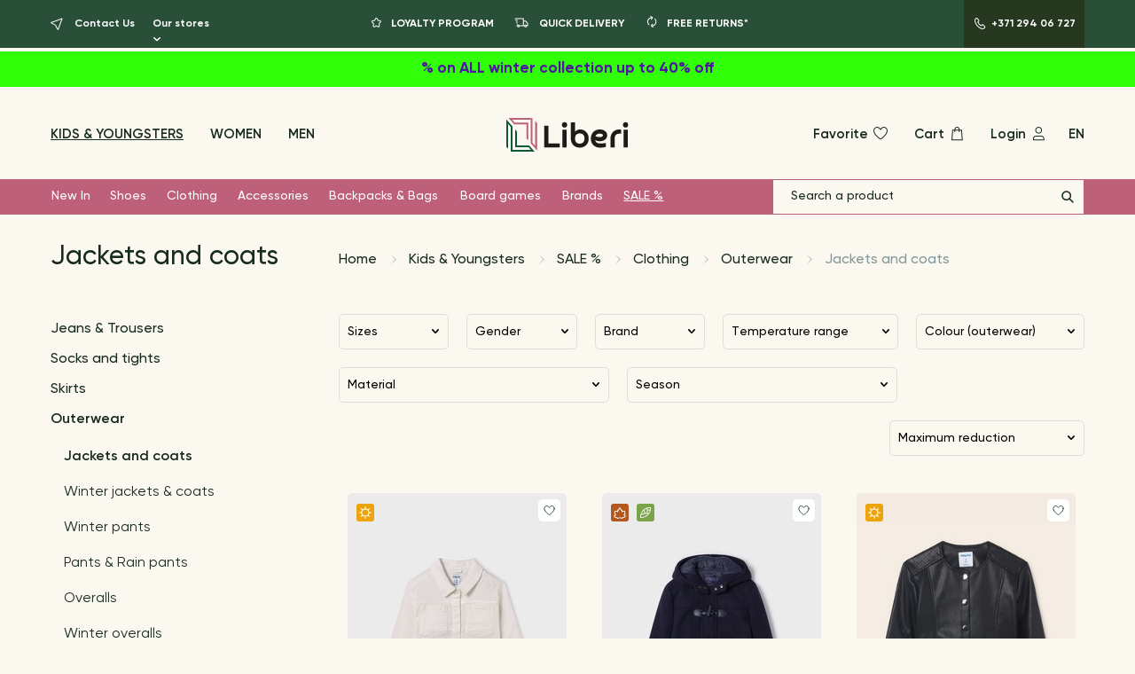

--- FILE ---
content_type: text/html; charset=utf-8
request_url: https://liberi.lv/en/berniem/izpardosana/bernu-apgerbi/virsdrebes/bernu-virsjakas-un-meteli/
body_size: 34270
content:
<!DOCTYPE html>
<html lang="en">
<head prefix="og: http://ogp.me/ns# fb: http://ogp.me/ns/fb# product: http://ogp.me/ns/product#">
  <meta charset="UTF-8">
  <meta name="viewport" content="width=device-width, initial-scale=1.0">
  <title>Jackets and coats</title>

  <script>
      dataLayer = [];
  </script>


  



  
    
    
    
    <script>
dataLayer.push({
'event': 'productImpressions',
'ecommerce': {
    'currencyCode': 'EUR',
    'impressions': [
        
            {
                'name': 'Denim jacket',
                'id': '42517',
                'price': '11.73',
                'brand': 'MAYORAL',
                'category': 'Jackets and coats',
                'list': 'Products page',
                'position': 1
            },
        
            {
                'name': 'Boy duffle coat',
                'id': '40969',
                'price': '21.48',
                'brand': 'MAYORAL',
                'category': 'Jackets and coats',
                'list': 'Products page',
                'position': 2
            },
        
            {
                'name': 'jacket',
                'id': '39735',
                'price': '14.01',
                'brand': 'MAYORAL',
                'category': 'Jackets and coats',
                'list': 'Products page',
                'position': 3
            },
        
            {
                'name': 'Denim jacket',
                'id': '39708',
                'price': '12.75',
                'brand': 'MAYORAL',
                'category': 'Jackets and coats',
                'list': 'Products page',
                'position': 4
            },
        
            {
                'name': 'Jacket with insulation',
                'id': '37800',
                'price': '21.03',
                'brand': 'MAYORAL',
                'category': 'Jackets and coats',
                'list': 'Products page',
                'position': 5
            },
        
            {
                'name': 'Demi season coat with insulation (Dark grey)',
                'id': '35354',
                'price': '7.98',
                'brand': 'SAND',
                'category': 'Jackets and coats',
                'list': 'Products page',
                'position': 6
            },
        
            {
                'name': 'Denim jacket',
                'id': '39707',
                'price': '15.64',
                'brand': 'MAYORAL',
                'category': 'Jackets and coats',
                'list': 'Products page',
                'position': 7
            },
        
            {
                'name': 'Spring Parka Cecilia 30186-009',
                'id': '32556',
                'price': '26.48',
                'brand': 'FIVE SEASONS',
                'category': 'Jackets and coats',
                'list': 'Products page',
                'position': 8
            },
        
            {
                'name': 'Thin summer jacket',
                'id': '31799',
                'price': '15.84',
                'brand': 'LEGOWEAR',
                'category': 'Jackets and coats',
                'list': 'Products page',
                'position': 9
            },
        
            {
                'name': 'Thin Softshell jacket',
                'id': '37048',
                'price': '23.15',
                'brand': 'LEGOWEAR',
                'category': 'Jackets and coats',
                'list': 'Products page',
                'position': 10
            },
        
            {
                'name': 'Thin Softshell jacket',
                'id': '37047',
                'price': '23.15',
                'brand': 'LEGOWEAR',
                'category': 'Jackets and coats',
                'list': 'Products page',
                'position': 11
            },
        
            {
                'name': 'Thin Softshell Jacket',
                'id': '37046',
                'price': '27.8',
                'brand': 'LEGOWEAR',
                'category': 'Jackets and coats',
                'list': 'Products page',
                'position': 12
            },
        
            {
                'name': 'Thin Softshell Jacket',
                'id': '37045',
                'price': '27.8',
                'brand': 'LEGOWEAR',
                'category': 'Jackets and coats',
                'list': 'Products page',
                'position': 13
            },
        
            {
                'name': 'Jacket 11010420-590',
                'id': '36890',
                'price': '37.05',
                'brand': 'LEGOWEAR',
                'category': 'Jackets and coats',
                'list': 'Products page',
                'position': 14
            },
        
            {
                'name': 'Softshell thin merino coatt 22270-109',
                'id': '35623',
                'price': '53.9',
                'brand': 'LENNE',
                'category': 'Jackets and coats',
                'list': 'Products page',
                'position': 15
            },
        
            {
                'name': 'Softshell thin merino coatt 22270-042',
                'id': '35622',
                'price': '53.9',
                'brand': 'LENNE',
                'category': 'Jackets and coats',
                'list': 'Products page',
                'position': 16
            },
        
            {
                'name': 'Softshell thin merino jacket 22262-229',
                'id': '35619',
                'price': '51.75',
                'brand': 'LENNE',
                'category': 'Jackets and coats',
                'list': 'Products page',
                'position': 17
            },
        
            {
                'name': 'Softshell thin merino jacket 22232A-121',
                'id': '35613',
                'price': '44.45',
                'brand': 'LENNE',
                'category': 'Jackets and coats',
                'list': 'Products page',
                'position': 18
            },
        
            {
                'name': 'Softshell thin merino jacket 22232A-042',
                'id': '35612',
                'price': '44.45',
                'brand': 'LENNE',
                'category': 'Jackets and coats',
                'list': 'Products page',
                'position': 19
            },
        
            {
                'name': 'Softshell thin merino jacket 22232-679',
                'id': '35611',
                'price': '44.45',
                'brand': 'LENNE',
                'category': 'Jackets and coats',
                'list': 'Products page',
                'position': 20
            },
        
            {
                'name': 'Softshell thin merino jacket 22232-229',
                'id': '35607',
                'price': '44.45',
                'brand': 'LENNE',
                'category': 'Jackets and coats',
                'list': 'Products page',
                'position': 21
            },
        
            {
                'name': 'Softshell thin merino jacket 22232-109',
                'id': '35605',
                'price': '44.45',
                'brand': 'LENNE',
                'category': 'Jackets and coats',
                'list': 'Products page',
                'position': 22
            },
        
            {
                'name': 'Softshell jacket 18490000-10248',
                'id': '34884',
                'price': '34.35',
                'brand': 'HUPPA',
                'category': 'Jackets and coats',
                'list': 'Products page',
                'position': 23
            },
        
            {
                'name': 'Softshell Jacket',
                'id': '33844',
                'price': '22.0',
                'brand': 'LEGOWEAR',
                'category': 'Jackets and coats',
                'list': 'Products page',
                'position': 24
            }
        
    ]
  }
});
</script>


    
      
        <link rel="canonical" href="https://liberi.lv/en/berniem/izpardosana/bernu-apgerbi/virsdrebes/bernu-virsjakas-un-meteli/"/>
      
    



    
        <meta property="fb:app_id" content="1606090709668470" />
        <meta property="og:url" content="https://liberi.lv/en/berniem/izpardosana/bernu-apgerbi/virsdrebes/bernu-virsjakas-un-meteli/" />
        <meta property="og:type" content="article" />
        <meta property="og:title" content="Jackets and coats" />
        <meta property="og:description" content="Buy online or at a store" />

        
        
          <meta property="og:image" content="https://liberi.lv/media/seo/logo.png"/>
          <meta property="og:image:width" content="2330"/>
          <meta property="og:image:height" content="626"/>
        

    

  <link rel="icon" type="image/png" href="/static/images/favicon.7107c945044e.png">

  
    <meta name='yandex-verification' content='78fd0fbccba37562' />
  

  
    
  

  
    <script>
  window.dataLayer = window.dataLayer || [];
  function gtag(){dataLayer.push(arguments);}
  gtag('consent', 'default', {
    'ad_storage': 'denied',
    'ad_user_data': 'denied',
    'ad_personalization': 'denied',
    'analytics_storage': 'denied',
    'functionality_storage': 'denied',
    'personalization_storage': 'denied',
    'security_storage': 'denied',
    'wait_for_update': 500
  });
</script>
<!-- Google Tag Manager -->
<script>(function(w,d,s,l,i){w[l]=w[l]||[];w[l].push({'gtm.start':
new Date().getTime(),event:'gtm.js'});var f=d.getElementsByTagName(s)[0],
j=d.createElement(s),dl=l!='dataLayer'?'&l='+l:'';j.async=true;j.src=
'https://www.googletagmanager.com/gtm.js?id='+i+dl;f.parentNode.insertBefore(j,f);
})(window,document,'script','dataLayer','GTM-TWFDQZF');</script>
<!-- End Google Tag Manager -->

  

  
      <meta name="facebook-domain-verification" content="e9yiclhra49n7ag6c0lploz772ywgu" />
  

  
    <meta name="google-site-verification" content="YV9YwWhBzULKNq7g1s5H8VRcCsUIOvlfCHK3To4IRtA" />
  

  
    <link rel="stylesheet" type="text/css" href="/static/app.7a59f6f1e13e.css">
  
  <link rel="stylesheet" href="/static/vendors/cookieconsent.986a8f98daa8.css">
</head>

<body data-loading-text='Loading ...'>
  <script type="module" src="/static/vendors/cookieconsent-config.aa61815f186b.js"></script>
  

    <!-- Google Tag Manager (noscript) -->
    <noscript><iframe src="https://www.googletagmanager.com/ns.html?id=GTM-TWFDQZF"
    height="0" width="0" style="display:none;visibility:hidden"></iframe></noscript>
    <!-- End Google Tag Manager (noscript) -->

      <!-- Load Facebook SDK for JavaScript -->
  <div id="fb-root"></div>
  <script async defer crossorigin="anonymous" src="https://connect.facebook.net/en_GB/sdk.js#xfbml=1&version=v13.0&appId=1606090709668470" nonce="2Y355p4O"></script>



  
<div style="height: 0; width: 0; position: absolute; visibility: hidden;">
  <svg version="1.1" xmlns="http://www.w3.org/2000/svg" xmlns:xlink="http://www.w3.org/1999/xlink">

    <symbol id="star" viewBox="0 0 16 16">
        <path fill-rule="evenodd" clip-rule="evenodd" d="M8.87939 4.28755C8.69943 3.90415 8.15411 3.90415 7.97415 4.28755L7.25201 5.82605C7.03947 6.27888 6.61519 6.59595 6.1207 6.6715L4.42609 6.93042C4.02378 6.99188 3.85952 7.48257 4.14372 7.77386L5.4322 9.09444C5.76467 9.4352 5.91564 9.91357 5.839 10.3835L5.54357 12.1945C5.47638 12.6065 5.91366 12.9145 6.27895 12.7126L7.70108 11.9265C8.15267 11.6769 8.70087 11.6769 9.15245 11.9265L10.5746 12.7126C10.9399 12.9145 11.3772 12.6065 11.31 12.1945L11.0145 10.3835C10.9379 9.91357 11.0889 9.4352 11.4213 9.09444L12.7098 7.77386C12.994 7.48257 12.8298 6.99188 12.4275 6.93042L10.7328 6.6715C10.2384 6.59595 9.81407 6.27888 9.60152 5.82606L8.87939 4.28755ZM7.06891 3.86265C7.60878 2.71245 9.24475 2.71245 9.78463 3.86265L10.5068 5.40116C10.5776 5.5521 10.719 5.65779 10.8839 5.68297L12.5785 5.94189C13.7854 6.12628 14.2782 7.59834 13.4256 8.47221L12.1371 9.79279C12.0263 9.90638 11.9759 10.0658 12.0015 10.2225L12.2969 12.0335C12.4985 13.2694 11.1867 14.1936 10.0908 13.5878L8.66866 12.8017C8.51813 12.7185 8.3354 12.7185 8.18487 12.8017L6.76274 13.5878C5.66689 14.1936 4.35503 13.2694 4.55662 12.0335L4.85204 10.2225C4.87759 10.0658 4.82727 9.90638 4.71644 9.79279L3.42797 8.47221C2.57535 7.59834 3.06816 6.12628 4.27505 5.94189L5.96967 5.68297C6.1345 5.65779 6.27592 5.5521 6.34677 5.40116L7.06891 3.86265Z" />
    </symbol>

    <symbol id="rating-star" viewBox="0 0 16 15">
      <path d="M7.116.676a1 1 0 0 1 1.768 0l1.637 3.103a1 1 0 0 0 .714.519l3.457.598a1 1 0 0 1 .546 1.682l-2.444 2.516a1 1 0 0 0-.273.839l.5 3.472a1 1 0 0 1-1.432 1.04l-3.148-1.548a1 1 0 0 0-.882 0L4.41 14.445a1 1 0 0 1-1.431-1.04l.5-3.472a1 1 0 0 0-.274-.84L.761 6.579a1 1 0 0 1 .547-1.682l3.457-.598a1 1 0 0 0 .714-.52L7.116.677Z"/>
    </symbol>

    <symbol id="return" viewBox="0 0 16 16">
        <path fill-rule="evenodd" clip-rule="evenodd" d="M3 7.50005C3 4.64658 5.3132 2.33339 8.16667 2.33339C8.44281 2.33339 8.66667 2.55724 8.66667 2.83339C8.66667 3.10953 8.44281 3.33339 8.16667 3.33339C5.86548 3.33339 4 5.19887 4 7.50005C4 8.65655 4.47051 9.70223 5.23178 10.4577C5.42779 10.6522 5.42901 10.9688 5.23449 11.1648C5.03998 11.3608 4.7234 11.362 4.52739 11.1675C3.58468 10.232 3 8.93383 3 7.50005Z"/>
        <path fill-rule="evenodd" clip-rule="evenodd" d="M9.52671 2.69471L7.11068 1.08403C6.88092 0.930852 6.57048 0.992939 6.41731 1.2227C6.26413 1.45247 6.32622 1.7629 6.55598 1.91608L8.13996 2.97206L7.08398 4.55604C6.9308 4.7858 6.99289 5.09623 7.22265 5.24941C7.45241 5.40259 7.76285 5.3405 7.91603 5.11074L9.52671 2.69471Z" />
        <path fill-rule="evenodd" clip-rule="evenodd" d="M13.3333 7.47925C13.3333 10.3327 11.0201 12.6459 8.16667 12.6459C7.89052 12.6459 7.66667 12.4221 7.66667 12.1459C7.66667 11.8698 7.89052 11.6459 8.16667 11.6459C10.4679 11.6459 12.3333 9.78044 12.3333 7.47925C12.3333 6.32276 11.8628 5.27708 11.1016 4.52163C10.9055 4.32711 10.9043 4.01053 11.0988 3.81452C11.2934 3.61851 11.6099 3.6173 11.8059 3.81181C12.7487 4.74732 13.3333 6.04548 13.3333 7.47925Z"/>
        <path fill-rule="evenodd" clip-rule="evenodd" d="M6.80663 12.3054L9.22265 13.9161C9.45241 14.0693 9.76285 14.0072 9.91603 13.7774C10.0692 13.5476 10.0071 13.2372 9.77735 13.084L8.19338 12.028L9.24936 10.4441C9.40253 10.2143 9.34045 9.90387 9.11068 9.75069C8.88092 9.59752 8.57048 9.6596 8.41731 9.88937L6.80663 12.3054Z" />
    </symbol>

    <symbol id="delivery" viewBox="0 0 16 16">
        <path fill-rule="evenodd" clip-rule="evenodd" d="M0.5 3C0.5 2.72386 0.723858 2.5 1 2.5H10.8333V5.16667H12.8881L15.5 8.04506V11.4999L14.1575 11.5001C14.0745 12.2501 13.4387 12.8333 12.6667 12.8333C11.8946 12.8333 11.2588 12.2501 11.1758 11.5001L6.15749 11.5002C6.07451 12.2501 5.4387 12.8333 4.66667 12.8333C3.89459 12.8333 3.25876 12.25 3.17583 11.5L2.99987 11.5C2.72372 11.4999 2.49993 11.276 2.5 10.9999C2.50007 10.7237 2.72399 10.4999 3.00013 10.5L3.41918 10.5001C3.57005 10.2747 3.78039 10.0924 4.02777 9.97581C4.22151 9.88445 4.43804 9.83333 4.66667 9.83333C4.71756 9.83333 4.76785 9.83587 4.81742 9.84081C4.99056 9.85808 5.15495 9.90478 5.30556 9.97581C5.55296 10.0924 5.76333 10.2747 5.9142 10.5002L9.83333 10.5V3.5H1C0.723858 3.5 0.5 3.27614 0.5 3ZM4.66667 10.8333C4.39052 10.8333 4.16667 11.0572 4.16667 11.3333C4.16667 11.6095 4.39052 11.8333 4.66667 11.8333C4.94281 11.8333 5.16667 11.6095 5.16667 11.3333C5.16667 11.0708 4.96426 10.8555 4.70696 10.8349C4.69367 10.8339 4.68023 10.8333 4.66667 10.8333ZM10.8333 10.5001L11.4192 10.5002C11.57 10.2747 11.7804 10.0924 12.0278 9.97581C12.1777 9.90513 12.3412 9.85856 12.5133 9.84108C12.5637 9.83596 12.6149 9.83333 12.6667 9.83333C12.8953 9.83333 13.1118 9.88445 13.3056 9.97581C13.553 10.0924 13.7633 10.2747 13.9142 10.5002L14.5 10.5001V8.43113L12.4452 6.16667H10.8333V10.5001ZM12.6667 10.8333C12.3905 10.8333 12.1667 11.0572 12.1667 11.3333C12.1667 11.6095 12.3905 11.8333 12.6667 11.8333C12.9428 11.8333 13.1667 11.6095 13.1667 11.3333C13.1667 11.0708 12.9643 10.8555 12.707 10.8349C12.6937 10.8339 12.6802 10.8333 12.6667 10.8333ZM1.16667 5C1.16667 4.72386 1.39052 4.5 1.66667 4.5H3.33333C3.60948 4.5 3.83333 4.72386 3.83333 5C3.83333 5.27614 3.60948 5.5 3.33333 5.5H1.66667C1.39052 5.5 1.16667 5.27614 1.16667 5ZM1.83333 7C1.83333 6.72386 2.05719 6.5 2.33333 6.5H3.33333C3.60948 6.5 3.83333 6.72386 3.83333 7C3.83333 7.27614 3.60948 7.5 3.33333 7.5H2.33333C2.05719 7.5 1.83333 7.27614 1.83333 7ZM2.5 9C2.5 8.72386 2.72386 8.5 3 8.5H3.33333C3.60948 8.5 3.83333 8.72386 3.83333 9C3.83333 9.27614 3.60948 9.5 3.33333 9.5H3C2.72386 9.5 2.5 9.27614 2.5 9Z" />
    </symbol>

    <symbol id="phone" viewBox="0 0 16 16">
        <path fill-rule="evenodd" clip-rule="evenodd" d="M4.47348 2.04339C4.40135 1.98118 4.29366 1.9861 4.2273 2.05668L3.78277 2.52947L3.68489 2.63887C2.98966 3.45909 2.79728 4.66866 3.22932 5.74751C3.94575 7.53656 4.81163 8.95635 5.81699 10.0238C6.82161 11.0906 8.15494 12.0066 9.83259 12.7635C10.8591 13.2267 12.0186 12.9971 12.7833 12.1838L13.2826 11.6527C13.3501 11.5809 13.3501 11.4673 13.2826 11.3955M13.2826 11.3955L11.2868 9.27778C11.2147 9.21557 11.107 9.22049 11.0406 9.29107L9.88962 10.5152L9.37391 10.3151C7.50367 9.55194 6.04049 7.94437 5.38772 5.94866L5.29552 5.66679L6.46931 4.41835C6.53685 4.34652 6.5368 4.23278 6.4692 4.16101L4.47348 2.04339M3.49875 1.37169C3.94711 0.894812 4.69622 0.873937 5.1702 1.32568L5.17991 1.33493L7.19706 3.47529C7.62714 3.93194 7.62755 4.64633 7.19786 5.10334L6.43558 5.9141C7.02415 7.46943 8.1847 8.70597 9.62583 9.33594L10.3121 8.60608C10.7604 8.1292 11.5095 8.10833 11.9835 8.56006L11.9932 8.56932L14.0104 10.7097C14.4404 11.1663 14.4409 11.8807 14.0112 12.3377L13.5118 12.8688C12.4526 13.9955 10.8344 14.3126 9.42133 13.675C7.65047 12.8761 6.20116 11.8903 5.08901 10.7094C3.9776 9.52935 3.05158 7.99364 2.30099 6.11927C1.73749 4.71214 1.97576 3.1038 2.92727 1.98614L2.93526 1.97675L3.04988 1.84887L3.49875 1.37169Z" />
    </symbol>

    <symbol id="heart" viewBox="0 0 20 20">
        <path fill-rule="evenodd" clip-rule="evenodd" d="M6.25 4C4.44373 4 3 5.44189 3 7.26055C3 9.59931 4.72885 11.8642 6.59153 13.6047C7.50794 14.4611 8.42649 15.1626 9.1169 15.6504C9.46165 15.894 9.74837 16.0834 9.94798 16.2115C9.96678 16.2235 9.98481 16.2351 10.002 16.246C10.0189 16.2354 10.0366 16.2243 10.055 16.2126C10.2544 16.0862 10.541 15.8991 10.8855 15.658C11.5755 15.1752 12.4936 14.4797 13.4095 13.6271C15.2698 11.8953 17 9.62733 17 7.25C17 5.44281 15.5572 4 13.75 4C12.9006 4 12.0823 4.51798 11.4329 5.1174C11.1169 5.4091 10.8601 5.70235 10.6823 5.92304C10.5938 6.033 10.5256 6.12396 10.4803 6.18638C10.4576 6.21756 10.4407 6.24154 10.4299 6.25712L10.4183 6.27401L10.416 6.27735L10 6.90139L9.5843 6.27784L9.58171 6.27401L9.57009 6.25712C9.55927 6.24154 9.54238 6.21756 9.51974 6.18638C9.47441 6.12396 9.40624 6.033 9.31765 5.92304C9.13987 5.70235 8.88311 5.4091 8.56711 5.1174C7.91774 4.51798 7.09939 4 6.25 4ZM10 5.17816C9.80755 4.94765 9.55206 4.66568 9.24539 4.3826C8.5406 3.73202 7.48394 3 6.25 3C3.88961 3 2 4.89144 2 7.26055C2 10.0501 4.0213 12.5717 5.90878 14.3354C6.86745 15.2312 7.82398 15.9613 8.53987 16.4671C8.89827 16.7203 9.19752 16.9181 9.40808 17.0532C9.51339 17.1208 9.59661 17.1727 9.65404 17.208C9.68275 17.2257 9.70503 17.2392 9.72042 17.2485L9.73826 17.2592L9.74319 17.2622L9.74465 17.263C9.74465 17.263 9.74542 17.2635 10.0003 16.8333L9.74465 17.263L9.99846 17.4134L10.2525 17.2651L10.0003 16.8333C10.2525 17.2651 10.2525 17.2651 10.2525 17.2651L10.2547 17.2638L10.2597 17.2609L10.2775 17.2503C10.293 17.2411 10.3153 17.2277 10.344 17.2103C10.4015 17.1754 10.4848 17.1241 10.5902 17.0573C10.8008 16.9239 11.1002 16.7282 11.4588 16.4774C12.1749 15.9763 13.1318 15.2518 14.0908 14.359C15.9803 12.6 18 10.0763 18 7.25C18 4.89052 16.1095 3 13.75 3C12.5161 3 11.4594 3.73202 10.7546 4.3826C10.4479 4.66568 10.1925 4.94765 10 5.17816Z" />
    </symbol>

    <symbol id="bag" viewBox="0 0 20 20">
        <path fill-rule="evenodd" clip-rule="evenodd" d="M4.91026 5.33333H15.8363L16.7465 17.1667H4L4.91026 5.33333ZM5.83629 6.33333L5.07988 16.1667H15.6667L14.9103 6.33333H5.83629Z" />
        <path fill-rule="evenodd" clip-rule="evenodd" d="M10.3733 3C9.2687 3 8.37327 3.89543 8.37327 5V7.5C8.37327 7.77614 8.14941 8 7.87327 8C7.59713 8 7.37327 7.77614 7.37327 7.5V5C7.37327 3.34315 8.71642 2 10.3733 2C12.0301 2 13.3733 3.34315 13.3733 5V7.5C13.3733 7.77614 13.1494 8 12.8733 8C12.5971 8 12.3733 7.77614 12.3733 7.5V5C12.3733 3.89543 11.4778 3 10.3733 3Z" />
    </symbol>

    <symbol id="user" viewBox="0 0 20 20">
        <path fill-rule="evenodd" clip-rule="evenodd" d="M7.20833 13C6.00056 13 5 14.0078 5 15.2778V16.1667H15.6667V15.2778C15.6667 14.0078 14.6661 13 13.4583 13H7.20833ZM4 15.2778C4 13.4795 5.42456 12 7.20833 12H13.4583C15.2421 12 16.6667 13.4795 16.6667 15.2778V17.1667H4V15.2778Z" />
        <path fill-rule="evenodd" clip-rule="evenodd" d="M10.3333 3C8.76853 3 7.5 4.26853 7.5 5.83333C7.5 7.39814 8.76853 8.66667 10.3333 8.66667C11.8981 8.66667 13.1667 7.39814 13.1667 5.83333C13.1667 4.26853 11.8981 3 10.3333 3ZM6.5 5.83333C6.5 3.71624 8.21624 2 10.3333 2C12.4504 2 14.1667 3.71624 14.1667 5.83333C14.1667 7.95043 12.4504 9.66667 10.3333 9.66667C8.21624 9.66667 6.5 7.95043 6.5 5.83333Z" />
    </symbol>

    <symbol id="search"  viewBox="0 0 16 16">
        <path fill-rule="evenodd" clip-rule="evenodd" d="M1.25 6.66667C1.25 3.67512 3.67512 1.25 6.66667 1.25C9.65821 1.25 12.0833 3.67512 12.0833 6.66667C12.0833 9.65821 9.65821 12.0833 6.66667 12.0833C3.67512 12.0833 1.25 9.65821 1.25 6.66667ZM6.66667 2.75C4.50355 2.75 2.75 4.50355 2.75 6.66667C2.75 8.82978 4.50355 10.5833 6.66667 10.5833C8.82978 10.5833 10.5833 8.82978 10.5833 6.66667C10.5833 4.50355 8.82978 2.75 6.66667 2.75Z" />
        <path fill-rule="evenodd" clip-rule="evenodd" d="M9.46967 9.46967C9.76256 9.17678 10.2374 9.17678 10.5303 9.46967L14.5303 13.4697C14.8232 13.7626 14.8232 14.2374 14.5303 14.5303C14.2374 14.8232 13.7626 14.8232 13.4697 14.5303L9.46967 10.5303C9.17678 10.2374 9.17678 9.76256 9.46967 9.46967Z" />
    </symbol>

    <symbol id="marker" viewBox="0 0 20 25">
        <path fill-rule="evenodd" clip-rule="evenodd" d="M10 2C5.42179 2 2 5.78012 2 10.5C2 13.6083 4.02567 16.742 6.24329 19.206C7.33118 20.4148 8.42219 21.4152 9.24222 22.1138C9.53437 22.3626 9.79117 22.5724 10 22.7388C10.2088 22.5724 10.4656 22.3626 10.7578 22.1138C11.5778 21.4152 12.6688 20.4148 13.7567 19.206C15.9743 16.742 18 13.6083 18 10.5C18 5.78012 14.5782 2 10 2ZM10 24C9.41451 24.8107 9.414 24.8103 9.414 24.8103L9.41124 24.8083L9.40471 24.8036L9.38207 24.787C9.36278 24.7728 9.3352 24.7524 9.29988 24.726C9.22924 24.6732 9.12758 24.5961 8.99934 24.4964C8.74295 24.297 8.37975 24.0063 7.94528 23.6362C7.07781 22.8973 5.91882 21.8352 4.75671 20.544C2.47433 18.008 0 14.3917 0 10.5C0 4.81988 4.17821 0 10 0C15.8218 0 20 4.81988 20 10.5C20 14.3917 17.5257 18.008 15.2433 20.544C14.0812 21.8352 12.9222 22.8973 12.0547 23.6362C11.6203 24.0063 11.257 24.297 11.0007 24.4964C10.8724 24.5961 10.7708 24.6732 10.7001 24.726C10.6648 24.7524 10.6372 24.7728 10.6179 24.787L10.5953 24.8036L10.5888 24.8083L10.5867 24.8098C10.5867 24.8098 10.5855 24.8107 10 24ZM10 24L10.5855 24.8107C10.236 25.0631 9.76352 25.0627 9.414 24.8103L10 24Z" />
        <path fill-rule="evenodd" clip-rule="evenodd" d="M10 7.2C8.4536 7.2 7.2 8.4536 7.2 10C7.2 11.5464 8.4536 12.8 10 12.8C11.5464 12.8 12.8 11.5464 12.8 10C12.8 8.4536 11.5464 7.2 10 7.2ZM5.2 10C5.2 7.34903 7.34903 5.2 10 5.2C12.651 5.2 14.8 7.34903 14.8 10C14.8 12.651 12.651 14.8 10 14.8C7.34903 14.8 5.2 12.651 5.2 10Z" />
    </symbol>

    <symbol id="phone-number" viewBox="0 0 23 24">
        <path fill-rule="evenodd" clip-rule="evenodd" d="M5.03382 2.54199C4.95809 2.48047 4.84877 2.48669 4.78001 2.55982L4.00315 3.38608L3.83401 3.57512C2.64972 4.97334 2.31899 7.03997 3.05852 8.88668C4.308 12.0068 5.81578 14.477 7.5619 16.331C9.30655 18.1835 11.6254 19.7778 14.5496 21.0972C16.2977 21.8859 18.2696 21.4951 19.5709 20.1111L20.4447 19.1817C20.5175 19.1042 20.5176 18.9804 20.4448 18.9029M20.4448 18.9029L16.9571 15.2022C16.8814 15.1406 16.7721 15.1469 16.7033 15.22L14.6314 17.4237L13.6563 17.0453L13.6483 17.042C10.3397 15.6919 7.75406 12.8496 6.60087 9.32401L6.41648 8.76027L8.5214 6.52149C8.5943 6.44395 8.59426 6.32002 8.52134 6.24253V6.24253L5.03382 2.54199M3.32291 1.18983C4.15504 0.304792 5.54556 0.266017 6.42527 1.10445L6.44469 1.12296L9.97701 4.87102C10.7749 5.71828 10.7757 7.04355 9.9785 7.89147L8.69818 9.25322C9.71409 11.8818 11.6759 13.9738 14.106 15.0627L15.2462 13.85C16.0783 12.965 17.4688 12.9262 18.3486 13.7646L18.368 13.7831L21.9003 17.5312C22.6982 18.3785 22.699 19.7037 21.9018 20.5517L21.028 21.481C19.1374 23.4918 16.2483 24.0578 13.7271 22.9203C10.6164 21.5168 8.06565 19.7831 6.10595 17.7022C4.14773 15.623 2.51968 12.921 1.20186 9.6302C0.199402 7.12692 0.621927 4.2628 2.31872 2.26971L2.32671 2.26033L2.52914 2.03408L3.32291 1.18983Z" />
    </symbol>

    <symbol id="burger-btn" viewBox="0 0 29 25">
        <path d="M0 0H28.448V1.38771H0V0Z" />
        <path d="M0 11.7718H28.448V13.1595H0V11.7718Z" />
        <path d="M0 23.543H28.448V24.9307H0V23.543Z" />
    </symbol>

    <symbol id="search-btn" viewBox="0 0 20 21">
        <path fill-rule="evenodd" clip-rule="evenodd" d="M0.5 8.12499C0.5 3.98286 3.85787 0.625 8 0.625C12.1421 0.625 15.5 3.98287 15.5 8.125V8.70834C15.5 12.8505 12.1421 16.2083 8 16.2083C3.85786 16.2083 0.5 12.8505 0.5 8.70833V8.12499ZM8 1.625C4.41015 1.625 1.5 4.53514 1.5 8.12499V8.70833C1.5 12.2982 4.41015 15.2083 8 15.2083C11.5899 15.2083 14.5 12.2982 14.5 8.70834V8.125C14.5 4.53515 11.5899 1.625 8 1.625Z" />
        <path fill-rule="evenodd" clip-rule="evenodd" d="M12.6537 13.2643C12.8529 13.0731 13.1695 13.0795 13.3607 13.2787L19.3607 19.5287C19.5519 19.7279 19.5455 20.0445 19.3463 20.2357C19.1471 20.4269 18.8305 20.4205 18.6393 20.2213L12.6393 13.9713C12.4481 13.7721 12.4545 13.4555 12.6537 13.2643Z" />
    </symbol>

    <symbol id="lang-lv" viewBox="0 0 512 512">
        <path fill="#a2001d" d="M0 0h512v189.2l-38.5 70 38.5 63.6V512H0V322.8l39.4-63L0 189.1z"/>
        <path fill="#eee" d="M0 189.2h512v133.6H0z"/>
    </symbol>

    <symbol id="lang-lt" viewBox="0 0 512 512">
        <path fill="#6da544" d="m0 167 253.8-19.3L512 167v178l-254.9 32.3L0 345z"/>
        <path fill="#ffda44" d="M0 0h512v167H0z"/>
        <path fill="#d80027" d="M0 345h512v167H0z"/>
    </symbol>

    <symbol id="lang-ru" viewBox="0 0 512 512">
        <path fill="#0052b4" d="m0 167 253.8-19.3L512 167v178l-254.9 32.3L0 345z"/>
        <path fill="#eee" d="M0 0h512v167H0z"/>
        <path fill="#d80027" d="M0 345h512v167H0z"/>
    </symbol>

    <symbol id="lang-en" viewBox="0 0 512 512">
        <path fill="#eee" d="M0 256 256 0h256v55.7l-20.7 34.5 20.7 32.2v66.8l-21.2 32.7L512 256v66.8l-24 31.7 24 35.1v66.7l-259.1 28.3L0 456.3v-66.7l27.1-33.3L0 322.8z"/><path fill="#d80027" d="M256 256h256v-66.8H236.9zm-19.1-133.6H512V55.7H236.9zM512 512v-55.7H0V512zM0 389.6h512v-66.8H0z"/>
        <path fill="#0052b4" d="M0 0h256v256H0z"/>
        <path fill="#eee" d="M15 14.5 6.9 40H-20L1.7 55.8l-8.3 25.5L15 65.5l21.6 15.8-8.2-25.4L50.2 40H23.4zm91.8 0L98.5 40H71.7l21.7 15.8-8.3 25.5 21.7-15.8 21.7 15.8-8.3-25.4L142 40h-26.8zm91.9 0-8.3 25.6h-26.8l21.7 15.8-8.3 25.5 21.7-15.8 21.6 15.7-8.2-25.3 21.7-16H207zM15 89.2l-8.3 25.5H-20l21.7 15.8-8.3 25.5L15 140l21.6 15.7-8.2-25.3 21.7-16H23.4zm91.8 0-8.3 25.5H71.8l21.7 15.8-8.3 25.5 21.7-15.8 21.6 15.7-8.2-25.3 21.7-16h-26.8zm91.8 0-8.3 25.5h-26.8l21.7 15.8-8.3 25.5 21.7-15.8 21.6 15.7-8.2-25.3 21.7-16H207zM15 163.6l-8.3 25.5H-20L1.6 205l-8.3 25.5L15 214.6l21.7 15.8-8.3-25.4 21.7-15.9H23.3zm91.8 0-8.3 25.5H71.7L93.4 205l-8.3 25.5 21.7-15.8 21.7 15.8-8.3-25.4 21.7-15.9h-26.8zm91.8 0-8.3 25.5h-26.8l21.7 15.8-8.3 25.5 21.7-15.8 21.7 15.8L212 205l21.7-15.9H207z"/>
    </symbol>

    <symbol id="breadcrumb-arrow" viewBox="0 0 8 15" fill="none">
      <path d="M1 1L7 7.5L1 14" stroke="url(#paint0_linear_808_7658)"/>
      <defs>
          <linearGradient id="paint0_linear_808_7658" x1="8.05882" y1="7.11765" x2="1.35294" y2="7.11765" gradientUnits="userSpaceOnUse">
              <stop stop-color="#7C8F93"/>
              <stop offset="1" stop-color="#7C8F93" stop-opacity="0"/>
          </linearGradient>
      </defs>
    </symbol>

    <symbol id="cart" viewBox="0 0 20 16">
      <path fill-rule="evenodd" clip-rule="evenodd" d="M6.6988 13.6196C6.47444 13.6196 6.28333 13.8043 6.28333 14.0435C6.28333 14.2827 6.47444 14.4674 6.6988 14.4674C6.92316 14.4674 7.11427 14.2827 7.11427 14.0435C7.11427 13.8043 6.92316 13.6196 6.6988 13.6196ZM4.78333 14.0435C4.78333 12.9861 5.63582 12.1196 6.6988 12.1196C7.76178 12.1196 8.61427 12.9861 8.61427 14.0435C8.61427 15.1009 7.76178 15.9674 6.6988 15.9674C5.63582 15.9674 4.78333 15.1009 4.78333 14.0435Z" fill="white"/>
      <path fill-rule="evenodd" clip-rule="evenodd" d="M16.2816 13.6196C16.0573 13.6196 15.8662 13.8043 15.8662 14.0435C15.8662 14.2827 16.0573 14.4674 16.2816 14.4674C16.506 14.4674 16.6971 14.2827 16.6971 14.0435C16.6971 13.8043 16.506 13.6196 16.2816 13.6196ZM14.3662 14.0435C14.3662 12.9861 15.2187 12.1196 16.2816 12.1196C17.3446 12.1196 18.1971 12.9861 18.1971 14.0435C18.1971 15.1009 17.3446 15.9674 16.2816 15.9674C15.2187 15.9674 14.3662 15.1009 14.3662 14.0435Z" fill="white"/>
      <path fill-rule="evenodd" clip-rule="evenodd" d="M4.30706 2.34907C4.44953 2.17619 4.66183 2.07604 4.88585 2.07604H18.3535C18.5989 2.07604 18.8287 2.19609 18.969 2.39746C19.1092 2.59883 19.142 2.85607 19.0569 3.08622L16.5965 9.73839C16.4876 10.0328 16.2069 10.2282 15.893 10.2282H6.18081C5.82185 10.2282 5.51322 9.97387 5.44463 9.62153L4.14967 2.96935C4.10686 2.74946 4.16459 2.52195 4.30706 2.34907ZM5.79593 3.57604L6.79889 8.72822H15.3708L17.2764 3.57604H5.79593Z" fill="white"/>
      <path fill-rule="evenodd" clip-rule="evenodd" d="M0.898438 1.65216C0.898438 1.23795 1.23422 0.902161 1.64844 0.902161H3.72038C3.92023 0.902161 4.11182 0.981923 4.25262 1.12375L5.41809 2.29766C5.70992 2.59161 5.70821 3.06648 5.41426 3.35831C5.12031 3.65015 4.64544 3.64843 4.35361 3.35449L3.40813 2.40216H1.64844C1.23422 2.40216 0.898438 2.06637 0.898438 1.65216Z" fill="white"/>
    </symbol>

    <symbol id="in-cart" viewBox="0 0 20 17">
      <path fill-rule="evenodd" clip-rule="evenodd" d="M6.6988 14.6195C6.47444 14.6195 6.28333 14.8042 6.28333 15.0434C6.28333 15.2826 6.47444 15.4673 6.6988 15.4673C6.92316 15.4673 7.11427 15.2826 7.11427 15.0434C7.11427 14.8042 6.92316 14.6195 6.6988 14.6195ZM4.78333 15.0434C4.78333 13.986 5.63582 13.1195 6.6988 13.1195C7.76178 13.1195 8.61427 13.986 8.61427 15.0434C8.61427 16.1008 7.76178 16.9673 6.6988 16.9673C5.63582 16.9673 4.78333 16.1008 4.78333 15.0434Z" fill="white"/>
      <path fill-rule="evenodd" clip-rule="evenodd" d="M16.2816 14.6195C16.0573 14.6195 15.8662 14.8042 15.8662 15.0434C15.8662 15.2826 16.0573 15.4673 16.2816 15.4673C16.506 15.4673 16.6971 15.2826 16.6971 15.0434C16.6971 14.8042 16.506 14.6195 16.2816 14.6195ZM14.3662 15.0434C14.3662 13.986 15.2187 13.1195 16.2816 13.1195C17.3446 13.1195 18.1971 13.986 18.1971 15.0434C18.1971 16.1008 17.3446 16.9673 16.2816 16.9673C15.2187 16.9673 14.3662 16.1008 14.3662 15.0434Z" fill="white"/>
      <path fill-rule="evenodd" clip-rule="evenodd" d="M18.6136 3.12253C19.0021 3.26623 19.2006 3.69764 19.0569 4.08614L16.5965 10.7383C16.4876 11.0327 16.2069 11.2281 15.893 11.2281H6.18081C5.82185 11.2281 5.51322 10.9738 5.44463 10.6214L4.14967 3.96927C4.07052 3.56269 4.33596 3.16893 4.74254 3.08978C5.14912 3.01063 5.54288 3.27607 5.62203 3.68265L6.79889 9.72814H15.3708L17.65 3.56579C17.7937 3.17729 18.2252 2.97884 18.6136 3.12253Z" fill="white"/>
      <path fill-rule="evenodd" clip-rule="evenodd" d="M0.898438 2.65208C0.898438 2.23786 1.23422 1.90208 1.64844 1.90208H3.72038C3.92023 1.90208 4.11182 1.98184 4.25262 2.12367L5.41809 3.29758C5.70992 3.59153 5.70821 4.0664 5.41426 4.35823C5.12031 4.65007 4.64544 4.64835 4.35361 4.3544L3.40813 3.40208H1.64844C1.23422 3.40208 0.898438 3.06629 0.898438 2.65208Z" fill="white"/>
      <path fill-rule="evenodd" clip-rule="evenodd" d="M15.4552 0.403902C15.7844 0.655294 15.8475 1.12596 15.5961 1.45516L11.7779 6.45516C11.6371 6.63954 11.4189 6.74838 11.1869 6.74996C10.955 6.75154 10.7353 6.64569 10.592 6.46325L8.41019 3.68547C8.15433 3.35973 8.21098 2.88825 8.53673 2.63239C8.86247 2.37653 9.33396 2.43318 9.58981 2.75893L11.1735 4.77515L14.4039 0.544793C14.6553 0.215589 15.126 0.15251 15.4552 0.403902Z" fill="white"/>
    </symbol>

    <symbol id="add-to" viewBox="0 0 15 15">
      <path fill-rule="evenodd" clip-rule="evenodd" d="M4.6875 3C3.40206 3 2.375 4.02522 2.375 5.32041C2.375 7.01813 3.63508 8.6847 5.02899 9.98723C5.71101 10.6245 6.39518 11.1471 6.90981 11.5107C7.15173 11.6816 7.35516 11.8167 7.50194 11.9113C7.64848 11.818 7.85134 11.6848 8.09247 11.5161C8.60673 11.1563 9.29041 10.6382 9.97193 10.0038C11.3635 8.70834 12.625 7.03937 12.625 5.3125C12.625 4.02614 11.5989 3 10.3125 3C9.72353 3 9.13956 3.36173 8.65945 3.8049C8.42808 4.01847 8.23968 4.2336 8.1091 4.3957C8.04412 4.47636 7.99425 4.54291 7.96134 4.58823C7.9449 4.61087 7.93274 4.62814 7.9251 4.63914L7.91708 4.65081L7.91603 4.65235L7.5 5.27639L7.08438 4.65295L7.08292 4.65081L7.0749 4.63914C7.06726 4.62814 7.0551 4.61087 7.03866 4.58823C7.00575 4.54291 6.95588 4.47636 6.8909 4.3957C6.76032 4.2336 6.57192 4.01847 6.34055 3.8049C5.86044 3.36173 5.27647 3 4.6875 3ZM7.5 3.56611C7.36757 3.41437 7.20569 3.24259 7.01883 3.0701C6.48331 2.57577 5.66103 2 4.6875 2C2.84794 2 1.375 3.47477 1.375 5.32041C1.375 7.46895 2.92753 9.39218 4.34624 10.7179C5.07053 11.3947 5.79267 11.9458 6.33277 12.3274C6.60328 12.5186 6.82928 12.668 6.98858 12.7701C7.06825 12.8212 7.13132 12.8606 7.17502 12.8875L7.22572 12.9184L7.23954 12.9267L7.24346 12.929L7.24466 12.9297C7.24466 12.9297 7.24534 12.9302 7.50023 12.5L7.24466 12.9297L7.49838 13.0801L7.75238 12.9318L7.50023 12.5C7.75238 12.9318 7.75238 12.9318 7.75238 12.9318L7.75428 12.9307L7.75822 12.9283L7.77209 12.9201C7.78395 12.9131 7.801 12.9028 7.82288 12.8896C7.86664 12.863 7.92977 12.8241 8.00951 12.7736C8.16894 12.6726 8.39507 12.5248 8.66573 12.3355C9.20612 11.9574 9.92863 11.4103 10.6533 10.7357C12.0741 9.41313 13.625 7.48835 13.625 5.3125C13.625 3.47386 12.1511 2 10.3125 2C9.33897 2 8.51669 2.57577 7.98117 3.0701C7.79431 3.24259 7.63243 3.41437 7.5 3.56611Z" fill="black"/>
    </symbol>

    <symbol id="favorites-btn" viewBox="0 0 15 15">
      <path fill-rule="evenodd" clip-rule="evenodd" d="M13.125 5.31252C13.125 9.21524 7.50023 12.5 7.50023 12.5C7.50023 12.5 1.875 9.16668 1.875 5.32043C1.875 3.75002 3.125 2.50002 4.6875 2.50002C6.25 2.50002 7.5 4.37502 7.5 4.37502C7.5 4.37502 8.75 2.50002 10.3125 2.50002C11.875 2.50002 13.125 3.75002 13.125 5.31252Z" stroke-linecap="round"/>
    </symbol>

    <symbol id="pagination-previous" viewBox="0 0 8 14">
      <path fill-rule="evenodd" clip-rule="evenodd" d="M6.64652 0.646484L7.35363 1.35359L1.70718 7.00004L7.35363 12.6465L6.64652 13.3536L0.292969 7.00004L6.64652 0.646484Z">
    </symbol>

    <symbol id="pagination-next" viewBox="0 0 8 14">
      <path fill-rule="evenodd" clip-rule="evenodd" d="M1.35359 0.646484L0.646484 1.35359L6.29293 7.00004L0.646484 12.6465L1.35359 13.3536L7.70714 7.00004L1.35359 0.646484Z">
    </symbol>

    <symbol id="ruler" viewBox="0 0 21 10">
      <path fill-rule="evenodd" clip-rule="evenodd" d="M20 1H1V9H20V1ZM0 0V10H21V0H0Z" fill="currentColor"/>
      <path fill-rule="evenodd" clip-rule="evenodd" d="M4.5 3V9H3.5V3H4.5Z" fill="currentColor"/>
      <path fill-rule="evenodd" clip-rule="evenodd" d="M17.5 3V9H16.5V3H17.5Z" fill="currentColor"/>
      <path fill-rule="evenodd" clip-rule="evenodd" d="M8.5 6V9H7.5V6H8.5Z" fill="currentColor"/>
      <path fill-rule="evenodd" clip-rule="evenodd" d="M13.5 6V9H12.5V6H13.5Z" fill="currentColor"/>
    </symbol>

    <symbol id="plus" viewBox="0 0 11 11">
        <path fill-rule="evenodd" clip-rule="evenodd" d="M5.5 0.5C5.77614 0.5 6 0.723858 6 1V10C6 10.2761 5.77614 10.5 5.5 10.5C5.22386 10.5 5 10.2761 5 10V1C5 0.723858 5.22386 0.5 5.5 0.5Z" fill="currentColor"/>
        <path fill-rule="evenodd" clip-rule="evenodd" d="M10.5 5.5C10.5 5.77614 10.2761 6 10 6L1 6C0.723858 6 0.5 5.77614 0.5 5.5C0.5 5.22386 0.723858 5 1 5L10 5C10.2761 5 10.5 5.22386 10.5 5.5Z" fill="currentColor"/>
    </symbol>

    <symbol id="minus" viewBox="0 0 11 1">
      <path fill-rule="evenodd" clip-rule="evenodd" d="M10.5 0.5C10.5 0.776143 10.2761 1 10 1L1 1C0.723858 1 0.5 0.776142 0.5 0.5C0.5 0.223858 0.723858 -1.20706e-08 1 0L10 3.93404e-07C10.2761 4.05474e-07 10.5 0.223858 10.5 0.5Z">
    </symbol>

    <symbol id="mobile-menu-arrow" viewBox="0 0 18 11">
      <path fill-rule="evenodd" clip-rule="evenodd" d="M0.292893 0.292893C0.683417 -0.0976311 1.31658 -0.0976311 1.70711 0.292893L9 7.58579L16.2929 0.292893C16.6834 -0.0976311 17.3166 -0.0976311 17.7071 0.292893C18.0976 0.683417 18.0976 1.31658 17.7071 1.70711L9 10.4142L0.292893 1.70711C-0.0976311 1.31658 -0.0976311 0.683417 0.292893 0.292893Z"/>
    </symbol>

    <symbol id="filter-btn" viewBox="0 0 45 38">
      <path fill-rule="evenodd" clip-rule="evenodd" d="M17.1074 5.28613C17.1074 4.87192 17.4432 4.53613 17.8574 4.53613H44.0479C44.4621 4.53613 44.7979 4.87192 44.7979 5.28613C44.7979 5.70035 44.4621 6.03613 44.0479 6.03613H17.8574C17.4432 6.03613 17.1074 5.70035 17.1074 5.28613Z" fill="currentColor"/>
      <path fill-rule="evenodd" clip-rule="evenodd" d="M0.25 5.28613C0.25 4.87192 0.585786 4.53613 1 4.53613H8.14286C8.55707 4.53613 8.89286 4.87192 8.89286 5.28613C8.89286 5.70035 8.55707 6.03613 8.14286 6.03613H1C0.585786 6.03613 0.25 5.70035 0.25 5.28613Z" fill="currentColor"/>
      <path fill-rule="evenodd" clip-rule="evenodd" d="M17.1074 33.0957C17.1074 32.6815 17.4432 32.3457 17.8574 32.3457H44.0479C44.4621 32.3457 44.7979 32.6815 44.7979 33.0957C44.7979 33.5099 44.4621 33.8457 44.0479 33.8457H17.8574C17.4432 33.8457 17.1074 33.5099 17.1074 33.0957Z" fill="currentColor"/>
      <path fill-rule="evenodd" clip-rule="evenodd" d="M0.25 33.0957C0.25 32.6815 0.585786 32.3457 1 32.3457H8.14286C8.55707 32.3457 8.89286 32.6815 8.89286 33.0957C8.89286 33.5099 8.55707 33.8457 8.14286 33.8457H1C0.585786 33.8457 0.25 33.5099 0.25 33.0957Z" fill="currentColor"/>
      <path fill-rule="evenodd" clip-rule="evenodd" d="M0.25 19.1904C0.25 18.7762 0.585786 18.4404 1 18.4404H27.1905C27.6047 18.4404 27.9405 18.7762 27.9405 19.1904C27.9405 19.6046 27.6047 19.9404 27.1905 19.9404H1C0.585786 19.9404 0.25 19.6046 0.25 19.1904Z" fill="currentColor"/>
      <path fill-rule="evenodd" clip-rule="evenodd" d="M36.1543 19.1904C36.1543 18.7762 36.4901 18.4404 36.9043 18.4404H44.0472C44.4614 18.4404 44.7972 18.7762 44.7972 19.1904C44.7972 19.6046 44.4614 19.9404 44.0472 19.9404H36.9043C36.4901 19.9404 36.1543 19.6046 36.1543 19.1904Z" fill="currentColor"/>
      <path fill-rule="evenodd" clip-rule="evenodd" d="M32 22.5C33.933 22.5 35.5 20.933 35.5 19C35.5 17.067 33.933 15.5 32 15.5C30.067 15.5 28.5 17.067 28.5 19C28.5 20.933 30.067 22.5 32 22.5ZM32 24C34.7614 24 37 21.7614 37 19C37 16.2386 34.7614 14 32 14C29.2386 14 27 16.2386 27 19C27 21.7614 29.2386 24 32 24Z" fill="currentColor"/>
      <path fill-rule="evenodd" clip-rule="evenodd" d="M13 8.5C14.933 8.5 16.5 6.933 16.5 5C16.5 3.067 14.933 1.5 13 1.5C11.067 1.5 9.5 3.067 9.5 5C9.5 6.933 11.067 8.5 13 8.5ZM13 10C15.7614 10 18 7.76142 18 5C18 2.23858 15.7614 0 13 0C10.2386 0 8 2.23858 8 5C8 7.76142 10.2386 10 13 10Z" fill="currentColor"/>
      <path fill-rule="evenodd" clip-rule="evenodd" d="M13 36.5C14.933 36.5 16.5 34.933 16.5 33C16.5 31.067 14.933 29.5 13 29.5C11.067 29.5 9.5 31.067 9.5 33C9.5 34.933 11.067 36.5 13 36.5ZM13 38C15.7614 38 18 35.7614 18 33C18 30.2386 15.7614 28 13 28C10.2386 28 8 30.2386 8 33C8 35.7614 10.2386 38 13 38Z" fill="currentColor"/>
    </symbol>

    <symbol id="social-youtube" viewBox="0 0 27 26">
      <path d="M26.7311 7.8002C26.7311 7.8002 26.4674 6.00762 25.6553 5.22051C24.627 4.18457 23.4773 4.17949 22.95 4.11855C19.1742 3.85449 13.5053 3.85449 13.5053 3.85449H13.4947C13.4947 3.85449 7.82578 3.85449 4.05 4.11855C3.52266 4.17949 2.37305 4.18457 1.34473 5.22051C0.532617 6.00762 0.274219 7.8002 0.274219 7.8002C0.274219 7.8002 0 9.90762 0 12.01V13.9803C0 16.0826 0.268945 18.19 0.268945 18.19C0.268945 18.19 0.532617 19.9826 1.33945 20.7697C2.36777 21.8057 3.71777 21.7701 4.31895 21.8818C6.48105 22.0799 13.5 22.1408 13.5 22.1408C13.5 22.1408 19.1742 22.1307 22.95 21.8717C23.4773 21.8107 24.627 21.8057 25.6553 20.7697C26.4674 19.9826 26.7311 18.19 26.7311 18.19C26.7311 18.19 27 16.0877 27 13.9803V12.01C27 9.90762 26.7311 7.8002 26.7311 7.8002ZM10.7104 16.3721V9.06465L18.0035 12.7311L10.7104 16.3721Z"/>
    </symbol>

    <symbol id="social-facebook" viewBox="0 0 26 26">
      <path d="M26 13C26 5.82029 20.1797 0 13 0C5.82029 0 0 5.82029 0 13C0 19.4886 4.75389 24.8668 10.9688 25.8421V16.7578H7.66797V13H10.9688V10.1359C10.9688 6.87781 12.9096 5.07812 15.879 5.07812C17.3009 5.07812 18.7891 5.33203 18.7891 5.33203V8.53125H17.1498C15.535 8.53125 15.0313 9.53342 15.0313 10.5625V13H18.6367L18.0604 16.7578H15.0313V25.8421C21.2461 24.8668 26 19.4886 26 13Z"/>
    </symbol>

    <symbol id="social-instagram" viewBox="0 0 26 26">
      <path d="M13 2.34102C16.4734 2.34102 16.8848 2.35625 18.2508 2.41719C19.5203 2.47305 20.2059 2.68633 20.6629 2.86406C21.2672 3.09766 21.7039 3.38203 22.1559 3.83398C22.6129 4.29102 22.8922 4.72266 23.1258 5.32695C23.3035 5.78398 23.5168 6.47461 23.5727 7.73906C23.6336 9.11016 23.6488 9.52148 23.6488 12.9898C23.6488 16.4633 23.6336 16.8746 23.5727 18.2406C23.5168 19.5102 23.3035 20.1957 23.1258 20.6527C22.8922 21.257 22.6078 21.6938 22.1559 22.1457C21.6988 22.6027 21.2672 22.882 20.6629 23.1156C20.2059 23.2934 19.5152 23.5066 18.2508 23.5625C16.8797 23.6234 16.4684 23.6387 13 23.6387C9.52656 23.6387 9.11524 23.6234 7.74922 23.5625C6.47969 23.5066 5.79414 23.2934 5.33711 23.1156C4.73281 22.882 4.29609 22.5977 3.84414 22.1457C3.38711 21.6887 3.10781 21.257 2.87422 20.6527C2.69648 20.1957 2.4832 19.5051 2.42734 18.2406C2.36641 16.8695 2.35117 16.4582 2.35117 12.9898C2.35117 9.51641 2.36641 9.10508 2.42734 7.73906C2.4832 6.46953 2.69648 5.78398 2.87422 5.32695C3.10781 4.72266 3.39219 4.28594 3.84414 3.83398C4.30117 3.37695 4.73281 3.09766 5.33711 2.86406C5.79414 2.68633 6.48477 2.47305 7.74922 2.41719C9.11524 2.35625 9.52656 2.34102 13 2.34102ZM13 0C9.4707 0 9.02891 0.0152344 7.64258 0.0761719C6.26133 0.137109 5.31172 0.360547 4.48906 0.680469C3.63086 1.01562 2.90469 1.45742 2.18359 2.18359C1.45742 2.90469 1.01563 3.63086 0.680469 4.48398C0.360547 5.31172 0.137109 6.25625 0.0761719 7.6375C0.0152344 9.02891 0 9.4707 0 13C0 16.5293 0.0152344 16.9711 0.0761719 18.3574C0.137109 19.7387 0.360547 20.6883 0.680469 21.5109C1.01563 22.3691 1.45742 23.0953 2.18359 23.8164C2.90469 24.5375 3.63086 24.9844 4.48398 25.3145C5.31172 25.6344 6.25625 25.8578 7.6375 25.9188C9.02383 25.9797 9.46563 25.9949 12.9949 25.9949C16.5242 25.9949 16.966 25.9797 18.3523 25.9188C19.7336 25.8578 20.6832 25.6344 21.5059 25.3145C22.359 24.9844 23.0852 24.5375 23.8063 23.8164C24.5273 23.0953 24.9742 22.3691 25.3043 21.516C25.6242 20.6883 25.8477 19.7438 25.9086 18.3625C25.9695 16.9762 25.9848 16.5344 25.9848 13.0051C25.9848 9.47578 25.9695 9.03399 25.9086 7.64766C25.8477 6.26641 25.6242 5.3168 25.3043 4.49414C24.9844 3.63086 24.5426 2.90469 23.8164 2.18359C23.0953 1.4625 22.3691 1.01562 21.516 0.685547C20.6883 0.365625 19.7438 0.142188 18.3625 0.08125C16.9711 0.0152344 16.5293 0 13 0Z"/>
      <path d="M13 6.32227C9.31328 6.32227 6.32227 9.31328 6.32227 13C6.32227 16.6867 9.31328 19.6777 13 19.6777C16.6867 19.6777 19.6777 16.6867 19.6777 13C19.6777 9.31328 16.6867 6.32227 13 6.32227ZM13 17.3316C10.6082 17.3316 8.66836 15.3918 8.66836 13C8.66836 10.6082 10.6082 8.66836 13 8.66836C15.3918 8.66836 17.3316 10.6082 17.3316 13C17.3316 15.3918 15.3918 17.3316 13 17.3316Z"/>
      <path d="M21.5008 6.05816C21.5008 6.92144 20.8 7.61715 19.9418 7.61715C19.0785 7.61715 18.3828 6.91636 18.3828 6.05816C18.3828 5.19488 19.0836 4.49917 19.9418 4.49917C20.8 4.49917 21.5008 5.19996 21.5008 6.05816Z"/>
    </symbol>

    <symbol id="calendar" viewBox="0 0 24 23">
      <path d="M22.2927 3.3342H19.9455V4.77865H22.1122V20.6675H1.88994V4.77865H4.05661V3.3342H1.70939C1.54056 3.33702 1.37394 3.37308 1.21905 3.4403C1.06415 3.50753 0.924021 3.60461 0.806654 3.726C0.689286 3.84739 0.596982 3.99072 0.535014 4.14779C0.473047 4.30486 0.442629 4.4726 0.445498 4.64142V20.8048C0.442629 20.9736 0.473047 21.1413 0.535014 21.2984C0.596982 21.4555 0.689286 21.5988 0.806654 21.7202C0.924021 21.8416 1.06415 21.9387 1.21905 22.0059C1.37394 22.0731 1.54056 22.1092 1.70939 22.112H22.2927C22.4615 22.1092 22.6282 22.0731 22.7831 22.0059C22.938 21.9387 23.0781 21.8416 23.1955 21.7202C23.3128 21.5988 23.4051 21.4555 23.4671 21.2984C23.5291 21.1413 23.5595 20.9736 23.5566 20.8048V4.64142C23.5595 4.4726 23.5291 4.30486 23.4671 4.14779C23.4051 3.99072 23.3128 3.84739 23.1955 3.726C23.0781 3.60461 22.938 3.50753 22.7831 3.4403C22.6282 3.37308 22.4615 3.33702 22.2927 3.3342Z" fill="#172B1F"/>
      <path d="M4.77877 9.11198H6.22321V10.5564H4.77877V9.11198Z" fill="#172B1F"/>
      <path d="M9.1121 9.11198H10.5565V10.5564H9.1121V9.11198Z" fill="#172B1F"/>
      <path d="M13.4454 9.11198H14.8899V10.5564H13.4454V9.11198Z" fill="#172B1F"/>
      <path d="M17.7788 9.11198H19.2232V10.5564H17.7788V9.11198Z" fill="#172B1F"/>
      <path d="M4.77877 12.7231H6.22321V14.1675H4.77877V12.7231Z" fill="#172B1F"/>
      <path d="M9.1121 12.7231H10.5565V14.1675H9.1121V12.7231Z" fill="#172B1F"/>
      <path d="M13.4454 12.7231H14.8899V14.1675H13.4454V12.7231Z" fill="#172B1F"/>
      <path d="M17.7788 12.7231H19.2232V14.1675H17.7788V12.7231Z" fill="#172B1F"/>
      <path d="M4.77877 16.3342H6.22321V17.7786H4.77877V16.3342Z" fill="#172B1F"/>
      <path d="M9.1121 16.3342H10.5565V17.7786H9.1121V16.3342Z" fill="#172B1F"/>
      <path d="M13.4454 16.3342H14.8899V17.7786H13.4454V16.3342Z" fill="#172B1F"/>
      <path d="M17.7788 16.3342H19.2232V17.7786H17.7788V16.3342Z" fill="#172B1F"/>
      <path d="M6.22321 6.22309C6.41476 6.22309 6.59846 6.147 6.7339 6.01156C6.86934 5.87611 6.94543 5.69241 6.94543 5.50087V1.16753C6.94543 0.975989 6.86934 0.792289 6.7339 0.656846C6.59846 0.521404 6.41476 0.445313 6.22321 0.445312C6.03167 0.445313 5.84797 0.521404 5.71252 0.656846C5.57708 0.792289 5.50099 0.975989 5.50099 1.16753V5.50087C5.50099 5.69241 5.57708 5.87611 5.71252 6.01156C5.84797 6.147 6.03167 6.22309 6.22321 6.22309Z" fill="#172B1F"/>
      <path d="M17.7788 6.22309C17.9703 6.22309 18.154 6.147 18.2895 6.01156C18.4249 5.87611 18.501 5.69241 18.501 5.50087V1.16753C18.501 0.975989 18.4249 0.792289 18.2895 0.656846C18.154 0.521404 17.9703 0.445313 17.7788 0.445312C17.5872 0.445313 17.4035 0.521404 17.2681 0.656846C17.1326 0.792289 17.0565 0.975989 17.0565 1.16753V5.50087C17.0565 5.69241 17.1326 5.87611 17.2681 6.01156C17.4035 6.147 17.5872 6.22309 17.7788 6.22309Z" fill="#172B1F"/>
      <path d="M8.38988 3.3342H15.6121V4.77865H8.38988V3.3342Z" fill="#172B1F"/>
    </symbol>

    <symbol id="yes" viewBox="0 0 18 14">
      <path fill-rule="evenodd" clip-rule="evenodd" d="M17.6402 0.231804C18.0645 0.585368 18.1218 1.21593 17.7682 1.64021L7.76822 13.6402C7.58835 13.856 7.32599 13.9863 7.04531 13.999C6.76464 14.0117 6.49156 13.9058 6.29289 13.7071L0.292893 7.70713C-0.0976311 7.31661 -0.0976311 6.68344 0.292893 6.29292C0.683417 5.90239 1.31658 5.90239 1.70711 6.29292L6.9328 11.5186L16.2318 0.359841C16.5853 -0.0644363 17.2159 -0.12176 17.6402 0.231804Z" fill="#BB9561"/>
    </symbol>

    <symbol id="no" viewBox="0 0 19 2">
      <path fill-rule="evenodd" clip-rule="evenodd" d="M0 1C0 0.447715 0.447715 0 1 0H17.5C18.0523 0 18.5 0.447715 18.5 1C18.5 1.55228 18.0523 2 17.5 2H1C0.447715 2 0 1.55228 0 1Z" fill="#BB9561"/>
    </symbol>

    <symbol id="clear" viewBox="0 0 12 12">
      <path fill-rule="evenodd" clip-rule="evenodd" d="M0.646447 0.646447C0.841709 0.451184 1.15829 0.451184 1.35355 0.646447L11.3536 10.6464C11.5488 10.8417 11.5488 11.1583 11.3536 11.3536C11.1583 11.5488 10.8417 11.5488 10.6464 11.3536L0.646447 1.35355C0.451185 1.15829 0.451185 0.841709 0.646447 0.646447Z" fill="currentColor"/>
      <path fill-rule="evenodd" clip-rule="evenodd" d="M11.3536 0.646447C11.1583 0.451184 10.8417 0.451184 10.6464 0.646447L0.646446 10.6464C0.451185 10.8417 0.451185 11.1583 0.646446 11.3536C0.841709 11.5488 1.15829 11.5488 1.35355 11.3536L11.3536 1.35355C11.5488 1.15829 11.5488 0.841709 11.3536 0.646447Z" fill="currentColor"/>
    </symbol>

    <symbol id="arrow-down" viewBox="0 0 10 7">
      <path fill-rule="evenodd" clip-rule="evenodd" d="M0.292893 0.292893C0.683417 -0.0976311 1.31658 -0.0976311 1.70711 0.292893L5 3.58579L8.29289 0.292893C8.68342 -0.0976311 9.31658 -0.0976311 9.70711 0.292893C10.0976 0.683417 10.0976 1.31658 9.70711 1.70711L5 6.41421L0.292893 1.70711C-0.0976311 1.31658 -0.0976311 0.683417 0.292893 0.292893Z" fill="black"/>
    </symbol>

    <symbol  id="arrow-down-big" viewBox="0 0 18 11">
      <path fill-rule="evenodd" clip-rule="evenodd" d="M0.292893 0.292893C0.683417 -0.0976311 1.31658 -0.0976311 1.70711 0.292893L9 7.58579L16.2929 0.292893C16.6834 -0.0976311 17.3166 -0.0976311 17.7071 0.292893C18.0976 0.683417 18.0976 1.31658 17.7071 1.70711L9 10.4142L0.292893 1.70711C-0.0976311 1.31658 -0.0976311 0.683417 0.292893 0.292893Z" fill="black"/>
    </symbol>

    <symbol id="pencil" viewBox="0 0 35 35">
      <path fill-rule="evenodd" clip-rule="evenodd" d="M17.5 34C26.6127 34 34 26.6127 34 17.5C34 8.3873 26.6127 1 17.5 1C8.3873 1 1 8.3873 1 17.5C1 26.6127 8.3873 34 17.5 34ZM17.5 35C27.165 35 35 27.165 35 17.5C35 7.83502 27.165 0 17.5 0C7.83502 0 0 7.83502 0 17.5C0 27.165 7.83502 35 17.5 35Z" fill="currentColor"/>
      <path d="M25.8758 12.3911L22.7778 9.27722C22.5731 9.07353 22.296 8.95919 22.0072 8.95919C21.7184 8.95919 21.4414 9.07353 21.2367 9.27722L10.2536 20.2444L9.25083 24.5722C9.21624 24.7304 9.21743 24.8944 9.2543 25.052C9.29118 25.2097 9.36282 25.3572 9.46398 25.4836C9.56515 25.6101 9.69328 25.7124 9.83903 25.783C9.98477 25.8535 10.1444 25.8907 10.3064 25.8917C10.3818 25.8993 10.4579 25.8993 10.5333 25.8917L14.9086 24.8889L25.8758 13.9322C26.0795 13.7275 26.1939 13.4505 26.1939 13.1617C26.1939 12.8729 26.0795 12.5958 25.8758 12.3911ZM14.3808 23.9389L10.28 24.7992L11.2142 20.7775L19.4317 12.5917L22.5983 15.7583L14.3808 23.9389ZM23.3056 14.9931L20.1389 11.8264L21.9756 10.0003L25.0894 13.1669L23.3056 14.9931Z" fill="currentColor"/>
    </symbol>

    <symbol id="bin" viewBox="0 0 35 35">
      <path fill-rule="evenodd" clip-rule="evenodd" d="M17.5 34C26.6127 34 34 26.6127 34 17.5C34 8.3873 26.6127 1 17.5 1C8.3873 1 1 8.3873 1 17.5C1 26.6127 8.3873 34 17.5 34ZM17.5 35C27.165 35 35 27.165 35 17.5C35 7.83502 27.165 0 17.5 0C7.83502 0 0 7.83502 0 17.5C0 27.165 7.83502 35 17.5 35Z" fill="currentColor"/>
      <path d="M10.9688 12.75H9.78125C9.62378 12.75 9.47276 12.6874 9.36141 12.5761C9.25006 12.4647 9.1875 12.3137 9.1875 12.1562C9.1875 11.9988 9.25006 11.8478 9.36141 11.7364C9.47276 11.6251 9.62378 11.5625 9.78125 11.5625H14.5312V9.78006C14.5312 9.62259 14.5938 9.47157 14.7052 9.36022C14.8165 9.24887 14.9675 9.18631 15.125 9.18631H19.875C20.0325 9.18631 20.1835 9.24887 20.2948 9.36022C20.4062 9.47157 20.4688 9.62259 20.4688 9.78006V11.5625H25.2188C25.3762 11.5625 25.5272 11.6251 25.6386 11.7364C25.7499 11.8478 25.8125 11.9988 25.8125 12.1562C25.8125 12.3137 25.7499 12.4647 25.6386 12.5761C25.5272 12.6874 25.3762 12.75 25.2188 12.75H24.0312V25.2188C24.0312 25.3762 23.9687 25.5272 23.8573 25.6386C23.746 25.7499 23.595 25.8125 23.4375 25.8125H11.5625C11.405 25.8125 11.254 25.7499 11.1427 25.6386C11.0313 25.5272 10.9688 25.3762 10.9688 25.2188V12.75ZM19.2812 11.5625V10.375H15.7188V11.5625H19.2812ZM12.1562 24.625H22.8438V12.75H12.1562V24.625ZM15.7188 22.25C15.5613 22.25 15.4103 22.1874 15.2989 22.0761C15.1876 21.9647 15.125 21.8137 15.125 21.6562V15.7188C15.125 15.5613 15.1876 15.4103 15.2989 15.2989C15.4103 15.1876 15.5613 15.125 15.7188 15.125C15.8762 15.125 16.0272 15.1876 16.1386 15.2989C16.2499 15.4103 16.3125 15.5613 16.3125 15.7188V21.6562C16.3125 21.8137 16.2499 21.9647 16.1386 22.0761C16.0272 22.1874 15.8762 22.25 15.7188 22.25ZM19.2812 22.25C19.1238 22.25 18.9728 22.1874 18.8614 22.0761C18.7501 21.9647 18.6875 21.8137 18.6875 21.6562V15.7188C18.6875 15.5613 18.7501 15.4103 18.8614 15.2989C18.9728 15.1876 19.1238 15.125 19.2812 15.125C19.4387 15.125 19.5897 15.1876 19.7011 15.2989C19.8124 15.4103 19.875 15.5613 19.875 15.7188V21.6562C19.875 21.8137 19.8124 21.9647 19.7011 22.0761C19.5897 22.1874 19.4387 22.25 19.2812 22.25Z" fill="currentColor"/>
    </symbol>

    <symbol id="no-delivery" viewBox="0 0 24 24">
      <path fill-rule="evenodd" clip-rule="evenodd" d="M0 23.5C0 23.2239 0.223858 23 0.5 23H23.5C23.7761 23 24 23.2239 24 23.5C24 23.7761 23.7761 24 23.5 24H0.5C0.223858 24 0 23.7761 0 23.5Z" fill="#3A5C64"/>
      <path fill-rule="evenodd" clip-rule="evenodd" d="M2 4.5C2 4.22386 2.22386 4 2.5 4H21.5C21.7761 4 22 4.22386 22 4.5V23.5C22 23.7761 21.7761 24 21.5 24H2.5C2.22386 24 2 23.7761 2 23.5V4.5ZM3 5V23H21V5H3Z" fill="#3A5C64"/>
      <path fill-rule="evenodd" clip-rule="evenodd" d="M0 4.5C0 4.22386 0.223858 4 0.5 4H23.5C23.7761 4 24 4.22386 24 4.5C24 4.77614 23.7761 5 23.5 5H0.5C0.223858 5 0 4.77614 0 4.5Z" fill="#3A5C64"/>
      <path fill-rule="evenodd" clip-rule="evenodd" d="M3 2.5C3 2.22386 3.22386 2 3.5 2H20.5C20.7761 2 21 2.22386 21 2.5V4.5C21 4.77614 20.7761 5 20.5 5H3.5C3.22386 5 3 4.77614 3 4.5V2.5ZM4 3V4H20V3H4Z" fill="#3A5C64"/>
      <path fill-rule="evenodd" clip-rule="evenodd" d="M9 0.5C9 0.223858 9.22386 0 9.5 0H14.5C14.7761 0 15 0.223858 15 0.5V2.5C15 2.77614 14.7761 3 14.5 3H9.5C9.22386 3 9 2.77614 9 2.5V0.5ZM10 1V2H14V1H10Z" fill="#3A5C64"/>
      <path fill-rule="evenodd" clip-rule="evenodd" d="M10 19.5C10 19.2239 10.2239 19 10.5 19H13.5C13.7761 19 14 19.2239 14 19.5V23.5C14 23.7761 13.7761 24 13.5 24H10.5C10.2239 24 10 23.7761 10 23.5V19.5ZM11 20V23H13V20H11Z" fill="#3A5C64"/>
      <path fill-rule="evenodd" clip-rule="evenodd" d="M5 20.5C5 20.2239 5.22386 20 5.5 20H8.5C8.77614 20 9 20.2239 9 20.5C9 20.7761 8.77614 21 8.5 21H5.5C5.22386 21 5 20.7761 5 20.5Z" fill="#3A5C64"/>
      <path fill-rule="evenodd" clip-rule="evenodd" d="M15 20.5C15 20.2239 15.2239 20 15.5 20H18.5C18.7761 20 19 20.2239 19 20.5C19 20.7761 18.7761 21 18.5 21H15.5C15.2239 21 15 20.7761 15 20.5Z" fill="#3A5C64"/>
      <path fill-rule="evenodd" clip-rule="evenodd" d="M5 16.5C5 16.2239 5.22386 16 5.5 16H10.5C10.7761 16 11 16.2239 11 16.5C11 16.7761 10.7761 17 10.5 17H5.5C5.22386 17 5 16.7761 5 16.5Z" fill="#3A5C64"/>
      <path fill-rule="evenodd" clip-rule="evenodd" d="M13 16.5C13 16.2239 13.2239 16 13.5 16H18.5C18.7761 16 19 16.2239 19 16.5C19 16.7761 18.7761 17 18.5 17H13.5C13.2239 17 13 16.7761 13 16.5Z" fill="#3A5C64"/>
      <path fill-rule="evenodd" clip-rule="evenodd" d="M5 13.5C5 13.2239 5.22386 13 5.5 13H10.5C10.7761 13 11 13.2239 11 13.5C11 13.7761 10.7761 14 10.5 14H5.5C5.22386 14 5 13.7761 5 13.5Z" fill="#3A5C64"/>
      <path fill-rule="evenodd" clip-rule="evenodd" d="M13 13.5C13 13.2239 13.2239 13 13.5 13H18.5C18.7761 13 19 13.2239 19 13.5C19 13.7761 18.7761 14 18.5 14H13.5C13.2239 14 13 13.7761 13 13.5Z" fill="#3A5C64"/>
      <path fill-rule="evenodd" clip-rule="evenodd" d="M5 10.5C5 10.2239 5.22386 10 5.5 10H10.5C10.7761 10 11 10.2239 11 10.5C11 10.7761 10.7761 11 10.5 11H5.5C5.22386 11 5 10.7761 5 10.5Z" fill="#3A5C64"/>
      <path fill-rule="evenodd" clip-rule="evenodd" d="M13 10.5C13 10.2239 13.2239 10 13.5 10H18.5C18.7761 10 19 10.2239 19 10.5C19 10.7761 18.7761 11 18.5 11H13.5C13.2239 11 13 10.7761 13 10.5Z" fill="#3A5C64"/>
      <path fill-rule="evenodd" clip-rule="evenodd" d="M5 7.5C5 7.22386 5.22386 7 5.5 7H10.5C10.7761 7 11 7.22386 11 7.5C11 7.77614 10.7761 8 10.5 8H5.5C5.22386 8 5 7.77614 5 7.5Z" fill="#3A5C64"/>
      <path fill-rule="evenodd" clip-rule="evenodd" d="M13 7.5C13 7.22386 13.2239 7 13.5 7H18.5C18.7761 7 19 7.22386 19 7.5C19 7.77614 18.7761 8 18.5 8H13.5C13.2239 8 13 7.77614 13 7.5Z" fill="#3A5C64"/>
      </symbol>

      <symbol id="need-delivery" viewBox="0 0 24 17">
        <path fill-rule="evenodd" clip-rule="evenodd" d="M19 13C19.8284 13 20.5 13.6716 20.5 14.5C20.5 15.3284 19.8284 16 19 16C18.1716 16 17.5 15.3284 17.5 14.5C17.5 13.6716 18.1716 13 19 13ZM21.5 14.5C21.5 13.1193 20.3807 12 19 12C17.6193 12 16.5 13.1193 16.5 14.5C16.5 15.8807 17.6193 17 19 17C20.3807 17 21.5 15.8807 21.5 14.5Z" fill="#3A5C64"/>
        <path fill-rule="evenodd" clip-rule="evenodd" d="M5 13C5.82843 13 6.5 13.6716 6.5 14.5C6.5 15.3284 5.82843 16 5 16C4.17157 16 3.5 15.3284 3.5 14.5C3.5 13.6716 4.17157 13 5 13ZM7.5 14.5C7.5 13.1193 6.38071 12 5 12C3.61929 12 2.5 13.1193 2.5 14.5C2.5 15.8807 3.61929 17 5 17C6.38071 17 7.5 15.8807 7.5 14.5Z" fill="#3A5C64"/>
        <path fill-rule="evenodd" clip-rule="evenodd" d="M15 0.5C15 0.223858 14.7761 0 14.5 0H0.5C0.223858 0 0 0.223858 0 0.5V14.5C0 14.7761 0.223858 15 0.5 15H3C3.27614 15 3.5 14.7761 3.5 14.5C3.5 14.2239 3.27614 14 3 14H1V1H14V2.5C14 2.77614 14.2239 3 14.5 3H18.7058L21.0629 7.24282C21.0855 7.28343 21.1136 7.3207 21.1464 7.35355L23 9.20711V14H21C20.7239 14 20.5 14.2239 20.5 14.5C20.5 14.7761 20.7239 15 21 15H23.5C23.7761 15 24 14.7761 24 14.5V9C24 8.86739 23.9473 8.74021 23.8536 8.64645L21.9031 6.69596L19.4371 2.25718C19.3489 2.09845 19.1816 2 19 2H15V0.5Z" fill="#3A5C64"/>
        <path fill-rule="evenodd" clip-rule="evenodd" d="M17.5 14.5C17.5 14.2239 17.2761 14 17 14H7C6.72386 14 6.5 14.2239 6.5 14.5C6.5 14.7761 6.72386 15 7 15H17C17.2761 15 17.5 14.7761 17.5 14.5Z" fill="#3A5C64"/>
        <path fill-rule="evenodd" clip-rule="evenodd" d="M18.4472 4.27639C18.3625 4.107 18.1894 4 18 4H16.5C16.2239 4 16 4.22386 16 4.5C16 4.77614 16.2239 5 16.5 5H17.691L19.0528 7.72361C19.1763 7.9706 19.4766 8.07071 19.7236 7.94721C19.9706 7.82372 20.0707 7.52338 19.9472 7.27639L18.4472 4.27639Z" fill="#3A5C64"/>
        <path fill-rule="evenodd" clip-rule="evenodd" d="M14.5 2C14.2239 2 14 2.22386 14 2.5V12.5C14 12.7761 14.2239 13 14.5 13C14.7761 13 15 12.7761 15 12.5V2.5C15 2.22386 14.7761 2 14.5 2Z" fill="#3A5C64"/>
        <path fill-rule="evenodd" clip-rule="evenodd" d="M24 12.5C24 12.2239 23.7761 12 23.5 12H0.5C0.223858 12 0 12.2239 0 12.5C0 12.7761 0.223858 13 0.5 13H23.5C23.7761 13 24 12.7761 24 12.5Z" fill="#3A5C64"/>
      </symbol>

      <symbol id="login-google" fill="none" viewBox="0 0 30 30"><path fill="#DB4646" d="M28.344 30C29.26 30 30 29.26 30 28.344V1.656C30 .74 29.259 0 28.344 0H1.656C.74 0 0 .741 0 1.656v26.688C0 29.26.741 30 1.656 30h26.688Z"/><path fill="#fff" d="M10.912 13.785V16.5H15.4c-.18 1.166-1.355 3.414-4.488 3.414-2.7 0-4.905-2.24-4.905-4.998S8.212 9.92 10.912 9.92c1.54 0 2.564.655 3.151 1.218l2.147-2.069C14.83 7.782 13.044 7 10.912 7A7.91 7.91 0 0 0 3 14.916a7.903 7.903 0 0 0 7.912 7.912c4.564 0 7.596-3.21 7.596-7.731 0-.52-.057-.919-.126-1.312H10.912ZM27.864 13.556h-2.33v-2.331h-2.332v2.33h-2.33v2.332h2.33v2.33h2.331v-2.33h2.331v-2.331Z"/></symbol>

      <symbol id="login-facebook" fill="none" viewBox="0 0 30 30"><path fill="#395185" d="M28.344 30C29.26 30 30 29.26 30 28.344V1.656C30 .74 29.259 0 28.344 0H1.656C.74 0 0 .741 0 1.656v26.688C0 29.26.741 30 1.656 30h26.688Z"/><path fill="#fff" d="M20.698 30V18.383h3.9l.584-4.528h-4.484v-2.89c0-1.311.364-2.205 2.244-2.205h2.398V4.71c-.415-.055-1.838-.179-3.494-.179-3.457 0-5.823 2.11-5.823 5.985v3.34h-3.91v4.527h3.91V30h4.675Z"/></symbol>

      <symbol id="long-arrow" fill="none" viewBox="0 0 37 16"><path d="M36 9a1 1 0 1 0 0-2v2ZM.293 7.293a1 1 0 0 0 0 1.414l6.364 6.364a1 1 0 0 0 1.414-1.414L2.414 8l5.657-5.657A1 1 0 0 0 6.657.93L.293 7.293ZM36 7H1v2h35V7Z" fill="#121212"/></symbol>

      <symbol id="map-pin" viewBox="0 0 20 25" fill="none" xmlns="http://www.w3.org/2000/svg">
        <path d="M19 10.5C19 17.5 10 24 10 24C10 24 1 17.5 1 10.5C1 5.3 4.8 1 10 1C15.2 1 19 5.3 19 10.5Z" stroke="#BB9561" stroke-width="2" stroke-miterlimit="10" stroke-linecap="round" stroke-linejoin="round"/>
        <path d="M9.99922 13.8002C12.0979 13.8002 13.7992 12.0989 13.7992 10.0002C13.7992 7.90151 12.0979 6.2002 9.99922 6.2002C7.90054 6.2002 6.19922 7.90151 6.19922 10.0002C6.19922 12.0989 7.90054 13.8002 9.99922 13.8002Z" stroke="#BB9561" stroke-width="2" stroke-miterlimit="10" stroke-linecap="round" stroke-linejoin="round"/>
      </symbol>

      <symbol id="location" viewBox="0 0 14 14" fill="none" xmlns="http://www.w3.org/2000/svg">
        <path fill-rule="evenodd" clip-rule="evenodd" d="M13.3536 0.646461C13.4907 0.78354 13.5362 0.987502 13.4703 1.16984L9.13699 13.1698C9.13228 13.1829 9.12703 13.1957 9.12126 13.2083C9.05212 13.3592 8.94113 13.487 8.80146 13.5767C8.6618 13.6663 8.49933 13.7139 8.33338 13.7139C8.16742 13.7139 8.00496 13.6663 7.8653 13.5767C7.72852 13.4889 7.61924 13.3644 7.54985 13.2176L5.29403 8.70603L0.782424 6.45022C0.635615 6.38082 0.511186 6.27154 0.423408 6.13476C0.333779 5.9951 0.286133 5.83263 0.286133 5.66668C0.286133 5.50073 0.333779 5.33827 0.423408 5.1986C0.513038 5.05893 0.640882 4.94794 0.791748 4.8788C0.80435 4.87303 0.817187 4.86778 0.830225 4.86307L12.8302 0.529737C13.0126 0.463894 13.2165 0.509382 13.3536 0.646461ZM1.49238 5.68716L5.89032 7.88613C5.98708 7.93452 6.06555 8.01298 6.11393 8.10974L8.3129 12.5077L12.168 1.83209L1.49238 5.68716ZM8.45459 12.7917L8.45264 12.7876ZM1.20835 5.54547C1.20972 5.5461 1.21108 5.54675 1.21243 5.54742Z" fill="white"/>
      </symbol>

      <symbol id="icon-remove" width="24" height="24" viewBox="0 0 24 24" fill="none" xmlns="http://www.w3.org/2000/svg">
        <path d="M4 20L12 12L20 20M20 4L11.9985 12L4 4" stroke="currentColor" stroke-width="1.5" stroke-linecap="round" stroke-linejoin="round"/>
      </symbol>

  </svg>
</div>


  
  
    


  


<header class="header">
  <div class="header__top bg-basic-light text-light">
    <div class="container">
      <div class="header__top-content">
        <div class="header__top-block">
          <a class="link-light" href="/en/kontakti/">
            <svg class="icon icon__current-color icon__location" width="14" height="14"><use xlink:href="#location"></svg>
            <span class="ms-22 ms-md-10">Contact Us</span>
          </a>
          <div class="dropdown our-stores">
            <button class="our-stores__btn link-light" type="button" id="our-stores" data-bs-toggle="dropdown" aria-expanded="false">Our stores</button>
            <ul class="dropdown-menu" aria-labelledby="our-stores">
              
              
                
                  <li><span class="dropdown-item dropdown-item--active">LV</span></li>
                
              
                
                  <li><a class="dropdown-item" href="https://le24.ee">EE</a></li>
                
              
                
                  <li><a class="dropdown-item" href="https://le24.lt">LT</a></li>
                
              
            </ul>
          </div>
        </div>

        <div class="header__top-block">
          <ul class="header__advantages">
            <a class="header__advantages-item" href="/en/loyalty-program/">
              <svg class="icon icon__current-color icon__star" width="16" height="16"><use xlink:href="#star"></svg><span class="ms-2">Loyalty program</span>
            </a>
            <a class="header__advantages-item" href="/en/delivery/">
              <svg class="icon icon__current-color icon__delivery" width="16" height="16"><use xlink:href="#delivery"></svg><span class="ms-2">Quick delivery</span>
            </a>
            <a class="header__advantages-item" href="/en/faq/?section=exchange">
              <svg class="icon icon__current-color icon__return" width="16" height="16"><use xlink:href="#return"></svg><span class="ms-2">Free returns*</span>
            </a>
          </ul>
        </div>
        <div class="header__top-block">
          <a class="link-light header__phone-link" href="tel:+37129406727">
            <svg class="icon icon__current-color icon__phone" width="16" height="16"><use xlink:href="#phone"></svg>
            <span class="link__text">+371 294 06 727</span>
          </a>
        </div>
      </div>
    </div>
  </div>

  
  
    <div class="header__promolines">
    
      <a href="/en/berniem/bernu-apavi/" class="header__promoline-item" style="color:#4E16A0; background-color:#30FF07;" title="% on ALL winter collection up to 40% off">
          % on ALL winter collection up to 40% off
      </a>
    
    </div>
  

  
  <div class="header__main">
    <div class="container ">
      <div class="header__main-content">

        <div class="header__main-menu">
          <ul class="main-menu main-menu--header">
            


  <li class="main-menu__item">
    <a class="main-menu__link active" href="/en/berniem/">Kids &amp; Youngsters</a>
  </li>

  <li class="main-menu__item">
    <a class="main-menu__link" href="/en/sievietem/">Women</a>
  </li>

  <li class="main-menu__item">
    <a class="main-menu__link" href="/en/viriesiem/">Men</a>
  </li>


          </ul>

          <button class="btn btn-link text-basic d-lg-none p-0 me-3" type="button" data-bs-toggle="offcanvas" data-bs-target="#offcanvasMenu" aria-controls="offcanvasMenu">
            <svg class="icon icon__current-color icon__burger-btn" width="29" height="25"><use xlink:href="#burger-btn"></svg>
          </button>
        </div>

        <a class="header__page-logo" href="/en/">
          
            <img src="/static/images/logo.a70b4feabe8a.svg" height="39px" alt="Liberi.lv">
          
        </a>

        <div class="header__main-actions">
          <button class="btn btn-link px-3 link-basic d-lg-none j_search-bar-btn" type="button">
            <svg class="icon icon__current-color icon__search-btn" width="24" height="24"><use xlink:href="#search-btn"></svg>
          </button>
          <a class="link-basic position-relative px-3" href="#loginModal" data-bs-toggle="modal" data-next-url="/en/accounts/profile/list_wishlist/">
            <span class="d-none d-lg-inline">Favorite</span>
            <svg class="icon icon__current-color icon__heart" width="20" height="20"><use xlink:href="#heart"></svg>
            
            <span class="position-absolute badge rounded-pill bg-danger fw-semibold badge-favorites j_badge-favorites" data-favorites-count="0">0</span>
          </a>
          <a id="header-cart-btn" class="link-basic position-relative px-3" href="/en/cart/" x-data @click.prevent="$dispatch('toggle-mini-cart')">
            

<span class="d-none d-lg-inline">Cart</span>
<svg class="icon icon__current-color icon__bag" width="20" height="20"><use xlink:href="#bag"></svg>

<span class="position-absolute badge rounded-pill bg-danger fw-semibold badge-cart" data-cart-items-count="0">0</span>

          </a>
          
            <button class="btn btn-link px-3 link-basic" type="button" data-bs-toggle="modal" data-bs-target="#loginModal" >
              <span class="d-none d-lg-inline">Login</span>
              <svg class="icon icon__current-color icon__user" width="20" height="20"><use xlink:href="#user"></svg>
            </button>
          

          <div class="dropdown langs langs--dropdown d-none d-md-block">
            <button class="btn btn-link link-basic langs__btn" type="button" id="lang-menu" data-bs-toggle="dropdown" aria-expanded="false">en</button>
            <ul class="dropdown-menu langs__list" aria-labelledby="lang-menu">
              
              
                
                  <li><a class="dropdown-item langs__item" href="/berniem/izpardosana/bernu-apgerbi/virsdrebes/bernu-virsjakas-un-meteli/">lv</a></li>
                
              
                
                  <li><a class="dropdown-item langs__item" href="/ru/berniem/izpardosana/bernu-apgerbi/virsdrebes/bernu-virsjakas-un-meteli/">ru</a></li>
                
              
                
                  <li><a class="dropdown-item langs__item langs__item--active">en</a></li>
                
              
            </ul>
          </div>

        </div>
        <div
          id="mini-cart"
          class="mini-cart"
          x-data="{ show: false}"
          x-show="show == true"
          x-transition.duration.300ms
          @toggle-mini-cart.window="show = !show"
          @click.away="show = false"
          x-init="$watch('show', value => value && !$el.firstElementChild.classList.contains('no-items') ? document.documentElement.classList.add('mini-cart-open') : document.documentElement.classList.remove('mini-cart-open'))"
          x-effect="show ? ($el.firstElementChild.classList.contains('no-items') ? $el.classList.add('cart-empty') : $el.classList.remove('cart-empty')) : ''"
          x-cloak
        >
          


<div class="mini-cart__wrapper  no-items">
  
    <p class="text-center fw-semibold fs-4">Cart is empty</p>
  
  
</div>

        </div>
      </div>
    </div>

    <div class="search-bar j_search-bar">
      <div class="container">
        <div class="d-flex align-items-center">
          <form class="w-100 d-flex me-5" action="/en/search/" method="get">
            <button class="btn" type="submit">
              <svg class="icon icon__current-color icon__search-bar" width="20" height="20"><use xlink:href="#search"></svg>
            </button>
            <input class="col border-0" type="text" name="q" value="" placeholder="Search a product">
          </form>
          <button class="btn-close j_search-bar-close" type="button"></button>
        </div>
      </div>
    </div>
  </div>

  
  <div class="header__navbar">
    <div class="container d-flex justify-content-between">
      <ul class="category-menu">
        
        


  <li class="category-menu__item">
    <a class="category-menu__link category-menu__fix-bold" data-text="New In" href="/en/berniem/jaunumi/">
      New In
    </a>
  </li>

  <li class="category-menu__item">
    <a class="category-menu__link category-menu__fix-bold" data-text="Shoes" href="/en/berniem/bernu-apavi/">
      Shoes
    </a>
  </li>

  <li class="category-menu__item">
    <a class="category-menu__link category-menu__fix-bold" data-text="Clothing" href="/en/berniem/bernu-apgerbi/">
      Clothing
    </a>
  </li>

  <li class="category-menu__item">
    <a class="category-menu__link category-menu__fix-bold" data-text="Accessories" href="/en/berniem/aksesuari/">
      Accessories
    </a>
  </li>

  <li class="category-menu__item">
    <a class="category-menu__link category-menu__fix-bold" data-text="Backpacks &amp; Bags" href="/en/berniem/somas-un-mugursomas/">
      Backpacks &amp; Bags
    </a>
  </li>

  <li class="category-menu__item">
    <a class="category-menu__link category-menu__fix-bold" data-text="Board games" href="/en/berniem/galda-speles-un-burtnicas/">
      Board games
    </a>
  </li>

  <li class="category-menu__item">
    <a class="category-menu__link category-menu__fix-bold" data-text="Brands" href="/en/berniem/zimoli/">
      Brands
    </a>
  </li>

  <li class="category-menu__item">
    <a class="category-menu__link category-menu__fix-bold active" data-text="SALE %" href="/en/berniem/izpardosana/">
      SALE %
    </a>
  </li>


      </ul>

      <form class="header__search-form" action="/en/search/" method="get">
        <input type="text" class="header__search-input" name="q" value="" placeholder="Search a product">
        <button type="submit" class="header__search-submit">
          <svg class="icon icon__current-color icon__search" width="16" height="16"><use xlink:href="#search"></svg>
        </button>
      </form>
    </div>
  </div>

</header>

  

  <main>
    
      
    

    
  

    

    

    <div class="container">
      <div class="mb-30 d-lg-none">
        

<button class="go-back" type="button" onclick="history.back()">
  <picture>
    <source media="(max-width: 983.98px)" srcset="/static/images/go_back_mobile.6bcf04c65953.svg">
    <img src="/static/images/go_back.15f6da895ccd.svg">
  </picture>
</button>

      </div>
      <div class="products-page__top">
        <div class="d-flex align-items-start flex-wrap flex-md-nowrap mb-30 mb-md-60 mb-lg-40">
          <h2 class="products-page__heading">Jackets and coats</h2>
          <div class="d-none d-lg-block products-page__breadcrumb_container">
            

<div class="breadcrumbs" itemscope itemtype="https://schema.org/BreadcrumbList"><div itemprop="itemListElement" itemscope itemtype="https://schema.org/ListItem"><a class="link-basic text-decoration-none fw-medium" href="/en/" itemprop="item"><span itemprop="name">Home</span><meta itemprop="position" content="1"></a><svg class="mx-3" width="8" height="15"><use xlink:href="#breadcrumb-arrow"></svg></div><div itemprop="itemListElement" itemscope itemtype="https://schema.org/ListItem"><a class="link-basic text-decoration-none fw-medium" href="/en/berniem/" itemprop="item"><span itemprop="name">Kids &amp; Youngsters</span><meta itemprop="position" content="2" /></a><svg class="mx-3" width="8" height="15"><use xlink:href="#breadcrumb-arrow"></svg></div><div itemprop="itemListElement" itemscope itemtype="https://schema.org/ListItem"><a class="link-basic text-decoration-none fw-medium" href="/en/berniem/izpardosana/" itemprop="item"><span itemprop="name">SALE %</span><meta itemprop="position" content="3" /></a><svg class="mx-3" width="8" height="15"><use xlink:href="#breadcrumb-arrow"></svg></div><div itemprop="itemListElement" itemscope itemtype="https://schema.org/ListItem"><a class="link-basic text-decoration-none fw-medium" href="/en/berniem/izpardosana/bernu-apgerbi/" itemprop="item"><span itemprop="name">Clothing</span><meta itemprop="position" content="4" /></a><svg class="mx-3" width="8" height="15"><use xlink:href="#breadcrumb-arrow"></svg></div><div itemprop="itemListElement" itemscope itemtype="https://schema.org/ListItem"><a class="link-basic text-decoration-none fw-medium" href="/en/berniem/izpardosana/bernu-apgerbi/virsdrebes/" itemprop="item"><span itemprop="name">Outerwear</span><meta itemprop="position" content="5" /></a><svg class="mx-3" width="8" height="15"><use xlink:href="#breadcrumb-arrow"></svg></div><div itemprop="itemListElement" itemscope itemtype="https://schema.org/ListItem"><span class="fw-medium text-regent-grey" itemprop="name">Jackets and coats</span><meta itemprop="position" content="6" /></div></div>

          </div>

          
            <button class="btn link-basic d-md-none ms-auto" type=button data-bs-toggle="offcanvas" data-bs-target="#mobile-filter" aria-controls="mobile-filter">
              <svg class="icon icon__current-color icon__filters" width="43" height="38"><use xlink:href="#filter-btn"></svg>
            </button>

            <div class="offcanvas offcanvas-start mobile-filter d-md-none" tabindex="-1" id="mobile-filter">
              <div class="offcanvas-body scrollable j_dropdown-filter">
                <button type="button" class="btn-close text-reset" data-bs-dismiss="offcanvas"></button>
                <div class="mobile-filter__filter-action">
                  <button type="button" class="btn btn-basic-light w-100" data-bs-dismiss="offcanvas">Apply filter</button>
                  
<div id="reset-btn-mobile" class="text-end" hx-swap-oob="true">
  
</div>

                </div>
                
                  <div class="product-filter mb-4 mt-50">
                    

<button class="btn btn-dropdown" type="button" id="filter-v-btn" data-bs-toggle="dropdown" aria-expanded="false">
  <div>
    Sizes
    <span class="badge rounded-pill bg-danger fw-semibold filter-count d-none" id="badge-v" hx-swap-oob="true">
      0
    </span>
  </div>
</button>

<div class="dropdown-menu dropdown-filter j_dropdown-menu">

  
    <div class="dropdown-container dropdown-search j_dropdown-search"><input type="text" placeholder="Search" autocomplete="off"></div>
  

  <div class="dropdown-list scrollable j_dropdown-filter-sort" id="filter-list-v">
    
      <div class="dropdown-element" data-search-text="100" id="filter-v-38" hx-swap-oob="true">
        <a
          
            class="dropdown-item"
            hx-get="/en/berniem/izpardosana/bernu-apgerbi/virsdrebes/bernu-virsjakas-un-meteli/?filteradd=fv-38"
          
          hx-push-url="true"
          hx-indicator=".loader"
        >
          <span class=checkbox></span>
          
          <span class="name">100</span>
        </a>
      </div>
    
      <div class="dropdown-element" data-search-text="104" id="filter-v-39" hx-swap-oob="true">
        <a
          
            class="dropdown-item"
            hx-get="/en/berniem/izpardosana/bernu-apgerbi/virsdrebes/bernu-virsjakas-un-meteli/?filteradd=fv-39"
          
          hx-push-url="true"
          hx-indicator=".loader"
        >
          <span class=checkbox></span>
          
          <span class="name">104</span>
        </a>
      </div>
    
      <div class="dropdown-element" data-search-text="110" id="filter-v-40" hx-swap-oob="true">
        <a
          
            class="dropdown-item"
            hx-get="/en/berniem/izpardosana/bernu-apgerbi/virsdrebes/bernu-virsjakas-un-meteli/?filteradd=fv-40"
          
          hx-push-url="true"
          hx-indicator=".loader"
        >
          <span class=checkbox></span>
          
          <span class="name">110</span>
        </a>
      </div>
    
      <div class="dropdown-element" data-search-text="116" id="filter-v-41" hx-swap-oob="true">
        <a
          
            class="dropdown-item"
            hx-get="/en/berniem/izpardosana/bernu-apgerbi/virsdrebes/bernu-virsjakas-un-meteli/?filteradd=fv-41"
          
          hx-push-url="true"
          hx-indicator=".loader"
        >
          <span class=checkbox></span>
          
          <span class="name">116</span>
        </a>
      </div>
    
      <div class="dropdown-element" data-search-text="120" id="filter-v-42" hx-swap-oob="true">
        <a
          
            class="dropdown-item"
            hx-get="/en/berniem/izpardosana/bernu-apgerbi/virsdrebes/bernu-virsjakas-un-meteli/?filteradd=fv-42"
          
          hx-push-url="true"
          hx-indicator=".loader"
        >
          <span class=checkbox></span>
          
          <span class="name">120</span>
        </a>
      </div>
    
      <div class="dropdown-element" data-search-text="122" id="filter-v-43" hx-swap-oob="true">
        <a
          
            class="dropdown-item"
            hx-get="/en/berniem/izpardosana/bernu-apgerbi/virsdrebes/bernu-virsjakas-un-meteli/?filteradd=fv-43"
          
          hx-push-url="true"
          hx-indicator=".loader"
        >
          <span class=checkbox></span>
          
          <span class="name">122</span>
        </a>
      </div>
    
      <div class="dropdown-element" data-search-text="128" id="filter-v-44" hx-swap-oob="true">
        <a
          
            class="dropdown-item"
            hx-get="/en/berniem/izpardosana/bernu-apgerbi/virsdrebes/bernu-virsjakas-un-meteli/?filteradd=fv-44"
          
          hx-push-url="true"
          hx-indicator=".loader"
        >
          <span class=checkbox></span>
          
          <span class="name">128</span>
        </a>
      </div>
    
      <div class="dropdown-element" data-search-text="130" id="filter-v-45" hx-swap-oob="true">
        <a
          
            class="dropdown-item"
            hx-get="/en/berniem/izpardosana/bernu-apgerbi/virsdrebes/bernu-virsjakas-un-meteli/?filteradd=fv-45"
          
          hx-push-url="true"
          hx-indicator=".loader"
        >
          <span class=checkbox></span>
          
          <span class="name">130</span>
        </a>
      </div>
    
      <div class="dropdown-element" data-search-text="134" id="filter-v-46" hx-swap-oob="true">
        <a
          
            class="dropdown-item"
            hx-get="/en/berniem/izpardosana/bernu-apgerbi/virsdrebes/bernu-virsjakas-un-meteli/?filteradd=fv-46"
          
          hx-push-url="true"
          hx-indicator=".loader"
        >
          <span class=checkbox></span>
          
          <span class="name">134</span>
        </a>
      </div>
    
      <div class="dropdown-element" data-search-text="140" id="filter-v-47" hx-swap-oob="true">
        <a
          
            class="dropdown-item"
            hx-get="/en/berniem/izpardosana/bernu-apgerbi/virsdrebes/bernu-virsjakas-un-meteli/?filteradd=fv-47"
          
          hx-push-url="true"
          hx-indicator=".loader"
        >
          <span class=checkbox></span>
          
          <span class="name">140</span>
        </a>
      </div>
    
      <div class="dropdown-element" data-search-text="146" id="filter-v-48" hx-swap-oob="true">
        <a
          
            class="dropdown-item"
            hx-get="/en/berniem/izpardosana/bernu-apgerbi/virsdrebes/bernu-virsjakas-un-meteli/?filteradd=fv-48"
          
          hx-push-url="true"
          hx-indicator=".loader"
        >
          <span class=checkbox></span>
          
          <span class="name">146</span>
        </a>
      </div>
    
      <div class="dropdown-element" data-search-text="150" id="filter-v-102" hx-swap-oob="true">
        <a
          
            class="dropdown-item"
            hx-get="/en/berniem/izpardosana/bernu-apgerbi/virsdrebes/bernu-virsjakas-un-meteli/?filteradd=fv-102"
          
          hx-push-url="true"
          hx-indicator=".loader"
        >
          <span class=checkbox></span>
          
          <span class="name">150</span>
        </a>
      </div>
    
      <div class="dropdown-element" data-search-text="152" id="filter-v-49" hx-swap-oob="true">
        <a
          
            class="dropdown-item"
            hx-get="/en/berniem/izpardosana/bernu-apgerbi/virsdrebes/bernu-virsjakas-un-meteli/?filteradd=fv-49"
          
          hx-push-url="true"
          hx-indicator=".loader"
        >
          <span class=checkbox></span>
          
          <span class="name">152</span>
        </a>
      </div>
    
      <div class="dropdown-element" data-search-text="158" id="filter-v-50" hx-swap-oob="true">
        <a
          
            class="dropdown-item"
            hx-get="/en/berniem/izpardosana/bernu-apgerbi/virsdrebes/bernu-virsjakas-un-meteli/?filteradd=fv-50"
          
          hx-push-url="true"
          hx-indicator=".loader"
        >
          <span class=checkbox></span>
          
          <span class="name">158</span>
        </a>
      </div>
    
      <div class="dropdown-element" data-search-text="160" id="filter-v-189" hx-swap-oob="true">
        <a
          
            class="dropdown-item"
            hx-get="/en/berniem/izpardosana/bernu-apgerbi/virsdrebes/bernu-virsjakas-un-meteli/?filteradd=fv-189"
          
          hx-push-url="true"
          hx-indicator=".loader"
        >
          <span class=checkbox></span>
          
          <span class="name">160</span>
        </a>
      </div>
    
      <div class="dropdown-element" data-search-text="162" id="filter-v-192" hx-swap-oob="true">
        <a
          
            class="dropdown-item"
            hx-get="/en/berniem/izpardosana/bernu-apgerbi/virsdrebes/bernu-virsjakas-un-meteli/?filteradd=fv-192"
          
          hx-push-url="true"
          hx-indicator=".loader"
        >
          <span class=checkbox></span>
          
          <span class="name">162</span>
        </a>
      </div>
    
      <div class="dropdown-element" data-search-text="164" id="filter-v-51" hx-swap-oob="true">
        <a
          
            class="dropdown-item"
            hx-get="/en/berniem/izpardosana/bernu-apgerbi/virsdrebes/bernu-virsjakas-un-meteli/?filteradd=fv-51"
          
          hx-push-url="true"
          hx-indicator=".loader"
        >
          <span class=checkbox></span>
          
          <span class="name">164</span>
        </a>
      </div>
    
      <div class="dropdown-element" data-search-text="167" id="filter-v-195" hx-swap-oob="true">
        <a
          
            class="dropdown-item"
            hx-get="/en/berniem/izpardosana/bernu-apgerbi/virsdrebes/bernu-virsjakas-un-meteli/?filteradd=fv-195"
          
          hx-push-url="true"
          hx-indicator=".loader"
        >
          <span class=checkbox></span>
          
          <span class="name">167</span>
        </a>
      </div>
    
      <div class="dropdown-element" data-search-text="170" id="filter-v-52" hx-swap-oob="true">
        <a
          
            class="dropdown-item"
            hx-get="/en/berniem/izpardosana/bernu-apgerbi/virsdrebes/bernu-virsjakas-un-meteli/?filteradd=fv-52"
          
          hx-push-url="true"
          hx-indicator=".loader"
        >
          <span class=checkbox></span>
          
          <span class="name">170</span>
        </a>
      </div>
    
      <div class="dropdown-element" data-search-text="176" id="filter-v-53" hx-swap-oob="true">
        <a
          
            class="dropdown-item"
            hx-get="/en/berniem/izpardosana/bernu-apgerbi/virsdrebes/bernu-virsjakas-un-meteli/?filteradd=fv-53"
          
          hx-push-url="true"
          hx-indicator=".loader"
        >
          <span class=checkbox></span>
          
          <span class="name">176</span>
        </a>
      </div>
    
      <div class="dropdown-element" data-search-text="74" id="filter-v-79" hx-swap-oob="true">
        <a
          
            class="dropdown-item"
            hx-get="/en/berniem/izpardosana/bernu-apgerbi/virsdrebes/bernu-virsjakas-un-meteli/?filteradd=fv-79"
          
          hx-push-url="true"
          hx-indicator=".loader"
        >
          <span class=checkbox></span>
          
          <span class="name">74</span>
        </a>
      </div>
    
      <div class="dropdown-element" data-search-text="80" id="filter-v-80" hx-swap-oob="true">
        <a
          
            class="dropdown-item"
            hx-get="/en/berniem/izpardosana/bernu-apgerbi/virsdrebes/bernu-virsjakas-un-meteli/?filteradd=fv-80"
          
          hx-push-url="true"
          hx-indicator=".loader"
        >
          <span class=checkbox></span>
          
          <span class="name">80</span>
        </a>
      </div>
    
      <div class="dropdown-element" data-search-text="86" id="filter-v-83" hx-swap-oob="true">
        <a
          
            class="dropdown-item"
            hx-get="/en/berniem/izpardosana/bernu-apgerbi/virsdrebes/bernu-virsjakas-un-meteli/?filteradd=fv-83"
          
          hx-push-url="true"
          hx-indicator=".loader"
        >
          <span class=checkbox></span>
          
          <span class="name">86</span>
        </a>
      </div>
    
      <div class="dropdown-element" data-search-text="90" id="filter-v-101" hx-swap-oob="true">
        <a
          
            class="dropdown-item"
            hx-get="/en/berniem/izpardosana/bernu-apgerbi/virsdrebes/bernu-virsjakas-un-meteli/?filteradd=fv-101"
          
          hx-push-url="true"
          hx-indicator=".loader"
        >
          <span class=checkbox></span>
          
          <span class="name">90</span>
        </a>
      </div>
    
      <div class="dropdown-element" data-search-text="92" id="filter-v-36" hx-swap-oob="true">
        <a
          
            class="dropdown-item"
            hx-get="/en/berniem/izpardosana/bernu-apgerbi/virsdrebes/bernu-virsjakas-un-meteli/?filteradd=fv-36"
          
          hx-push-url="true"
          hx-indicator=".loader"
        >
          <span class=checkbox></span>
          
          <span class="name">92</span>
        </a>
      </div>
    
      <div class="dropdown-element" data-search-text="98" id="filter-v-81" hx-swap-oob="true">
        <a
          
            class="dropdown-item"
            hx-get="/en/berniem/izpardosana/bernu-apgerbi/virsdrebes/bernu-virsjakas-un-meteli/?filteradd=fv-81"
          
          hx-push-url="true"
          hx-indicator=".loader"
        >
          <span class=checkbox></span>
          
          <span class="name">98</span>
        </a>
      </div>
    
  </div>

  <div class="dropdown-container text-center d-none no-result">No results found</div>


  <div class="dropdown-container dropdown-reset d-none" id="reset-filter-v" hx-swap-oob="true">
    <div>
      <a
        class="link-basic text-decoration-none fw-medium"
        hx-get="/en/berniem/izpardosana/bernu-apgerbi/virsdrebes/bernu-virsjakas-un-meteli/?resetfilter=fv"
        hx-push-url="true"
        hx-indicator=".loader"
      >
        <svg class="icon icon__current-color icon__clear" width="12" height="12"><use xlink:href="#clear"></svg>
        <span>Reset</span>
      </a>
    </div>
  </div>

</div>

                  </div>
                
                  <div class="product-filter mb-4">
                    

<button class="btn btn-dropdown" type="button" id="filter-gender-btn" data-bs-toggle="dropdown" aria-expanded="false">
  <div>
    Gender
    <span class="badge rounded-pill bg-danger fw-semibold filter-count d-none" id="badge-gender" hx-swap-oob="true">
      0
    </span>
  </div>
</button>

<div class="dropdown-menu dropdown-filter j_dropdown-menu">

  

  <div class="dropdown-list scrollable j_dropdown-filter-sort" id="filter-list-gender">
    
      <div class="dropdown-element" data-search-text="Men" id="filter-gender-1" hx-swap-oob="true">
        <a
          
            class="dropdown-item"
            hx-get="/en/berniem/izpardosana/bernu-apgerbi/virsdrebes/bernu-virsjakas-un-meteli/?filteradd=fgender-1"
          
          hx-push-url="true"
          hx-indicator=".loader"
        >
          <span class=checkbox></span>
          
          <span class="name">Men</span>
        </a>
      </div>
    
      <div class="dropdown-element" data-search-text="Women" id="filter-gender-2" hx-swap-oob="true">
        <a
          
            class="dropdown-item"
            hx-get="/en/berniem/izpardosana/bernu-apgerbi/virsdrebes/bernu-virsjakas-un-meteli/?filteradd=fgender-2"
          
          hx-push-url="true"
          hx-indicator=".loader"
        >
          <span class=checkbox></span>
          
          <span class="name">Women</span>
        </a>
      </div>
    
      <div class="dropdown-element" data-search-text="Unisex" id="filter-gender-3" hx-swap-oob="true">
        <a
          
            class="dropdown-item"
            hx-get="/en/berniem/izpardosana/bernu-apgerbi/virsdrebes/bernu-virsjakas-un-meteli/?filteradd=fgender-3"
          
          hx-push-url="true"
          hx-indicator=".loader"
        >
          <span class=checkbox></span>
          
          <span class="name">Unisex</span>
        </a>
      </div>
    
  </div>

  <div class="dropdown-container text-center d-none no-result">No results found</div>


  <div class="dropdown-container dropdown-reset d-none" id="reset-filter-gender" hx-swap-oob="true">
    <div>
      <a
        class="link-basic text-decoration-none fw-medium"
        hx-get="/en/berniem/izpardosana/bernu-apgerbi/virsdrebes/bernu-virsjakas-un-meteli/?resetfilter=fgender"
        hx-push-url="true"
        hx-indicator=".loader"
      >
        <svg class="icon icon__current-color icon__clear" width="12" height="12"><use xlink:href="#clear"></svg>
        <span>Reset</span>
      </a>
    </div>
  </div>

</div>

                  </div>
                
                  <div class="product-filter mb-4">
                    

<button class="btn btn-dropdown" type="button" id="filter-b-btn" data-bs-toggle="dropdown" aria-expanded="false">
  <div>
    Brand
    <span class="badge rounded-pill bg-danger fw-semibold filter-count d-none" id="badge-b" hx-swap-oob="true">
      0
    </span>
  </div>
</button>

<div class="dropdown-menu dropdown-filter j_dropdown-menu">

  
    <div class="dropdown-container dropdown-search j_dropdown-search"><input type="text" placeholder="Search" autocomplete="off"></div>
  

  <div class="dropdown-list scrollable j_dropdown-filter-sort" id="filter-list-b">
    
      <div class="dropdown-element" data-search-text="COLUMBIA" id="filter-b-104" hx-swap-oob="true">
        <a
          
            class="dropdown-item"
            hx-get="/en/berniem/izpardosana/bernu-apgerbi/virsdrebes/bernu-virsjakas-un-meteli/?filteradd=fb-104"
          
          hx-push-url="true"
          hx-indicator=".loader"
        >
          <span class=checkbox></span>
          
          <span class="name">COLUMBIA</span>
        </a>
      </div>
    
      <div class="dropdown-element" data-search-text="DIDRIKSONS" id="filter-b-146" hx-swap-oob="true">
        <a
          
            class="dropdown-item"
            hx-get="/en/berniem/izpardosana/bernu-apgerbi/virsdrebes/bernu-virsjakas-un-meteli/?filteradd=fb-146"
          
          hx-push-url="true"
          hx-indicator=".loader"
        >
          <span class=checkbox></span>
          
          <span class="name">DIDRIKSONS</span>
        </a>
      </div>
    
      <div class="dropdown-element" data-search-text="FIVE SEASONS" id="filter-b-144" hx-swap-oob="true">
        <a
          
            class="dropdown-item"
            hx-get="/en/berniem/izpardosana/bernu-apgerbi/virsdrebes/bernu-virsjakas-un-meteli/?filteradd=fb-144"
          
          hx-push-url="true"
          hx-indicator=".loader"
        >
          <span class=checkbox></span>
          
          <span class="name">FIVE SEASONS</span>
        </a>
      </div>
    
      <div class="dropdown-element" data-search-text="HUPPA" id="filter-b-44" hx-swap-oob="true">
        <a
          
            class="dropdown-item"
            hx-get="/en/berniem/izpardosana/bernu-apgerbi/virsdrebes/bernu-virsjakas-un-meteli/?filteradd=fb-44"
          
          hx-push-url="true"
          hx-indicator=".loader"
        >
          <span class=checkbox></span>
          
          <span class="name">HUPPA</span>
        </a>
      </div>
    
      <div class="dropdown-element" data-search-text="ICEPEAK" id="filter-b-45" hx-swap-oob="true">
        <a
          
            class="dropdown-item"
            hx-get="/en/berniem/izpardosana/bernu-apgerbi/virsdrebes/bernu-virsjakas-un-meteli/?filteradd=fb-45"
          
          hx-push-url="true"
          hx-indicator=".loader"
        >
          <span class=checkbox></span>
          
          <span class="name">ICEPEAK</span>
        </a>
      </div>
    
      <div class="dropdown-element" data-search-text="LEGOWEAR" id="filter-b-85" hx-swap-oob="true">
        <a
          
            class="dropdown-item"
            hx-get="/en/berniem/izpardosana/bernu-apgerbi/virsdrebes/bernu-virsjakas-un-meteli/?filteradd=fb-85"
          
          hx-push-url="true"
          hx-indicator=".loader"
        >
          <span class=checkbox></span>
          
          <span class="name">LEGOWEAR</span>
        </a>
      </div>
    
      <div class="dropdown-element" data-search-text="LENNE" id="filter-b-50" hx-swap-oob="true">
        <a
          
            class="dropdown-item"
            hx-get="/en/berniem/izpardosana/bernu-apgerbi/virsdrebes/bernu-virsjakas-un-meteli/?filteradd=fb-50"
          
          hx-push-url="true"
          hx-indicator=".loader"
        >
          <span class=checkbox></span>
          
          <span class="name">LENNE</span>
        </a>
      </div>
    
      <div class="dropdown-element" data-search-text="MAYORAL" id="filter-b-81" hx-swap-oob="true">
        <a
          
            class="dropdown-item"
            hx-get="/en/berniem/izpardosana/bernu-apgerbi/virsdrebes/bernu-virsjakas-un-meteli/?filteradd=fb-81"
          
          hx-push-url="true"
          hx-indicator=".loader"
        >
          <span class=checkbox></span>
          
          <span class="name">MAYORAL</span>
        </a>
      </div>
    
      <div class="dropdown-element" data-search-text="MOLO" id="filter-b-158" hx-swap-oob="true">
        <a
          
            class="dropdown-item"
            hx-get="/en/berniem/izpardosana/bernu-apgerbi/virsdrebes/bernu-virsjakas-un-meteli/?filteradd=fb-158"
          
          hx-push-url="true"
          hx-indicator=".loader"
        >
          <span class=checkbox></span>
          
          <span class="name">MOLO</span>
        </a>
      </div>
    
      <div class="dropdown-element" data-search-text="REIMA" id="filter-b-42" hx-swap-oob="true">
        <a
          
            class="dropdown-item"
            hx-get="/en/berniem/izpardosana/bernu-apgerbi/virsdrebes/bernu-virsjakas-un-meteli/?filteradd=fb-42"
          
          hx-push-url="true"
          hx-indicator=".loader"
        >
          <span class=checkbox></span>
          
          <span class="name">REIMA</span>
        </a>
      </div>
    
      <div class="dropdown-element" data-search-text="SAND" id="filter-b-154" hx-swap-oob="true">
        <a
          
            class="dropdown-item"
            hx-get="/en/berniem/izpardosana/bernu-apgerbi/virsdrebes/bernu-virsjakas-un-meteli/?filteradd=fb-154"
          
          hx-push-url="true"
          hx-indicator=".loader"
        >
          <span class=checkbox></span>
          
          <span class="name">SAND</span>
        </a>
      </div>
    
      <div class="dropdown-element" data-search-text="VIKING" id="filter-b-22" hx-swap-oob="true">
        <a
          
            class="dropdown-item"
            hx-get="/en/berniem/izpardosana/bernu-apgerbi/virsdrebes/bernu-virsjakas-un-meteli/?filteradd=fb-22"
          
          hx-push-url="true"
          hx-indicator=".loader"
        >
          <span class=checkbox></span>
          
          <span class="name">VIKING</span>
        </a>
      </div>
    
  </div>

  <div class="dropdown-container text-center d-none no-result">No results found</div>


  <div class="dropdown-container dropdown-reset d-none" id="reset-filter-b" hx-swap-oob="true">
    <div>
      <a
        class="link-basic text-decoration-none fw-medium"
        hx-get="/en/berniem/izpardosana/bernu-apgerbi/virsdrebes/bernu-virsjakas-un-meteli/?resetfilter=fb"
        hx-push-url="true"
        hx-indicator=".loader"
      >
        <svg class="icon icon__current-color icon__clear" width="12" height="12"><use xlink:href="#clear"></svg>
        <span>Reset</span>
      </a>
    </div>
  </div>

</div>

                  </div>
                
                  <div class="product-filter mb-4">
                    

<button class="btn btn-dropdown" type="button" id="filter-p155-btn" data-bs-toggle="dropdown" aria-expanded="false">
  <div>
    Temperature range
    <span class="badge rounded-pill bg-danger fw-semibold filter-count d-none" id="badge-p155" hx-swap-oob="true">
      0
    </span>
  </div>
</button>

<div class="dropdown-menu dropdown-filter j_dropdown-menu">

  

  <div class="dropdown-list scrollable j_dropdown-filter-sort" id="filter-list-p155">
    
      <div class="dropdown-element" data-search-text="+0°C +10°C" id="filter-p155-2178" hx-swap-oob="true">
        <a
          
            class="dropdown-item"
            hx-get="/en/berniem/izpardosana/bernu-apgerbi/virsdrebes/bernu-virsjakas-un-meteli/?filteradd=fp155-2178"
          
          hx-push-url="true"
          hx-indicator=".loader"
        >
          <span class=checkbox></span>
          
          <span class="name">+0°C +10°C</span>
        </a>
      </div>
    
      <div class="dropdown-element" data-search-text="+15°C and above" id="filter-p155-2175" hx-swap-oob="true">
        <a
          
            class="dropdown-item"
            hx-get="/en/berniem/izpardosana/bernu-apgerbi/virsdrebes/bernu-virsjakas-un-meteli/?filteradd=fp155-2175"
          
          hx-push-url="true"
          hx-indicator=".loader"
        >
          <span class=checkbox></span>
          
          <span class="name">+15°C and above</span>
        </a>
      </div>
    
      <div class="dropdown-element" data-search-text="+5°C -10°C" id="filter-p155-2229" hx-swap-oob="true">
        <a
          
            class="dropdown-item"
            hx-get="/en/berniem/izpardosana/bernu-apgerbi/virsdrebes/bernu-virsjakas-un-meteli/?filteradd=fp155-2229"
          
          hx-push-url="true"
          hx-indicator=".loader"
        >
          <span class=checkbox></span>
          
          <span class="name">+5°C -10°C</span>
        </a>
      </div>
    
      <div class="dropdown-element" data-search-text="+5°C -20°C" id="filter-p155-1365" hx-swap-oob="true">
        <a
          
            class="dropdown-item"
            hx-get="/en/berniem/izpardosana/bernu-apgerbi/virsdrebes/bernu-virsjakas-un-meteli/?filteradd=fp155-1365"
          
          hx-push-url="true"
          hx-indicator=".loader"
        >
          <span class=checkbox></span>
          
          <span class="name">+5°C -20°C</span>
        </a>
      </div>
    
      <div class="dropdown-element" data-search-text="+5°С and above" id="filter-p155-2282" hx-swap-oob="true">
        <a
          
            class="dropdown-item"
            hx-get="/en/berniem/izpardosana/bernu-apgerbi/virsdrebes/bernu-virsjakas-un-meteli/?filteradd=fp155-2282"
          
          hx-push-url="true"
          hx-indicator=".loader"
        >
          <span class=checkbox></span>
          
          <span class="name">+5°С and above</span>
        </a>
      </div>
    
      <div class="dropdown-element" data-search-text="+8°C +15°C" id="filter-p155-2176" hx-swap-oob="true">
        <a
          
            class="dropdown-item"
            hx-get="/en/berniem/izpardosana/bernu-apgerbi/virsdrebes/bernu-virsjakas-un-meteli/?filteradd=fp155-2176"
          
          hx-push-url="true"
          hx-indicator=".loader"
        >
          <span class=checkbox></span>
          
          <span class="name">+8°C +15°C</span>
        </a>
      </div>
    
  </div>

  <div class="dropdown-container text-center d-none no-result">No results found</div>


  <div class="dropdown-container dropdown-reset d-none" id="reset-filter-p155" hx-swap-oob="true">
    <div>
      <a
        class="link-basic text-decoration-none fw-medium"
        hx-get="/en/berniem/izpardosana/bernu-apgerbi/virsdrebes/bernu-virsjakas-un-meteli/?resetfilter=fp155"
        hx-push-url="true"
        hx-indicator=".loader"
      >
        <svg class="icon icon__current-color icon__clear" width="12" height="12"><use xlink:href="#clear"></svg>
        <span>Reset</span>
      </a>
    </div>
  </div>

</div>

                  </div>
                
                  <div class="product-filter mb-4">
                    

<button class="btn btn-dropdown" type="button" id="filter-p165-btn" data-bs-toggle="dropdown" aria-expanded="false">
  <div>
    Colour (outerwear)
    <span class="badge rounded-pill bg-danger fw-semibold filter-count d-none" id="badge-p165" hx-swap-oob="true">
      0
    </span>
  </div>
</button>

<div class="dropdown-menu dropdown-filter j_dropdown-menu">

  
    <div class="dropdown-container dropdown-search j_dropdown-search"><input type="text" placeholder="Search" autocomplete="off"></div>
  

  <div class="dropdown-list scrollable j_dropdown-filter-sort" id="filter-list-p165">
    
      <div class="dropdown-element" data-search-text="Beige" id="filter-p165-2062" hx-swap-oob="true">
        <a
          
            class="dropdown-item"
            hx-get="/en/berniem/izpardosana/bernu-apgerbi/virsdrebes/bernu-virsjakas-un-meteli/?filteradd=fp165-2062"
          
          hx-push-url="true"
          hx-indicator=".loader"
        >
          <span class=checkbox></span>
          
            <span class="color-box color-box--beige" style="background: #c2a083;"></span>
          
          <span class="name">Beige</span>
        </a>
      </div>
    
      <div class="dropdown-element" data-search-text="Black" id="filter-p165-1371" hx-swap-oob="true">
        <a
          
            class="dropdown-item"
            hx-get="/en/berniem/izpardosana/bernu-apgerbi/virsdrebes/bernu-virsjakas-un-meteli/?filteradd=fp165-1371"
          
          hx-push-url="true"
          hx-indicator=".loader"
        >
          <span class=checkbox></span>
          
            <span class="color-box color-box--black" style="background: #000000;"></span>
          
          <span class="name">Black</span>
        </a>
      </div>
    
      <div class="dropdown-element" data-search-text="Blue" id="filter-p165-1187" hx-swap-oob="true">
        <a
          
            class="dropdown-item"
            hx-get="/en/berniem/izpardosana/bernu-apgerbi/virsdrebes/bernu-virsjakas-un-meteli/?filteradd=fp165-1187"
          
          hx-push-url="true"
          hx-indicator=".loader"
        >
          <span class=checkbox></span>
          
            <span class="color-box color-box--blue" style="background: #0000ff;"></span>
          
          <span class="name">Blue</span>
        </a>
      </div>
    
      <div class="dropdown-element" data-search-text="Brown" id="filter-p165-2204" hx-swap-oob="true">
        <a
          
            class="dropdown-item"
            hx-get="/en/berniem/izpardosana/bernu-apgerbi/virsdrebes/bernu-virsjakas-un-meteli/?filteradd=fp165-2204"
          
          hx-push-url="true"
          hx-indicator=".loader"
        >
          <span class=checkbox></span>
          
            <span class="color-box color-box--brown" style="background: #8b4513;"></span>
          
          <span class="name">Brown</span>
        </a>
      </div>
    
      <div class="dropdown-element" data-search-text="Burgundy" id="filter-p165-2209" hx-swap-oob="true">
        <a
          
            class="dropdown-item"
            hx-get="/en/berniem/izpardosana/bernu-apgerbi/virsdrebes/bernu-virsjakas-un-meteli/?filteradd=fp165-2209"
          
          hx-push-url="true"
          hx-indicator=".loader"
        >
          <span class=checkbox></span>
          
            <span class="color-box color-box--burgundy" style="background: #800020;"></span>
          
          <span class="name">Burgundy</span>
        </a>
      </div>
    
      <div class="dropdown-element" data-search-text="Colorful" id="filter-p165-2064" hx-swap-oob="true">
        <a
          
            class="dropdown-item"
            hx-get="/en/berniem/izpardosana/bernu-apgerbi/virsdrebes/bernu-virsjakas-un-meteli/?filteradd=fp165-2064"
          
          hx-push-url="true"
          hx-indicator=".loader"
        >
          <span class=checkbox></span>
          
            <span class="color-box color-box--colorful"></span>
          
          <span class="name">Colorful</span>
        </a>
      </div>
    
      <div class="dropdown-element" data-search-text="Dark blue" id="filter-p165-2081" hx-swap-oob="true">
        <a
          
            class="dropdown-item"
            hx-get="/en/berniem/izpardosana/bernu-apgerbi/virsdrebes/bernu-virsjakas-un-meteli/?filteradd=fp165-2081"
          
          hx-push-url="true"
          hx-indicator=".loader"
        >
          <span class=checkbox></span>
          
            <span class="color-box color-box--dark-blue" style="background: #060866;"></span>
          
          <span class="name">Dark blue</span>
        </a>
      </div>
    
      <div class="dropdown-element" data-search-text="Green" id="filter-p165-1701" hx-swap-oob="true">
        <a
          
            class="dropdown-item"
            hx-get="/en/berniem/izpardosana/bernu-apgerbi/virsdrebes/bernu-virsjakas-un-meteli/?filteradd=fp165-1701"
          
          hx-push-url="true"
          hx-indicator=".loader"
        >
          <span class=checkbox></span>
          
            <span class="color-box color-box--green" style="background: #0da80d;"></span>
          
          <span class="name">Green</span>
        </a>
      </div>
    
      <div class="dropdown-element" data-search-text="Grey" id="filter-p165-1722" hx-swap-oob="true">
        <a
          
            class="dropdown-item"
            hx-get="/en/berniem/izpardosana/bernu-apgerbi/virsdrebes/bernu-virsjakas-un-meteli/?filteradd=fp165-1722"
          
          hx-push-url="true"
          hx-indicator=".loader"
        >
          <span class=checkbox></span>
          
            <span class="color-box color-box--grey" style="background: #808080;"></span>
          
          <span class="name">Grey</span>
        </a>
      </div>
    
      <div class="dropdown-element" data-search-text="Khaki" id="filter-p165-2080" hx-swap-oob="true">
        <a
          
            class="dropdown-item"
            hx-get="/en/berniem/izpardosana/bernu-apgerbi/virsdrebes/bernu-virsjakas-un-meteli/?filteradd=fp165-2080"
          
          hx-push-url="true"
          hx-indicator=".loader"
        >
          <span class=checkbox></span>
          
            <span class="color-box color-box--khaki" style="background: #8A865D;"></span>
          
          <span class="name">Khaki</span>
        </a>
      </div>
    
      <div class="dropdown-element" data-search-text="Orange" id="filter-p165-2076" hx-swap-oob="true">
        <a
          
            class="dropdown-item"
            hx-get="/en/berniem/izpardosana/bernu-apgerbi/virsdrebes/bernu-virsjakas-un-meteli/?filteradd=fp165-2076"
          
          hx-push-url="true"
          hx-indicator=".loader"
        >
          <span class=checkbox></span>
          
            <span class="color-box color-box--orange" style="background: #ff8c00;"></span>
          
          <span class="name">Orange</span>
        </a>
      </div>
    
      <div class="dropdown-element" data-search-text="Pink" id="filter-p165-1723" hx-swap-oob="true">
        <a
          
            class="dropdown-item"
            hx-get="/en/berniem/izpardosana/bernu-apgerbi/virsdrebes/bernu-virsjakas-un-meteli/?filteradd=fp165-1723"
          
          hx-push-url="true"
          hx-indicator=".loader"
        >
          <span class=checkbox></span>
          
            <span class="color-box color-box--pink" style="background: #ffb6c1;"></span>
          
          <span class="name">Pink</span>
        </a>
      </div>
    
      <div class="dropdown-element" data-search-text="Purple" id="filter-p165-1775" hx-swap-oob="true">
        <a
          
            class="dropdown-item"
            hx-get="/en/berniem/izpardosana/bernu-apgerbi/virsdrebes/bernu-virsjakas-un-meteli/?filteradd=fp165-1775"
          
          hx-push-url="true"
          hx-indicator=".loader"
        >
          <span class=checkbox></span>
          
            <span class="color-box color-box--purple" style="background: #9400d3;"></span>
          
          <span class="name">Purple</span>
        </a>
      </div>
    
      <div class="dropdown-element" data-search-text="Red" id="filter-p165-2079" hx-swap-oob="true">
        <a
          
            class="dropdown-item"
            hx-get="/en/berniem/izpardosana/bernu-apgerbi/virsdrebes/bernu-virsjakas-un-meteli/?filteradd=fp165-2079"
          
          hx-push-url="true"
          hx-indicator=".loader"
        >
          <span class=checkbox></span>
          
            <span class="color-box color-box--red" style="background: #ff0000;"></span>
          
          <span class="name">Red</span>
        </a>
      </div>
    
      <div class="dropdown-element" data-search-text="White" id="filter-p165-1257" hx-swap-oob="true">
        <a
          
            class="dropdown-item"
            hx-get="/en/berniem/izpardosana/bernu-apgerbi/virsdrebes/bernu-virsjakas-un-meteli/?filteradd=fp165-1257"
          
          hx-push-url="true"
          hx-indicator=".loader"
        >
          <span class=checkbox></span>
          
            <span class="color-box color-box--white" style="background: #ffffff;"></span>
          
          <span class="name">White</span>
        </a>
      </div>
    
      <div class="dropdown-element" data-search-text="Yellow" id="filter-p165-1702" hx-swap-oob="true">
        <a
          
            class="dropdown-item"
            hx-get="/en/berniem/izpardosana/bernu-apgerbi/virsdrebes/bernu-virsjakas-un-meteli/?filteradd=fp165-1702"
          
          hx-push-url="true"
          hx-indicator=".loader"
        >
          <span class=checkbox></span>
          
            <span class="color-box color-box--yellow" style="background: #ffff00;"></span>
          
          <span class="name">Yellow</span>
        </a>
      </div>
    
  </div>

  <div class="dropdown-container text-center d-none no-result">No results found</div>


  <div class="dropdown-container dropdown-reset d-none" id="reset-filter-p165" hx-swap-oob="true">
    <div>
      <a
        class="link-basic text-decoration-none fw-medium"
        hx-get="/en/berniem/izpardosana/bernu-apgerbi/virsdrebes/bernu-virsjakas-un-meteli/?resetfilter=fp165"
        hx-push-url="true"
        hx-indicator=".loader"
      >
        <svg class="icon icon__current-color icon__clear" width="12" height="12"><use xlink:href="#clear"></svg>
        <span>Reset</span>
      </a>
    </div>
  </div>

</div>

                  </div>
                
                  <div class="product-filter mb-4">
                    

<button class="btn btn-dropdown" type="button" id="filter-p178-btn" data-bs-toggle="dropdown" aria-expanded="false">
  <div>
    Material
    <span class="badge rounded-pill bg-danger fw-semibold filter-count d-none" id="badge-p178" hx-swap-oob="true">
      0
    </span>
  </div>
</button>

<div class="dropdown-menu dropdown-filter j_dropdown-menu">

  

  <div class="dropdown-list scrollable j_dropdown-filter-sort" id="filter-list-p178">
    
      <div class="dropdown-element" data-search-text="Softshell" id="filter-p178-2101" hx-swap-oob="true">
        <a
          
            class="dropdown-item"
            hx-get="/en/berniem/izpardosana/bernu-apgerbi/virsdrebes/bernu-virsjakas-un-meteli/?filteradd=fp178-2101"
          
          hx-push-url="true"
          hx-indicator=".loader"
        >
          <span class=checkbox></span>
          
          <span class="name">Softshell</span>
        </a>
      </div>
    
  </div>

  <div class="dropdown-container text-center d-none no-result">No results found</div>


  <div class="dropdown-container dropdown-reset d-none" id="reset-filter-p178" hx-swap-oob="true">
    <div>
      <a
        class="link-basic text-decoration-none fw-medium"
        hx-get="/en/berniem/izpardosana/bernu-apgerbi/virsdrebes/bernu-virsjakas-un-meteli/?resetfilter=fp178"
        hx-push-url="true"
        hx-indicator=".loader"
      >
        <svg class="icon icon__current-color icon__clear" width="12" height="12"><use xlink:href="#clear"></svg>
        <span>Reset</span>
      </a>
    </div>
  </div>

</div>

                  </div>
                
                  <div class="product-filter mb-4">
                    

<button class="btn btn-dropdown" type="button" id="filter-s-btn" data-bs-toggle="dropdown" aria-expanded="false">
  <div>
    Season
    <span class="badge rounded-pill bg-danger fw-semibold filter-count d-none" id="badge-s" hx-swap-oob="true">
      0
    </span>
  </div>
</button>

<div class="dropdown-menu dropdown-filter j_dropdown-menu">

  

  <div class="dropdown-list scrollable j_dropdown-filter-sort" id="filter-list-s">
    
      <div class="dropdown-element" data-search-text="Autumn" id="filter-s-4" hx-swap-oob="true">
        <a
          
            class="dropdown-item"
            hx-get="/en/berniem/izpardosana/bernu-apgerbi/virsdrebes/bernu-virsjakas-un-meteli/?filteradd=fs-4"
          
          hx-push-url="true"
          hx-indicator=".loader"
        >
          <span class=checkbox></span>
          
          <span class="name">Autumn</span>
        </a>
      </div>
    
      <div class="dropdown-element" data-search-text="Spring" id="filter-s-2" hx-swap-oob="true">
        <a
          
            class="dropdown-item"
            hx-get="/en/berniem/izpardosana/bernu-apgerbi/virsdrebes/bernu-virsjakas-un-meteli/?filteradd=fs-2"
          
          hx-push-url="true"
          hx-indicator=".loader"
        >
          <span class=checkbox></span>
          
          <span class="name">Spring</span>
        </a>
      </div>
    
      <div class="dropdown-element" data-search-text="Summer" id="filter-s-1" hx-swap-oob="true">
        <a
          
            class="dropdown-item"
            hx-get="/en/berniem/izpardosana/bernu-apgerbi/virsdrebes/bernu-virsjakas-un-meteli/?filteradd=fs-1"
          
          hx-push-url="true"
          hx-indicator=".loader"
        >
          <span class=checkbox></span>
          
          <span class="name">Summer</span>
        </a>
      </div>
    
      <div class="dropdown-element" data-search-text="Winter" id="filter-s-3" hx-swap-oob="true">
        <a
          
            class="dropdown-item"
            hx-get="/en/berniem/izpardosana/bernu-apgerbi/virsdrebes/bernu-virsjakas-un-meteli/?filteradd=fs-3"
          
          hx-push-url="true"
          hx-indicator=".loader"
        >
          <span class=checkbox></span>
          
          <span class="name">Winter</span>
        </a>
      </div>
    
  </div>

  <div class="dropdown-container text-center d-none no-result">No results found</div>


  <div class="dropdown-container dropdown-reset d-none" id="reset-filter-s" hx-swap-oob="true">
    <div>
      <a
        class="link-basic text-decoration-none fw-medium"
        hx-get="/en/berniem/izpardosana/bernu-apgerbi/virsdrebes/bernu-virsjakas-un-meteli/?resetfilter=fs"
        hx-push-url="true"
        hx-indicator=".loader"
      >
        <svg class="icon icon__current-color icon__clear" width="12" height="12"><use xlink:href="#clear"></svg>
        <span>Reset</span>
      </a>
    </div>
  </div>

</div>

                  </div>
                
              </div>
            </div>
          

          

        </div>
      </div>

      <div class="d-flex">

        
          <div class="products-page__aside">
            

            
              
<div class="mb-15">
  <ul class="aside-menu">
    
    
      
      <li class="aside-menu_item">
        <a class="link-basic aside-menu_link" href="/en/berniem/izpardosana/bernu-apgerbi/dzini-un-bikses/"><span>Jeans &amp; Trousers</span></a>
        
      </li>
      
    
    
      
      <li class="aside-menu_item">
        <a class="link-basic aside-menu_link" href="/en/berniem/izpardosana/bernu-apgerbi/zekes-un-zekubikses/"><span>Socks and tights</span></a>
        
      </li>
      
    
    
      
      <li class="aside-menu_item">
        <a class="link-basic aside-menu_link" href="/en/berniem/izpardosana/bernu-apgerbi/svarki-meitenem/"><span>Skirts</span></a>
        
      </li>
      
    
    
      
      <li class="aside-menu_item">
        <a class="link-basic aside-menu_link active" href="/en/berniem/izpardosana/bernu-apgerbi/virsdrebes/"><span>Outerwear</span></a>
        
            <ul class="aside-menu_submenu">
                
    
      
      <li class="aside-menu_item">
        <a class="link-basic aside-menu_link active" href="/en/berniem/izpardosana/bernu-apgerbi/virsdrebes/bernu-virsjakas-un-meteli/"><span>Jackets and coats</span></a>
        
      </li>
      
    
    
      
      <li class="aside-menu_item">
        <a class="link-basic aside-menu_link" href="/en/berniem/izpardosana/bernu-apgerbi/virsdrebes/ziemas-virsjakas-un-meteli/"><span>Winter jackets &amp; coats</span></a>
        
      </li>
      
    
    
      
      <li class="aside-menu_item">
        <a class="link-basic aside-menu_link" href="/en/berniem/izpardosana/bernu-apgerbi/virsdrebes/ziemas-bikses/"><span>Winter pants</span></a>
        
      </li>
      
    
    
      
      <li class="aside-menu_item">
        <a class="link-basic aside-menu_link" href="/en/berniem/izpardosana/bernu-apgerbi/virsdrebes/lietus-bikses/"><span>Pants &amp; Rain pants</span></a>
        
      </li>
      
    
    
      
      <li class="aside-menu_item">
        <a class="link-basic aside-menu_link" href="/en/berniem/izpardosana/bernu-apgerbi/virsdrebes/bernu-kombinezons/"><span>Overalls</span></a>
        
      </li>
      
    
    
      
      <li class="aside-menu_item">
        <a class="link-basic aside-menu_link" href="/en/berniem/izpardosana/bernu-apgerbi/virsdrebes/ziemas-kombinezoni/"><span>Winter overalls</span></a>
        
      </li>
      
    
    
      
      <li class="aside-menu_item">
        <a class="link-basic aside-menu_link" href="/en/berniem/izpardosana/bernu-apgerbi/virsdrebes/vestes/"><span>Vests</span></a>
        
      </li>
      
    
            </ul>
        
      </li>
      
    
    
      
      <li class="aside-menu_item">
        <a class="link-basic aside-menu_link" href="/en/berniem/izpardosana/bernu-apgerbi/krekli-un-topi/"><span>Shirts &amp; Tops</span></a>
        
      </li>
      
    
    
      
      <li class="aside-menu_item">
        <a class="link-basic aside-menu_link" href="/en/berniem/izpardosana/bernu-apgerbi/dzemperi-un-jakas/"><span>Jumpers &amp; hoodies</span></a>
        
      </li>
      
    
    
      
      <li class="aside-menu_item">
        <a class="link-basic aside-menu_link" href="/en/berniem/izpardosana/bernu-apgerbi/apaksvela-un-naktsvela/"><span>Underwear and sleepwear</span></a>
        
      </li>
      
    
    
      
      <li class="aside-menu_item">
        <a class="link-basic aside-menu_link" href="/en/berniem/izpardosana/bernu-apgerbi/zaketes/"><span>Blazers &amp; Vests</span></a>
        
      </li>
      
    
    
      
      <li class="aside-menu_item">
        <a class="link-basic aside-menu_link" href="/en/berniem/izpardosana/bernu-apgerbi/sorti/"><span>Shorts</span></a>
        
      </li>
      
    
    
      
      <li class="aside-menu_item">
        <a class="link-basic aside-menu_link" href="/en/berniem/izpardosana/bernu-apgerbi/briva-laika-komplekti/"><span>Casual sets</span></a>
        
      </li>
      
    
    
      
      <li class="aside-menu_item">
        <a class="link-basic aside-menu_link" href="/en/berniem/izpardosana/bernu-apgerbi/termovela-un-termo-apgerbs/"><span>Thermo underwear &amp; thermo clothing</span></a>
        
      </li>
      
    
    
      
      <li class="aside-menu_item">
        <a class="link-basic aside-menu_link" href="/en/berniem/izpardosana/bernu-apgerbi/peldkostimi-un-peldbikses/"><span>Swimwear</span></a>
        
      </li>
      
    
    
      
      <li class="aside-menu_item">
        <a class="link-basic aside-menu_link" href="/en/berniem/izpardosana/bernu-apgerbi/kleitas-meitenem/"><span>Dresses</span></a>
        
      </li>
      
    
    
      
      <li class="aside-menu_item">
        <a class="link-basic aside-menu_link" href="/en/berniem/izpardosana/bernu-apgerbi/kombinezoni-mazuliem/"><span>Baby Overalls</span></a>
        
      </li>
      
    
  <ul>
</div>

            

          </div>
        

        <div class="products-page__content">
          <div class="d-none d-md-flex flex-wrap product-filters j_dropdown-filter">
            

              
<div id="reset-btn" hx-swap-oob="true">
  
</div>


              
                <div class="product-filters__item">
                  

<button class="btn btn-dropdown" type="button" id="filter-v-btn" data-bs-toggle="dropdown" aria-expanded="false">
  <div>
    Sizes
    <span class="badge rounded-pill bg-danger fw-semibold filter-count d-none" id="badge-v" hx-swap-oob="true">
      0
    </span>
  </div>
</button>

<div class="dropdown-menu dropdown-filter j_dropdown-menu">

  
    <div class="dropdown-container dropdown-search j_dropdown-search"><input type="text" placeholder="Search" autocomplete="off"></div>
  

  <div class="dropdown-list scrollable j_dropdown-filter-sort" id="filter-list-v">
    
      <div class="dropdown-element" data-search-text="100" id="filter-v-38" hx-swap-oob="true">
        <a
          
            class="dropdown-item"
            hx-get="/en/berniem/izpardosana/bernu-apgerbi/virsdrebes/bernu-virsjakas-un-meteli/?filteradd=fv-38"
          
          hx-push-url="true"
          hx-indicator=".loader"
        >
          <span class=checkbox></span>
          
          <span class="name">100</span>
        </a>
      </div>
    
      <div class="dropdown-element" data-search-text="104" id="filter-v-39" hx-swap-oob="true">
        <a
          
            class="dropdown-item"
            hx-get="/en/berniem/izpardosana/bernu-apgerbi/virsdrebes/bernu-virsjakas-un-meteli/?filteradd=fv-39"
          
          hx-push-url="true"
          hx-indicator=".loader"
        >
          <span class=checkbox></span>
          
          <span class="name">104</span>
        </a>
      </div>
    
      <div class="dropdown-element" data-search-text="110" id="filter-v-40" hx-swap-oob="true">
        <a
          
            class="dropdown-item"
            hx-get="/en/berniem/izpardosana/bernu-apgerbi/virsdrebes/bernu-virsjakas-un-meteli/?filteradd=fv-40"
          
          hx-push-url="true"
          hx-indicator=".loader"
        >
          <span class=checkbox></span>
          
          <span class="name">110</span>
        </a>
      </div>
    
      <div class="dropdown-element" data-search-text="116" id="filter-v-41" hx-swap-oob="true">
        <a
          
            class="dropdown-item"
            hx-get="/en/berniem/izpardosana/bernu-apgerbi/virsdrebes/bernu-virsjakas-un-meteli/?filteradd=fv-41"
          
          hx-push-url="true"
          hx-indicator=".loader"
        >
          <span class=checkbox></span>
          
          <span class="name">116</span>
        </a>
      </div>
    
      <div class="dropdown-element" data-search-text="120" id="filter-v-42" hx-swap-oob="true">
        <a
          
            class="dropdown-item"
            hx-get="/en/berniem/izpardosana/bernu-apgerbi/virsdrebes/bernu-virsjakas-un-meteli/?filteradd=fv-42"
          
          hx-push-url="true"
          hx-indicator=".loader"
        >
          <span class=checkbox></span>
          
          <span class="name">120</span>
        </a>
      </div>
    
      <div class="dropdown-element" data-search-text="122" id="filter-v-43" hx-swap-oob="true">
        <a
          
            class="dropdown-item"
            hx-get="/en/berniem/izpardosana/bernu-apgerbi/virsdrebes/bernu-virsjakas-un-meteli/?filteradd=fv-43"
          
          hx-push-url="true"
          hx-indicator=".loader"
        >
          <span class=checkbox></span>
          
          <span class="name">122</span>
        </a>
      </div>
    
      <div class="dropdown-element" data-search-text="128" id="filter-v-44" hx-swap-oob="true">
        <a
          
            class="dropdown-item"
            hx-get="/en/berniem/izpardosana/bernu-apgerbi/virsdrebes/bernu-virsjakas-un-meteli/?filteradd=fv-44"
          
          hx-push-url="true"
          hx-indicator=".loader"
        >
          <span class=checkbox></span>
          
          <span class="name">128</span>
        </a>
      </div>
    
      <div class="dropdown-element" data-search-text="130" id="filter-v-45" hx-swap-oob="true">
        <a
          
            class="dropdown-item"
            hx-get="/en/berniem/izpardosana/bernu-apgerbi/virsdrebes/bernu-virsjakas-un-meteli/?filteradd=fv-45"
          
          hx-push-url="true"
          hx-indicator=".loader"
        >
          <span class=checkbox></span>
          
          <span class="name">130</span>
        </a>
      </div>
    
      <div class="dropdown-element" data-search-text="134" id="filter-v-46" hx-swap-oob="true">
        <a
          
            class="dropdown-item"
            hx-get="/en/berniem/izpardosana/bernu-apgerbi/virsdrebes/bernu-virsjakas-un-meteli/?filteradd=fv-46"
          
          hx-push-url="true"
          hx-indicator=".loader"
        >
          <span class=checkbox></span>
          
          <span class="name">134</span>
        </a>
      </div>
    
      <div class="dropdown-element" data-search-text="140" id="filter-v-47" hx-swap-oob="true">
        <a
          
            class="dropdown-item"
            hx-get="/en/berniem/izpardosana/bernu-apgerbi/virsdrebes/bernu-virsjakas-un-meteli/?filteradd=fv-47"
          
          hx-push-url="true"
          hx-indicator=".loader"
        >
          <span class=checkbox></span>
          
          <span class="name">140</span>
        </a>
      </div>
    
      <div class="dropdown-element" data-search-text="146" id="filter-v-48" hx-swap-oob="true">
        <a
          
            class="dropdown-item"
            hx-get="/en/berniem/izpardosana/bernu-apgerbi/virsdrebes/bernu-virsjakas-un-meteli/?filteradd=fv-48"
          
          hx-push-url="true"
          hx-indicator=".loader"
        >
          <span class=checkbox></span>
          
          <span class="name">146</span>
        </a>
      </div>
    
      <div class="dropdown-element" data-search-text="150" id="filter-v-102" hx-swap-oob="true">
        <a
          
            class="dropdown-item"
            hx-get="/en/berniem/izpardosana/bernu-apgerbi/virsdrebes/bernu-virsjakas-un-meteli/?filteradd=fv-102"
          
          hx-push-url="true"
          hx-indicator=".loader"
        >
          <span class=checkbox></span>
          
          <span class="name">150</span>
        </a>
      </div>
    
      <div class="dropdown-element" data-search-text="152" id="filter-v-49" hx-swap-oob="true">
        <a
          
            class="dropdown-item"
            hx-get="/en/berniem/izpardosana/bernu-apgerbi/virsdrebes/bernu-virsjakas-un-meteli/?filteradd=fv-49"
          
          hx-push-url="true"
          hx-indicator=".loader"
        >
          <span class=checkbox></span>
          
          <span class="name">152</span>
        </a>
      </div>
    
      <div class="dropdown-element" data-search-text="158" id="filter-v-50" hx-swap-oob="true">
        <a
          
            class="dropdown-item"
            hx-get="/en/berniem/izpardosana/bernu-apgerbi/virsdrebes/bernu-virsjakas-un-meteli/?filteradd=fv-50"
          
          hx-push-url="true"
          hx-indicator=".loader"
        >
          <span class=checkbox></span>
          
          <span class="name">158</span>
        </a>
      </div>
    
      <div class="dropdown-element" data-search-text="160" id="filter-v-189" hx-swap-oob="true">
        <a
          
            class="dropdown-item"
            hx-get="/en/berniem/izpardosana/bernu-apgerbi/virsdrebes/bernu-virsjakas-un-meteli/?filteradd=fv-189"
          
          hx-push-url="true"
          hx-indicator=".loader"
        >
          <span class=checkbox></span>
          
          <span class="name">160</span>
        </a>
      </div>
    
      <div class="dropdown-element" data-search-text="162" id="filter-v-192" hx-swap-oob="true">
        <a
          
            class="dropdown-item"
            hx-get="/en/berniem/izpardosana/bernu-apgerbi/virsdrebes/bernu-virsjakas-un-meteli/?filteradd=fv-192"
          
          hx-push-url="true"
          hx-indicator=".loader"
        >
          <span class=checkbox></span>
          
          <span class="name">162</span>
        </a>
      </div>
    
      <div class="dropdown-element" data-search-text="164" id="filter-v-51" hx-swap-oob="true">
        <a
          
            class="dropdown-item"
            hx-get="/en/berniem/izpardosana/bernu-apgerbi/virsdrebes/bernu-virsjakas-un-meteli/?filteradd=fv-51"
          
          hx-push-url="true"
          hx-indicator=".loader"
        >
          <span class=checkbox></span>
          
          <span class="name">164</span>
        </a>
      </div>
    
      <div class="dropdown-element" data-search-text="167" id="filter-v-195" hx-swap-oob="true">
        <a
          
            class="dropdown-item"
            hx-get="/en/berniem/izpardosana/bernu-apgerbi/virsdrebes/bernu-virsjakas-un-meteli/?filteradd=fv-195"
          
          hx-push-url="true"
          hx-indicator=".loader"
        >
          <span class=checkbox></span>
          
          <span class="name">167</span>
        </a>
      </div>
    
      <div class="dropdown-element" data-search-text="170" id="filter-v-52" hx-swap-oob="true">
        <a
          
            class="dropdown-item"
            hx-get="/en/berniem/izpardosana/bernu-apgerbi/virsdrebes/bernu-virsjakas-un-meteli/?filteradd=fv-52"
          
          hx-push-url="true"
          hx-indicator=".loader"
        >
          <span class=checkbox></span>
          
          <span class="name">170</span>
        </a>
      </div>
    
      <div class="dropdown-element" data-search-text="176" id="filter-v-53" hx-swap-oob="true">
        <a
          
            class="dropdown-item"
            hx-get="/en/berniem/izpardosana/bernu-apgerbi/virsdrebes/bernu-virsjakas-un-meteli/?filteradd=fv-53"
          
          hx-push-url="true"
          hx-indicator=".loader"
        >
          <span class=checkbox></span>
          
          <span class="name">176</span>
        </a>
      </div>
    
      <div class="dropdown-element" data-search-text="74" id="filter-v-79" hx-swap-oob="true">
        <a
          
            class="dropdown-item"
            hx-get="/en/berniem/izpardosana/bernu-apgerbi/virsdrebes/bernu-virsjakas-un-meteli/?filteradd=fv-79"
          
          hx-push-url="true"
          hx-indicator=".loader"
        >
          <span class=checkbox></span>
          
          <span class="name">74</span>
        </a>
      </div>
    
      <div class="dropdown-element" data-search-text="80" id="filter-v-80" hx-swap-oob="true">
        <a
          
            class="dropdown-item"
            hx-get="/en/berniem/izpardosana/bernu-apgerbi/virsdrebes/bernu-virsjakas-un-meteli/?filteradd=fv-80"
          
          hx-push-url="true"
          hx-indicator=".loader"
        >
          <span class=checkbox></span>
          
          <span class="name">80</span>
        </a>
      </div>
    
      <div class="dropdown-element" data-search-text="86" id="filter-v-83" hx-swap-oob="true">
        <a
          
            class="dropdown-item"
            hx-get="/en/berniem/izpardosana/bernu-apgerbi/virsdrebes/bernu-virsjakas-un-meteli/?filteradd=fv-83"
          
          hx-push-url="true"
          hx-indicator=".loader"
        >
          <span class=checkbox></span>
          
          <span class="name">86</span>
        </a>
      </div>
    
      <div class="dropdown-element" data-search-text="90" id="filter-v-101" hx-swap-oob="true">
        <a
          
            class="dropdown-item"
            hx-get="/en/berniem/izpardosana/bernu-apgerbi/virsdrebes/bernu-virsjakas-un-meteli/?filteradd=fv-101"
          
          hx-push-url="true"
          hx-indicator=".loader"
        >
          <span class=checkbox></span>
          
          <span class="name">90</span>
        </a>
      </div>
    
      <div class="dropdown-element" data-search-text="92" id="filter-v-36" hx-swap-oob="true">
        <a
          
            class="dropdown-item"
            hx-get="/en/berniem/izpardosana/bernu-apgerbi/virsdrebes/bernu-virsjakas-un-meteli/?filteradd=fv-36"
          
          hx-push-url="true"
          hx-indicator=".loader"
        >
          <span class=checkbox></span>
          
          <span class="name">92</span>
        </a>
      </div>
    
      <div class="dropdown-element" data-search-text="98" id="filter-v-81" hx-swap-oob="true">
        <a
          
            class="dropdown-item"
            hx-get="/en/berniem/izpardosana/bernu-apgerbi/virsdrebes/bernu-virsjakas-un-meteli/?filteradd=fv-81"
          
          hx-push-url="true"
          hx-indicator=".loader"
        >
          <span class=checkbox></span>
          
          <span class="name">98</span>
        </a>
      </div>
    
  </div>

  <div class="dropdown-container text-center d-none no-result">No results found</div>


  <div class="dropdown-container dropdown-reset d-none" id="reset-filter-v" hx-swap-oob="true">
    <div>
      <a
        class="link-basic text-decoration-none fw-medium"
        hx-get="/en/berniem/izpardosana/bernu-apgerbi/virsdrebes/bernu-virsjakas-un-meteli/?resetfilter=fv"
        hx-push-url="true"
        hx-indicator=".loader"
      >
        <svg class="icon icon__current-color icon__clear" width="12" height="12"><use xlink:href="#clear"></svg>
        <span>Reset</span>
      </a>
    </div>
  </div>

</div>

                </div>
              
                <div class="product-filters__item">
                  

<button class="btn btn-dropdown" type="button" id="filter-gender-btn" data-bs-toggle="dropdown" aria-expanded="false">
  <div>
    Gender
    <span class="badge rounded-pill bg-danger fw-semibold filter-count d-none" id="badge-gender" hx-swap-oob="true">
      0
    </span>
  </div>
</button>

<div class="dropdown-menu dropdown-filter j_dropdown-menu">

  

  <div class="dropdown-list scrollable j_dropdown-filter-sort" id="filter-list-gender">
    
      <div class="dropdown-element" data-search-text="Men" id="filter-gender-1" hx-swap-oob="true">
        <a
          
            class="dropdown-item"
            hx-get="/en/berniem/izpardosana/bernu-apgerbi/virsdrebes/bernu-virsjakas-un-meteli/?filteradd=fgender-1"
          
          hx-push-url="true"
          hx-indicator=".loader"
        >
          <span class=checkbox></span>
          
          <span class="name">Men</span>
        </a>
      </div>
    
      <div class="dropdown-element" data-search-text="Women" id="filter-gender-2" hx-swap-oob="true">
        <a
          
            class="dropdown-item"
            hx-get="/en/berniem/izpardosana/bernu-apgerbi/virsdrebes/bernu-virsjakas-un-meteli/?filteradd=fgender-2"
          
          hx-push-url="true"
          hx-indicator=".loader"
        >
          <span class=checkbox></span>
          
          <span class="name">Women</span>
        </a>
      </div>
    
      <div class="dropdown-element" data-search-text="Unisex" id="filter-gender-3" hx-swap-oob="true">
        <a
          
            class="dropdown-item"
            hx-get="/en/berniem/izpardosana/bernu-apgerbi/virsdrebes/bernu-virsjakas-un-meteli/?filteradd=fgender-3"
          
          hx-push-url="true"
          hx-indicator=".loader"
        >
          <span class=checkbox></span>
          
          <span class="name">Unisex</span>
        </a>
      </div>
    
  </div>

  <div class="dropdown-container text-center d-none no-result">No results found</div>


  <div class="dropdown-container dropdown-reset d-none" id="reset-filter-gender" hx-swap-oob="true">
    <div>
      <a
        class="link-basic text-decoration-none fw-medium"
        hx-get="/en/berniem/izpardosana/bernu-apgerbi/virsdrebes/bernu-virsjakas-un-meteli/?resetfilter=fgender"
        hx-push-url="true"
        hx-indicator=".loader"
      >
        <svg class="icon icon__current-color icon__clear" width="12" height="12"><use xlink:href="#clear"></svg>
        <span>Reset</span>
      </a>
    </div>
  </div>

</div>

                </div>
              
                <div class="product-filters__item">
                  

<button class="btn btn-dropdown" type="button" id="filter-b-btn" data-bs-toggle="dropdown" aria-expanded="false">
  <div>
    Brand
    <span class="badge rounded-pill bg-danger fw-semibold filter-count d-none" id="badge-b" hx-swap-oob="true">
      0
    </span>
  </div>
</button>

<div class="dropdown-menu dropdown-filter j_dropdown-menu">

  
    <div class="dropdown-container dropdown-search j_dropdown-search"><input type="text" placeholder="Search" autocomplete="off"></div>
  

  <div class="dropdown-list scrollable j_dropdown-filter-sort" id="filter-list-b">
    
      <div class="dropdown-element" data-search-text="COLUMBIA" id="filter-b-104" hx-swap-oob="true">
        <a
          
            class="dropdown-item"
            hx-get="/en/berniem/izpardosana/bernu-apgerbi/virsdrebes/bernu-virsjakas-un-meteli/?filteradd=fb-104"
          
          hx-push-url="true"
          hx-indicator=".loader"
        >
          <span class=checkbox></span>
          
          <span class="name">COLUMBIA</span>
        </a>
      </div>
    
      <div class="dropdown-element" data-search-text="DIDRIKSONS" id="filter-b-146" hx-swap-oob="true">
        <a
          
            class="dropdown-item"
            hx-get="/en/berniem/izpardosana/bernu-apgerbi/virsdrebes/bernu-virsjakas-un-meteli/?filteradd=fb-146"
          
          hx-push-url="true"
          hx-indicator=".loader"
        >
          <span class=checkbox></span>
          
          <span class="name">DIDRIKSONS</span>
        </a>
      </div>
    
      <div class="dropdown-element" data-search-text="FIVE SEASONS" id="filter-b-144" hx-swap-oob="true">
        <a
          
            class="dropdown-item"
            hx-get="/en/berniem/izpardosana/bernu-apgerbi/virsdrebes/bernu-virsjakas-un-meteli/?filteradd=fb-144"
          
          hx-push-url="true"
          hx-indicator=".loader"
        >
          <span class=checkbox></span>
          
          <span class="name">FIVE SEASONS</span>
        </a>
      </div>
    
      <div class="dropdown-element" data-search-text="HUPPA" id="filter-b-44" hx-swap-oob="true">
        <a
          
            class="dropdown-item"
            hx-get="/en/berniem/izpardosana/bernu-apgerbi/virsdrebes/bernu-virsjakas-un-meteli/?filteradd=fb-44"
          
          hx-push-url="true"
          hx-indicator=".loader"
        >
          <span class=checkbox></span>
          
          <span class="name">HUPPA</span>
        </a>
      </div>
    
      <div class="dropdown-element" data-search-text="ICEPEAK" id="filter-b-45" hx-swap-oob="true">
        <a
          
            class="dropdown-item"
            hx-get="/en/berniem/izpardosana/bernu-apgerbi/virsdrebes/bernu-virsjakas-un-meteli/?filteradd=fb-45"
          
          hx-push-url="true"
          hx-indicator=".loader"
        >
          <span class=checkbox></span>
          
          <span class="name">ICEPEAK</span>
        </a>
      </div>
    
      <div class="dropdown-element" data-search-text="LEGOWEAR" id="filter-b-85" hx-swap-oob="true">
        <a
          
            class="dropdown-item"
            hx-get="/en/berniem/izpardosana/bernu-apgerbi/virsdrebes/bernu-virsjakas-un-meteli/?filteradd=fb-85"
          
          hx-push-url="true"
          hx-indicator=".loader"
        >
          <span class=checkbox></span>
          
          <span class="name">LEGOWEAR</span>
        </a>
      </div>
    
      <div class="dropdown-element" data-search-text="LENNE" id="filter-b-50" hx-swap-oob="true">
        <a
          
            class="dropdown-item"
            hx-get="/en/berniem/izpardosana/bernu-apgerbi/virsdrebes/bernu-virsjakas-un-meteli/?filteradd=fb-50"
          
          hx-push-url="true"
          hx-indicator=".loader"
        >
          <span class=checkbox></span>
          
          <span class="name">LENNE</span>
        </a>
      </div>
    
      <div class="dropdown-element" data-search-text="MAYORAL" id="filter-b-81" hx-swap-oob="true">
        <a
          
            class="dropdown-item"
            hx-get="/en/berniem/izpardosana/bernu-apgerbi/virsdrebes/bernu-virsjakas-un-meteli/?filteradd=fb-81"
          
          hx-push-url="true"
          hx-indicator=".loader"
        >
          <span class=checkbox></span>
          
          <span class="name">MAYORAL</span>
        </a>
      </div>
    
      <div class="dropdown-element" data-search-text="MOLO" id="filter-b-158" hx-swap-oob="true">
        <a
          
            class="dropdown-item"
            hx-get="/en/berniem/izpardosana/bernu-apgerbi/virsdrebes/bernu-virsjakas-un-meteli/?filteradd=fb-158"
          
          hx-push-url="true"
          hx-indicator=".loader"
        >
          <span class=checkbox></span>
          
          <span class="name">MOLO</span>
        </a>
      </div>
    
      <div class="dropdown-element" data-search-text="REIMA" id="filter-b-42" hx-swap-oob="true">
        <a
          
            class="dropdown-item"
            hx-get="/en/berniem/izpardosana/bernu-apgerbi/virsdrebes/bernu-virsjakas-un-meteli/?filteradd=fb-42"
          
          hx-push-url="true"
          hx-indicator=".loader"
        >
          <span class=checkbox></span>
          
          <span class="name">REIMA</span>
        </a>
      </div>
    
      <div class="dropdown-element" data-search-text="SAND" id="filter-b-154" hx-swap-oob="true">
        <a
          
            class="dropdown-item"
            hx-get="/en/berniem/izpardosana/bernu-apgerbi/virsdrebes/bernu-virsjakas-un-meteli/?filteradd=fb-154"
          
          hx-push-url="true"
          hx-indicator=".loader"
        >
          <span class=checkbox></span>
          
          <span class="name">SAND</span>
        </a>
      </div>
    
      <div class="dropdown-element" data-search-text="VIKING" id="filter-b-22" hx-swap-oob="true">
        <a
          
            class="dropdown-item"
            hx-get="/en/berniem/izpardosana/bernu-apgerbi/virsdrebes/bernu-virsjakas-un-meteli/?filteradd=fb-22"
          
          hx-push-url="true"
          hx-indicator=".loader"
        >
          <span class=checkbox></span>
          
          <span class="name">VIKING</span>
        </a>
      </div>
    
  </div>

  <div class="dropdown-container text-center d-none no-result">No results found</div>


  <div class="dropdown-container dropdown-reset d-none" id="reset-filter-b" hx-swap-oob="true">
    <div>
      <a
        class="link-basic text-decoration-none fw-medium"
        hx-get="/en/berniem/izpardosana/bernu-apgerbi/virsdrebes/bernu-virsjakas-un-meteli/?resetfilter=fb"
        hx-push-url="true"
        hx-indicator=".loader"
      >
        <svg class="icon icon__current-color icon__clear" width="12" height="12"><use xlink:href="#clear"></svg>
        <span>Reset</span>
      </a>
    </div>
  </div>

</div>

                </div>
              
                <div class="product-filters__item">
                  

<button class="btn btn-dropdown" type="button" id="filter-p155-btn" data-bs-toggle="dropdown" aria-expanded="false">
  <div>
    Temperature range
    <span class="badge rounded-pill bg-danger fw-semibold filter-count d-none" id="badge-p155" hx-swap-oob="true">
      0
    </span>
  </div>
</button>

<div class="dropdown-menu dropdown-filter j_dropdown-menu">

  

  <div class="dropdown-list scrollable j_dropdown-filter-sort" id="filter-list-p155">
    
      <div class="dropdown-element" data-search-text="+0°C +10°C" id="filter-p155-2178" hx-swap-oob="true">
        <a
          
            class="dropdown-item"
            hx-get="/en/berniem/izpardosana/bernu-apgerbi/virsdrebes/bernu-virsjakas-un-meteli/?filteradd=fp155-2178"
          
          hx-push-url="true"
          hx-indicator=".loader"
        >
          <span class=checkbox></span>
          
          <span class="name">+0°C +10°C</span>
        </a>
      </div>
    
      <div class="dropdown-element" data-search-text="+15°C and above" id="filter-p155-2175" hx-swap-oob="true">
        <a
          
            class="dropdown-item"
            hx-get="/en/berniem/izpardosana/bernu-apgerbi/virsdrebes/bernu-virsjakas-un-meteli/?filteradd=fp155-2175"
          
          hx-push-url="true"
          hx-indicator=".loader"
        >
          <span class=checkbox></span>
          
          <span class="name">+15°C and above</span>
        </a>
      </div>
    
      <div class="dropdown-element" data-search-text="+5°C -10°C" id="filter-p155-2229" hx-swap-oob="true">
        <a
          
            class="dropdown-item"
            hx-get="/en/berniem/izpardosana/bernu-apgerbi/virsdrebes/bernu-virsjakas-un-meteli/?filteradd=fp155-2229"
          
          hx-push-url="true"
          hx-indicator=".loader"
        >
          <span class=checkbox></span>
          
          <span class="name">+5°C -10°C</span>
        </a>
      </div>
    
      <div class="dropdown-element" data-search-text="+5°C -20°C" id="filter-p155-1365" hx-swap-oob="true">
        <a
          
            class="dropdown-item"
            hx-get="/en/berniem/izpardosana/bernu-apgerbi/virsdrebes/bernu-virsjakas-un-meteli/?filteradd=fp155-1365"
          
          hx-push-url="true"
          hx-indicator=".loader"
        >
          <span class=checkbox></span>
          
          <span class="name">+5°C -20°C</span>
        </a>
      </div>
    
      <div class="dropdown-element" data-search-text="+5°С and above" id="filter-p155-2282" hx-swap-oob="true">
        <a
          
            class="dropdown-item"
            hx-get="/en/berniem/izpardosana/bernu-apgerbi/virsdrebes/bernu-virsjakas-un-meteli/?filteradd=fp155-2282"
          
          hx-push-url="true"
          hx-indicator=".loader"
        >
          <span class=checkbox></span>
          
          <span class="name">+5°С and above</span>
        </a>
      </div>
    
      <div class="dropdown-element" data-search-text="+8°C +15°C" id="filter-p155-2176" hx-swap-oob="true">
        <a
          
            class="dropdown-item"
            hx-get="/en/berniem/izpardosana/bernu-apgerbi/virsdrebes/bernu-virsjakas-un-meteli/?filteradd=fp155-2176"
          
          hx-push-url="true"
          hx-indicator=".loader"
        >
          <span class=checkbox></span>
          
          <span class="name">+8°C +15°C</span>
        </a>
      </div>
    
  </div>

  <div class="dropdown-container text-center d-none no-result">No results found</div>


  <div class="dropdown-container dropdown-reset d-none" id="reset-filter-p155" hx-swap-oob="true">
    <div>
      <a
        class="link-basic text-decoration-none fw-medium"
        hx-get="/en/berniem/izpardosana/bernu-apgerbi/virsdrebes/bernu-virsjakas-un-meteli/?resetfilter=fp155"
        hx-push-url="true"
        hx-indicator=".loader"
      >
        <svg class="icon icon__current-color icon__clear" width="12" height="12"><use xlink:href="#clear"></svg>
        <span>Reset</span>
      </a>
    </div>
  </div>

</div>

                </div>
              
                <div class="product-filters__item">
                  

<button class="btn btn-dropdown" type="button" id="filter-p165-btn" data-bs-toggle="dropdown" aria-expanded="false">
  <div>
    Colour (outerwear)
    <span class="badge rounded-pill bg-danger fw-semibold filter-count d-none" id="badge-p165" hx-swap-oob="true">
      0
    </span>
  </div>
</button>

<div class="dropdown-menu dropdown-filter j_dropdown-menu">

  
    <div class="dropdown-container dropdown-search j_dropdown-search"><input type="text" placeholder="Search" autocomplete="off"></div>
  

  <div class="dropdown-list scrollable j_dropdown-filter-sort" id="filter-list-p165">
    
      <div class="dropdown-element" data-search-text="Beige" id="filter-p165-2062" hx-swap-oob="true">
        <a
          
            class="dropdown-item"
            hx-get="/en/berniem/izpardosana/bernu-apgerbi/virsdrebes/bernu-virsjakas-un-meteli/?filteradd=fp165-2062"
          
          hx-push-url="true"
          hx-indicator=".loader"
        >
          <span class=checkbox></span>
          
            <span class="color-box color-box--beige" style="background: #c2a083;"></span>
          
          <span class="name">Beige</span>
        </a>
      </div>
    
      <div class="dropdown-element" data-search-text="Black" id="filter-p165-1371" hx-swap-oob="true">
        <a
          
            class="dropdown-item"
            hx-get="/en/berniem/izpardosana/bernu-apgerbi/virsdrebes/bernu-virsjakas-un-meteli/?filteradd=fp165-1371"
          
          hx-push-url="true"
          hx-indicator=".loader"
        >
          <span class=checkbox></span>
          
            <span class="color-box color-box--black" style="background: #000000;"></span>
          
          <span class="name">Black</span>
        </a>
      </div>
    
      <div class="dropdown-element" data-search-text="Blue" id="filter-p165-1187" hx-swap-oob="true">
        <a
          
            class="dropdown-item"
            hx-get="/en/berniem/izpardosana/bernu-apgerbi/virsdrebes/bernu-virsjakas-un-meteli/?filteradd=fp165-1187"
          
          hx-push-url="true"
          hx-indicator=".loader"
        >
          <span class=checkbox></span>
          
            <span class="color-box color-box--blue" style="background: #0000ff;"></span>
          
          <span class="name">Blue</span>
        </a>
      </div>
    
      <div class="dropdown-element" data-search-text="Brown" id="filter-p165-2204" hx-swap-oob="true">
        <a
          
            class="dropdown-item"
            hx-get="/en/berniem/izpardosana/bernu-apgerbi/virsdrebes/bernu-virsjakas-un-meteli/?filteradd=fp165-2204"
          
          hx-push-url="true"
          hx-indicator=".loader"
        >
          <span class=checkbox></span>
          
            <span class="color-box color-box--brown" style="background: #8b4513;"></span>
          
          <span class="name">Brown</span>
        </a>
      </div>
    
      <div class="dropdown-element" data-search-text="Burgundy" id="filter-p165-2209" hx-swap-oob="true">
        <a
          
            class="dropdown-item"
            hx-get="/en/berniem/izpardosana/bernu-apgerbi/virsdrebes/bernu-virsjakas-un-meteli/?filteradd=fp165-2209"
          
          hx-push-url="true"
          hx-indicator=".loader"
        >
          <span class=checkbox></span>
          
            <span class="color-box color-box--burgundy" style="background: #800020;"></span>
          
          <span class="name">Burgundy</span>
        </a>
      </div>
    
      <div class="dropdown-element" data-search-text="Colorful" id="filter-p165-2064" hx-swap-oob="true">
        <a
          
            class="dropdown-item"
            hx-get="/en/berniem/izpardosana/bernu-apgerbi/virsdrebes/bernu-virsjakas-un-meteli/?filteradd=fp165-2064"
          
          hx-push-url="true"
          hx-indicator=".loader"
        >
          <span class=checkbox></span>
          
            <span class="color-box color-box--colorful"></span>
          
          <span class="name">Colorful</span>
        </a>
      </div>
    
      <div class="dropdown-element" data-search-text="Dark blue" id="filter-p165-2081" hx-swap-oob="true">
        <a
          
            class="dropdown-item"
            hx-get="/en/berniem/izpardosana/bernu-apgerbi/virsdrebes/bernu-virsjakas-un-meteli/?filteradd=fp165-2081"
          
          hx-push-url="true"
          hx-indicator=".loader"
        >
          <span class=checkbox></span>
          
            <span class="color-box color-box--dark-blue" style="background: #060866;"></span>
          
          <span class="name">Dark blue</span>
        </a>
      </div>
    
      <div class="dropdown-element" data-search-text="Green" id="filter-p165-1701" hx-swap-oob="true">
        <a
          
            class="dropdown-item"
            hx-get="/en/berniem/izpardosana/bernu-apgerbi/virsdrebes/bernu-virsjakas-un-meteli/?filteradd=fp165-1701"
          
          hx-push-url="true"
          hx-indicator=".loader"
        >
          <span class=checkbox></span>
          
            <span class="color-box color-box--green" style="background: #0da80d;"></span>
          
          <span class="name">Green</span>
        </a>
      </div>
    
      <div class="dropdown-element" data-search-text="Grey" id="filter-p165-1722" hx-swap-oob="true">
        <a
          
            class="dropdown-item"
            hx-get="/en/berniem/izpardosana/bernu-apgerbi/virsdrebes/bernu-virsjakas-un-meteli/?filteradd=fp165-1722"
          
          hx-push-url="true"
          hx-indicator=".loader"
        >
          <span class=checkbox></span>
          
            <span class="color-box color-box--grey" style="background: #808080;"></span>
          
          <span class="name">Grey</span>
        </a>
      </div>
    
      <div class="dropdown-element" data-search-text="Khaki" id="filter-p165-2080" hx-swap-oob="true">
        <a
          
            class="dropdown-item"
            hx-get="/en/berniem/izpardosana/bernu-apgerbi/virsdrebes/bernu-virsjakas-un-meteli/?filteradd=fp165-2080"
          
          hx-push-url="true"
          hx-indicator=".loader"
        >
          <span class=checkbox></span>
          
            <span class="color-box color-box--khaki" style="background: #8A865D;"></span>
          
          <span class="name">Khaki</span>
        </a>
      </div>
    
      <div class="dropdown-element" data-search-text="Orange" id="filter-p165-2076" hx-swap-oob="true">
        <a
          
            class="dropdown-item"
            hx-get="/en/berniem/izpardosana/bernu-apgerbi/virsdrebes/bernu-virsjakas-un-meteli/?filteradd=fp165-2076"
          
          hx-push-url="true"
          hx-indicator=".loader"
        >
          <span class=checkbox></span>
          
            <span class="color-box color-box--orange" style="background: #ff8c00;"></span>
          
          <span class="name">Orange</span>
        </a>
      </div>
    
      <div class="dropdown-element" data-search-text="Pink" id="filter-p165-1723" hx-swap-oob="true">
        <a
          
            class="dropdown-item"
            hx-get="/en/berniem/izpardosana/bernu-apgerbi/virsdrebes/bernu-virsjakas-un-meteli/?filteradd=fp165-1723"
          
          hx-push-url="true"
          hx-indicator=".loader"
        >
          <span class=checkbox></span>
          
            <span class="color-box color-box--pink" style="background: #ffb6c1;"></span>
          
          <span class="name">Pink</span>
        </a>
      </div>
    
      <div class="dropdown-element" data-search-text="Purple" id="filter-p165-1775" hx-swap-oob="true">
        <a
          
            class="dropdown-item"
            hx-get="/en/berniem/izpardosana/bernu-apgerbi/virsdrebes/bernu-virsjakas-un-meteli/?filteradd=fp165-1775"
          
          hx-push-url="true"
          hx-indicator=".loader"
        >
          <span class=checkbox></span>
          
            <span class="color-box color-box--purple" style="background: #9400d3;"></span>
          
          <span class="name">Purple</span>
        </a>
      </div>
    
      <div class="dropdown-element" data-search-text="Red" id="filter-p165-2079" hx-swap-oob="true">
        <a
          
            class="dropdown-item"
            hx-get="/en/berniem/izpardosana/bernu-apgerbi/virsdrebes/bernu-virsjakas-un-meteli/?filteradd=fp165-2079"
          
          hx-push-url="true"
          hx-indicator=".loader"
        >
          <span class=checkbox></span>
          
            <span class="color-box color-box--red" style="background: #ff0000;"></span>
          
          <span class="name">Red</span>
        </a>
      </div>
    
      <div class="dropdown-element" data-search-text="White" id="filter-p165-1257" hx-swap-oob="true">
        <a
          
            class="dropdown-item"
            hx-get="/en/berniem/izpardosana/bernu-apgerbi/virsdrebes/bernu-virsjakas-un-meteli/?filteradd=fp165-1257"
          
          hx-push-url="true"
          hx-indicator=".loader"
        >
          <span class=checkbox></span>
          
            <span class="color-box color-box--white" style="background: #ffffff;"></span>
          
          <span class="name">White</span>
        </a>
      </div>
    
      <div class="dropdown-element" data-search-text="Yellow" id="filter-p165-1702" hx-swap-oob="true">
        <a
          
            class="dropdown-item"
            hx-get="/en/berniem/izpardosana/bernu-apgerbi/virsdrebes/bernu-virsjakas-un-meteli/?filteradd=fp165-1702"
          
          hx-push-url="true"
          hx-indicator=".loader"
        >
          <span class=checkbox></span>
          
            <span class="color-box color-box--yellow" style="background: #ffff00;"></span>
          
          <span class="name">Yellow</span>
        </a>
      </div>
    
  </div>

  <div class="dropdown-container text-center d-none no-result">No results found</div>


  <div class="dropdown-container dropdown-reset d-none" id="reset-filter-p165" hx-swap-oob="true">
    <div>
      <a
        class="link-basic text-decoration-none fw-medium"
        hx-get="/en/berniem/izpardosana/bernu-apgerbi/virsdrebes/bernu-virsjakas-un-meteli/?resetfilter=fp165"
        hx-push-url="true"
        hx-indicator=".loader"
      >
        <svg class="icon icon__current-color icon__clear" width="12" height="12"><use xlink:href="#clear"></svg>
        <span>Reset</span>
      </a>
    </div>
  </div>

</div>

                </div>
              
                <div class="product-filters__item">
                  

<button class="btn btn-dropdown" type="button" id="filter-p178-btn" data-bs-toggle="dropdown" aria-expanded="false">
  <div>
    Material
    <span class="badge rounded-pill bg-danger fw-semibold filter-count d-none" id="badge-p178" hx-swap-oob="true">
      0
    </span>
  </div>
</button>

<div class="dropdown-menu dropdown-filter j_dropdown-menu">

  

  <div class="dropdown-list scrollable j_dropdown-filter-sort" id="filter-list-p178">
    
      <div class="dropdown-element" data-search-text="Softshell" id="filter-p178-2101" hx-swap-oob="true">
        <a
          
            class="dropdown-item"
            hx-get="/en/berniem/izpardosana/bernu-apgerbi/virsdrebes/bernu-virsjakas-un-meteli/?filteradd=fp178-2101"
          
          hx-push-url="true"
          hx-indicator=".loader"
        >
          <span class=checkbox></span>
          
          <span class="name">Softshell</span>
        </a>
      </div>
    
  </div>

  <div class="dropdown-container text-center d-none no-result">No results found</div>


  <div class="dropdown-container dropdown-reset d-none" id="reset-filter-p178" hx-swap-oob="true">
    <div>
      <a
        class="link-basic text-decoration-none fw-medium"
        hx-get="/en/berniem/izpardosana/bernu-apgerbi/virsdrebes/bernu-virsjakas-un-meteli/?resetfilter=fp178"
        hx-push-url="true"
        hx-indicator=".loader"
      >
        <svg class="icon icon__current-color icon__clear" width="12" height="12"><use xlink:href="#clear"></svg>
        <span>Reset</span>
      </a>
    </div>
  </div>

</div>

                </div>
              
                <div class="product-filters__item">
                  

<button class="btn btn-dropdown" type="button" id="filter-s-btn" data-bs-toggle="dropdown" aria-expanded="false">
  <div>
    Season
    <span class="badge rounded-pill bg-danger fw-semibold filter-count d-none" id="badge-s" hx-swap-oob="true">
      0
    </span>
  </div>
</button>

<div class="dropdown-menu dropdown-filter j_dropdown-menu">

  

  <div class="dropdown-list scrollable j_dropdown-filter-sort" id="filter-list-s">
    
      <div class="dropdown-element" data-search-text="Autumn" id="filter-s-4" hx-swap-oob="true">
        <a
          
            class="dropdown-item"
            hx-get="/en/berniem/izpardosana/bernu-apgerbi/virsdrebes/bernu-virsjakas-un-meteli/?filteradd=fs-4"
          
          hx-push-url="true"
          hx-indicator=".loader"
        >
          <span class=checkbox></span>
          
          <span class="name">Autumn</span>
        </a>
      </div>
    
      <div class="dropdown-element" data-search-text="Spring" id="filter-s-2" hx-swap-oob="true">
        <a
          
            class="dropdown-item"
            hx-get="/en/berniem/izpardosana/bernu-apgerbi/virsdrebes/bernu-virsjakas-un-meteli/?filteradd=fs-2"
          
          hx-push-url="true"
          hx-indicator=".loader"
        >
          <span class=checkbox></span>
          
          <span class="name">Spring</span>
        </a>
      </div>
    
      <div class="dropdown-element" data-search-text="Summer" id="filter-s-1" hx-swap-oob="true">
        <a
          
            class="dropdown-item"
            hx-get="/en/berniem/izpardosana/bernu-apgerbi/virsdrebes/bernu-virsjakas-un-meteli/?filteradd=fs-1"
          
          hx-push-url="true"
          hx-indicator=".loader"
        >
          <span class=checkbox></span>
          
          <span class="name">Summer</span>
        </a>
      </div>
    
      <div class="dropdown-element" data-search-text="Winter" id="filter-s-3" hx-swap-oob="true">
        <a
          
            class="dropdown-item"
            hx-get="/en/berniem/izpardosana/bernu-apgerbi/virsdrebes/bernu-virsjakas-un-meteli/?filteradd=fs-3"
          
          hx-push-url="true"
          hx-indicator=".loader"
        >
          <span class=checkbox></span>
          
          <span class="name">Winter</span>
        </a>
      </div>
    
  </div>

  <div class="dropdown-container text-center d-none no-result">No results found</div>


  <div class="dropdown-container dropdown-reset d-none" id="reset-filter-s" hx-swap-oob="true">
    <div>
      <a
        class="link-basic text-decoration-none fw-medium"
        hx-get="/en/berniem/izpardosana/bernu-apgerbi/virsdrebes/bernu-virsjakas-un-meteli/?resetfilter=fs"
        hx-push-url="true"
        hx-indicator=".loader"
      >
        <svg class="icon icon__current-color icon__clear" width="12" height="12"><use xlink:href="#clear"></svg>
        <span>Reset</span>
      </a>
    </div>
  </div>

</div>

                </div>
              
            
          </div>

          <div class="products-page__ordering" id="ordering" hx-swap-oob="true">
  <div class="products-page__ordering-wrapper">
    
      
        <button class="btn btn-dropdown" type="button" id="order-btn" data-bs-toggle="dropdown" aria-expanded="false">Maximum reduction</button>
      
    
      
    
      
    
      
    
    <ul class="dropdown-menu dropdown-filter">
      
        
      
        
          <li><a class="dropdown-item j_page-spinner" href="/en/berniem/izpardosana/bernu-apgerbi/virsdrebes/bernu-virsjakas-un-meteli/sort-price_asc/">price low to high</a></li>
        
      
        
          <li><a class="dropdown-item j_page-spinner" href="/en/berniem/izpardosana/bernu-apgerbi/virsdrebes/bernu-virsjakas-un-meteli/sort-price_desc/">price high to low</a></li>
        
      
        
          <li><a class="dropdown-item j_page-spinner" href="/en/berniem/izpardosana/bernu-apgerbi/virsdrebes/bernu-virsjakas-un-meteli/sort-date_added/">new</a></li>
        
      
    </ul>
  </div>
</div>


          <div class="product-cards" id="product-cards" hx-swap-oob="true">
  
    <div class="product-cards__item">
      

<div class="product-card">
  <div class="product-card__content">
    <div class="product-card__image">
      <a class="product-card__link j_product-in-list" href="/en/mayoral-denim-jacket-a-6459-45/" style="background-color: #ebebeb;"
        data-name="Denim jacket" data-id="42517" data-price="11.73" data-brand="MAYORAL" data-category="Jackets and coats" data-variant="" data-list="Products page" data-position="1"
>
        
          <picture>
            <source media="(max-width: 979.98px)" srcset="/media/products/main/24_06459_045_L_4.JPG.250x310_q85.jpg">
            <img src="/media/products/main/24_06459_045_L_4.JPG.600x300_q85.jpg" alt="Denim jacket">
          </picture>
        
      </a>

      



  <a href="#loginModal" class="favorites-btn product-card__favorites-btn" data-bs-toggle="modal" data-in-favorites="false" title='Add to wishlist' data-next-url = "/en/accounts/profile/wishlist/add/42517/?next-url=/en/berniem/izpardosana/bernu-apgerbi/virsdrebes/bernu-virsjakas-un-meteli/">
    <svg width="15" height="15"><use xlink:href="#favorites-btn"></svg>
  </a>



      
        <span class="product-card__discount">-70%</span>
      
      

      <div class="product-tags">

        
          
            <span class="product-tag product-tag--summer" title="Summer"></span>
          
        

        
      </div>

    </div>


    <div class="product-card__body">
      <div class="d-flex justify-content-between my-2">
        <div class="product-card__brand">MAYORAL</div>
        <div>
          
        </div>
      </div>
      <h3 class="product-card__row product-card__hide-row product-card__title">Denim jacket</h3>
      <div class="product-card__row product-card__params-row product-card__hide-row">
        <span>Sizes:</span>
        <span class="product-card__params-value">
          
            
              162
            
          
        </span>
      </div>
      <div class="product-card__row product-card__params-row">
        <div class="product-card__prices">
          <span class="product-card__price">
            from 11.73&euro;
          </span>
          
            <span class="product-card__old-price">39.10&euro;</span>
          
        </div>

        <button
          hx-get="/en/lishop/quick-view/42517/"
          hx-swap="none"
          class="btn btn-basic-light px-50 product-card__in-cart-btn"
          type="button">
          <svg class="icon icon__cart" width="20" height="16"><use xlink:href="#cart"></svg>
          <svg class="icon icon__in-cart" width="20" height="16"><use xlink:href="#in-cart"></svg>
          <span>to cart</span>
        </button>

      </div>
    </div>


  </div>
</div>

    </div>
  
    <div class="product-cards__item">
      

<div class="product-card">
  <div class="product-card__content">
    <div class="product-card__image">
      <a class="product-card__link j_product-in-list" href="/en/mayoral-boy-duffle-coat-a-4443-64/" style="background-color: #ebebeb;"
        data-name="Boy duffle coat" data-id="40969" data-price="21.48" data-brand="MAYORAL" data-category="Jackets and coats" data-variant="" data-list="Products page" data-position="2"
>
        
          <picture>
            <source media="(max-width: 979.98px)" srcset="/media/products/main/13_04443_064_L_4.JPG.250x310_q85.jpg">
            <img src="/media/products/main/13_04443_064_L_4.JPG.600x300_q85.jpg" alt="Boy duffle coat">
          </picture>
        
      </a>

      



  <a href="#loginModal" class="favorites-btn product-card__favorites-btn" data-bs-toggle="modal" data-in-favorites="false" title='Add to wishlist' data-next-url = "/en/accounts/profile/wishlist/add/40969/?next-url=/en/berniem/izpardosana/bernu-apgerbi/virsdrebes/bernu-virsjakas-un-meteli/">
    <svg width="15" height="15"><use xlink:href="#favorites-btn"></svg>
  </a>



      
        <span class="product-card__discount">-70%</span>
      
      

      <div class="product-tags">

        
          
            <span class="product-tag product-tag--autumn" title="Autumn"></span>
          
            <span class="product-tag product-tag--spring" title="Spring"></span>
          
        

        
      </div>

    </div>


    <div class="product-card__body">
      <div class="d-flex justify-content-between my-2">
        <div class="product-card__brand">MAYORAL</div>
        <div>
          
        </div>
      </div>
      <h3 class="product-card__row product-card__hide-row product-card__title">Boy duffle coat</h3>
      <div class="product-card__row product-card__params-row product-card__hide-row">
        <span>Sizes:</span>
        <span class="product-card__params-value">
          
            
              104
            
          
        </span>
      </div>
      <div class="product-card__row product-card__params-row">
        <div class="product-card__prices">
          <span class="product-card__price">
            from 21.48&euro;
          </span>
          
            <span class="product-card__old-price">71.60&euro;</span>
          
        </div>

        <button
          hx-get="/en/lishop/quick-view/40969/"
          hx-swap="none"
          class="btn btn-basic-light px-50 product-card__in-cart-btn"
          type="button">
          <svg class="icon icon__cart" width="20" height="16"><use xlink:href="#cart"></svg>
          <svg class="icon icon__in-cart" width="20" height="16"><use xlink:href="#in-cart"></svg>
          <span>to cart</span>
        </button>

      </div>
    </div>


  </div>
</div>

    </div>
  
    <div class="product-cards__item">
      

<div class="product-card">
  <div class="product-card__content">
    <div class="product-card__image">
      <a class="product-card__link j_product-in-list" href="/en/mayoral-jacket-a-6432-51/" style="background-color: #f3ebe2;"
        data-name="jacket" data-id="39735" data-price="14.01" data-brand="MAYORAL" data-category="Jackets and coats" data-variant="" data-list="Products page" data-position="3"
>
        
          <picture>
            <source media="(max-width: 979.98px)" srcset="/media/products/main/6432.png.250x310_q85.jpg">
            <img src="/media/products/main/6432.png.600x300_q85.jpg" alt="jacket">
          </picture>
        
      </a>

      



  <a href="#loginModal" class="favorites-btn product-card__favorites-btn" data-bs-toggle="modal" data-in-favorites="false" title='Add to wishlist' data-next-url = "/en/accounts/profile/wishlist/add/39735/?next-url=/en/berniem/izpardosana/bernu-apgerbi/virsdrebes/bernu-virsjakas-un-meteli/">
    <svg width="15" height="15"><use xlink:href="#favorites-btn"></svg>
  </a>



      
        <span class="product-card__discount">-70%</span>
      
      

      <div class="product-tags">

        
          
            <span class="product-tag product-tag--summer" title="Summer"></span>
          
        

        
      </div>

    </div>


    <div class="product-card__body">
      <div class="d-flex justify-content-between my-2">
        <div class="product-card__brand">MAYORAL</div>
        <div>
          
        </div>
      </div>
      <h3 class="product-card__row product-card__hide-row product-card__title">jacket</h3>
      <div class="product-card__row product-card__params-row product-card__hide-row">
        <span>Sizes:</span>
        <span class="product-card__params-value">
          
            
              162,
            
              167
            
          
        </span>
      </div>
      <div class="product-card__row product-card__params-row">
        <div class="product-card__prices">
          <span class="product-card__price">
            from 14.01&euro;
          </span>
          
            <span class="product-card__old-price">46.70&euro;</span>
          
        </div>

        <button
          hx-get="/en/lishop/quick-view/39735/"
          hx-swap="none"
          class="btn btn-basic-light px-50 product-card__in-cart-btn"
          type="button">
          <svg class="icon icon__cart" width="20" height="16"><use xlink:href="#cart"></svg>
          <svg class="icon icon__in-cart" width="20" height="16"><use xlink:href="#in-cart"></svg>
          <span>to cart</span>
        </button>

      </div>
    </div>


  </div>
</div>

    </div>
  
    <div class="product-cards__item">
      

<div class="product-card">
  <div class="product-card__content">
    <div class="product-card__image">
      <a class="product-card__link j_product-in-list" href="/en/mayoral-denim-jacket-a-3440-60/" style="background-color: #e6e6e6;"
        data-name="Denim jacket" data-id="39708" data-price="12.75" data-brand="MAYORAL" data-category="Jackets and coats" data-variant="" data-list="Products page" data-position="4"
>
        
          <picture>
            <source media="(max-width: 979.98px)" srcset="/media/products/main/3440_60_.jpg.250x310_q85.jpg">
            <img src="/media/products/main/3440_60_.jpg.600x300_q85.jpg" alt="Denim jacket">
          </picture>
        
      </a>

      



  <a href="#loginModal" class="favorites-btn product-card__favorites-btn" data-bs-toggle="modal" data-in-favorites="false" title='Add to wishlist' data-next-url = "/en/accounts/profile/wishlist/add/39708/?next-url=/en/berniem/izpardosana/bernu-apgerbi/virsdrebes/bernu-virsjakas-un-meteli/">
    <svg width="15" height="15"><use xlink:href="#favorites-btn"></svg>
  </a>



      
        <span class="product-card__discount">-70%</span>
      
      

      <div class="product-tags">

        
          
            <span class="product-tag product-tag--summer" title="Summer"></span>
          
        

        
      </div>

    </div>


    <div class="product-card__body">
      <div class="d-flex justify-content-between my-2">
        <div class="product-card__brand">MAYORAL</div>
        <div>
          
        </div>
      </div>
      <h3 class="product-card__row product-card__hide-row product-card__title">Denim jacket</h3>
      <div class="product-card__row product-card__params-row product-card__hide-row">
        <span>Sizes:</span>
        <span class="product-card__params-value">
          
            
              104
            
          
        </span>
      </div>
      <div class="product-card__row product-card__params-row">
        <div class="product-card__prices">
          <span class="product-card__price">
            from 12.75&euro;
          </span>
          
            <span class="product-card__old-price">42.50&euro;</span>
          
        </div>

        <button
          hx-get="/en/lishop/quick-view/39708/"
          hx-swap="none"
          class="btn btn-basic-light px-50 product-card__in-cart-btn"
          type="button">
          <svg class="icon icon__cart" width="20" height="16"><use xlink:href="#cart"></svg>
          <svg class="icon icon__in-cart" width="20" height="16"><use xlink:href="#in-cart"></svg>
          <span>to cart</span>
        </button>

      </div>
    </div>


  </div>
</div>

    </div>
  
    <div class="product-cards__item">
      

<div class="product-card">
  <div class="product-card__content">
    <div class="product-card__image">
      <a class="product-card__link j_product-in-list" href="/en/mayoral-jacket-with-insulation-a-4486-50/" style="background-color: #ebebeb;"
        data-name="Jacket with insulation" data-id="37800" data-price="21.03" data-brand="MAYORAL" data-category="Jackets and coats" data-variant="" data-list="Products page" data-position="5"
>
        
          <picture>
            <source media="(max-width: 979.98px)" srcset="/media/products/main/12_04486_050_L_4.JPG.250x310_q85.jpg">
            <img src="/media/products/main/12_04486_050_L_4.JPG.600x300_q85.jpg" alt="Jacket with insulation">
          </picture>
        
      </a>

      



  <a href="#loginModal" class="favorites-btn product-card__favorites-btn" data-bs-toggle="modal" data-in-favorites="false" title='Add to wishlist' data-next-url = "/en/accounts/profile/wishlist/add/37800/?next-url=/en/berniem/izpardosana/bernu-apgerbi/virsdrebes/bernu-virsjakas-un-meteli/">
    <svg width="15" height="15"><use xlink:href="#favorites-btn"></svg>
  </a>



      
        <span class="product-card__discount">-70%</span>
      
      

      <div class="product-tags">

        
          
            <span class="product-tag product-tag--autumn" title="Autumn"></span>
          
            <span class="product-tag product-tag--spring" title="Spring"></span>
          
        

        
      </div>

    </div>


    <div class="product-card__body">
      <div class="d-flex justify-content-between my-2">
        <div class="product-card__brand">MAYORAL</div>
        <div>
          
        </div>
      </div>
      <h3 class="product-card__row product-card__hide-row product-card__title">Jacket with insulation</h3>
      <div class="product-card__row product-card__params-row product-card__hide-row">
        <span>Sizes:</span>
        <span class="product-card__params-value">
          
            
              98
            
          
        </span>
      </div>
      <div class="product-card__row product-card__params-row">
        <div class="product-card__prices">
          <span class="product-card__price">
            from 21.03&euro;
          </span>
          
            <span class="product-card__old-price">70.10&euro;</span>
          
        </div>

        <button
          hx-get="/en/lishop/quick-view/37800/"
          hx-swap="none"
          class="btn btn-basic-light px-50 product-card__in-cart-btn"
          type="button">
          <svg class="icon icon__cart" width="20" height="16"><use xlink:href="#cart"></svg>
          <svg class="icon icon__in-cart" width="20" height="16"><use xlink:href="#in-cart"></svg>
          <span>to cart</span>
        </button>

      </div>
    </div>


  </div>
</div>

    </div>
  
    <div class="product-cards__item">
      

<div class="product-card">
  <div class="product-card__content">
    <div class="product-card__image">
      <a class="product-card__link j_product-in-list" href="/en/sand-demi-season-coat-a-001562-GRAY/"
        data-name="Demi season coat with insulation (Dark grey)" data-id="35354" data-price="7.98" data-brand="SAND" data-category="Jackets and coats" data-variant="" data-list="Products page" data-position="6"
>
        
          <picture>
            <source media="(max-width: 979.98px)" srcset="/media/products/main/001562_Gray_1_ZXPN3ft.jpg.250x310_q85.jpg">
            <img src="/media/products/main/001562_Gray_1_ZXPN3ft.jpg.600x300_q85.jpg" alt="Demi season coat with insulation (Dark grey)">
          </picture>
        
      </a>

      



  <a href="#loginModal" class="favorites-btn product-card__favorites-btn" data-bs-toggle="modal" data-in-favorites="false" title='Add to wishlist' data-next-url = "/en/accounts/profile/wishlist/add/35354/?next-url=/en/berniem/izpardosana/bernu-apgerbi/virsdrebes/bernu-virsjakas-un-meteli/">
    <svg width="15" height="15"><use xlink:href="#favorites-btn"></svg>
  </a>



      
        <span class="product-card__discount">-70%</span>
      
      

      <div class="product-tags">

        
          
            <span class="product-tag product-tag--autumn" title="Autumn"></span>
          
            <span class="product-tag product-tag--spring" title="Spring"></span>
          
        

        
      </div>

    </div>


    <div class="product-card__body">
      <div class="d-flex justify-content-between my-2">
        <div class="product-card__brand">SAND</div>
        <div>
          
        </div>
      </div>
      <h3 class="product-card__row product-card__hide-row product-card__title">Demi season coat with insulation (…</h3>
      <div class="product-card__row product-card__params-row product-card__hide-row">
        <span>Sizes:</span>
        <span class="product-card__params-value">
          
            
              164
            
          
        </span>
      </div>
      <div class="product-card__row product-card__params-row">
        <div class="product-card__prices">
          <span class="product-card__price">
            from 7.98&euro;
          </span>
          
            <span class="product-card__old-price">26.60&euro;</span>
          
        </div>

        <button
          hx-get="/en/lishop/quick-view/35354/"
          hx-swap="none"
          class="btn btn-basic-light px-50 product-card__in-cart-btn"
          type="button">
          <svg class="icon icon__cart" width="20" height="16"><use xlink:href="#cart"></svg>
          <svg class="icon icon__in-cart" width="20" height="16"><use xlink:href="#in-cart"></svg>
          <span>to cart</span>
        </button>

      </div>
    </div>


  </div>
</div>

    </div>
  
    <div class="product-cards__item">
      

<div class="product-card">
  <div class="product-card__content">
    <div class="product-card__image">
      <a class="product-card__link j_product-in-list" href="/en/mayoral-denim-jacket-a-3439-32/"
        data-name="Denim jacket" data-id="39707" data-price="15.64" data-brand="MAYORAL" data-category="Jackets and coats" data-variant="" data-list="Products page" data-position="7"
>
        
          <picture>
            <source media="(max-width: 979.98px)" srcset="/media/products/main/3439.webp.250x310_q85.jpg">
            <img src="/media/products/main/3439.webp.600x300_q85.jpg" alt="Denim jacket">
          </picture>
        
      </a>

      



  <a href="#loginModal" class="favorites-btn product-card__favorites-btn" data-bs-toggle="modal" data-in-favorites="false" title='Add to wishlist' data-next-url = "/en/accounts/profile/wishlist/add/39707/?next-url=/en/berniem/izpardosana/bernu-apgerbi/virsdrebes/bernu-virsjakas-un-meteli/">
    <svg width="15" height="15"><use xlink:href="#favorites-btn"></svg>
  </a>



      
        <span class="product-card__discount">-60%</span>
      
      

      <div class="product-tags">

        
          
            <span class="product-tag product-tag--summer" title="Summer"></span>
          
        

        
      </div>

    </div>


    <div class="product-card__body">
      <div class="d-flex justify-content-between my-2">
        <div class="product-card__brand">MAYORAL</div>
        <div>
          
        </div>
      </div>
      <h3 class="product-card__row product-card__hide-row product-card__title">Denim jacket</h3>
      <div class="product-card__row product-card__params-row product-card__hide-row">
        <span>Sizes:</span>
        <span class="product-card__params-value">
          
            
              110,
            
              116
            
          
        </span>
      </div>
      <div class="product-card__row product-card__params-row">
        <div class="product-card__prices">
          <span class="product-card__price">
            from 15.64&euro;
          </span>
          
            <span class="product-card__old-price">39.10&euro;</span>
          
        </div>

        <button
          hx-get="/en/lishop/quick-view/39707/"
          hx-swap="none"
          class="btn btn-basic-light px-50 product-card__in-cart-btn"
          type="button">
          <svg class="icon icon__cart" width="20" height="16"><use xlink:href="#cart"></svg>
          <svg class="icon icon__in-cart" width="20" height="16"><use xlink:href="#in-cart"></svg>
          <span>to cart</span>
        </button>

      </div>
    </div>


  </div>
</div>

    </div>
  
    <div class="product-cards__item">
      

<div class="product-card">
  <div class="product-card__content">
    <div class="product-card__image">
      <a class="product-card__link j_product-in-list" href="/en/five-seasons-spring-parka-cecilia-a-30186-009/"
        data-name="Spring Parka Cecilia 30186-009" data-id="32556" data-price="26.48" data-brand="FIVE SEASONS" data-category="Jackets and coats" data-variant="" data-list="Products page" data-position="8"
>
        
          <picture>
            <source media="(max-width: 979.98px)" srcset="/media/products/main/Cecilia_30186_009_Front_fiveseasons_jpeg.jpg.250x310_q85.jpg">
            <img src="/media/products/main/Cecilia_30186_009_Front_fiveseasons_jpeg.jpg.600x300_q85.jpg" alt="Spring Parka Cecilia 30186-009">
          </picture>
        
      </a>

      



  <a href="#loginModal" class="favorites-btn product-card__favorites-btn" data-bs-toggle="modal" data-in-favorites="false" title='Add to wishlist' data-next-url = "/en/accounts/profile/wishlist/add/32556/?next-url=/en/berniem/izpardosana/bernu-apgerbi/virsdrebes/bernu-virsjakas-un-meteli/">
    <svg width="15" height="15"><use xlink:href="#favorites-btn"></svg>
  </a>



      
        <span class="product-card__discount">-60%</span>
      
      

      <div class="product-tags">

        
          
            <span class="product-tag product-tag--summer" title="Summer"></span>
          
        

        
      </div>

    </div>


    <div class="product-card__body">
      <div class="d-flex justify-content-between my-2">
        <div class="product-card__brand">FIVE SEASONS</div>
        <div>
          
        </div>
      </div>
      <h3 class="product-card__row product-card__hide-row product-card__title">Spring Parka Cecilia 30186-009</h3>
      <div class="product-card__row product-card__params-row product-card__hide-row">
        <span>Sizes:</span>
        <span class="product-card__params-value">
          
            
              158
            
          
        </span>
      </div>
      <div class="product-card__row product-card__params-row">
        <div class="product-card__prices">
          <span class="product-card__price">
            from 26.48&euro;
          </span>
          
            <span class="product-card__old-price">66.20&euro;</span>
          
        </div>

        <button
          hx-get="/en/lishop/quick-view/32556/"
          hx-swap="none"
          class="btn btn-basic-light px-50 product-card__in-cart-btn"
          type="button">
          <svg class="icon icon__cart" width="20" height="16"><use xlink:href="#cart"></svg>
          <svg class="icon icon__in-cart" width="20" height="16"><use xlink:href="#in-cart"></svg>
          <span>to cart</span>
        </button>

      </div>
    </div>


  </div>
</div>

    </div>
  
    <div class="product-cards__item">
      

<div class="product-card">
  <div class="product-card__content">
    <div class="product-card__image">
      <a class="product-card__link j_product-in-list" href="/en/legowear-thin-summer-jacket-a-11010082-213/"
        data-name="Thin summer jacket" data-id="31799" data-price="15.84" data-brand="LEGOWEAR" data-category="Jackets and coats" data-variant="" data-list="Products page" data-position="9"
>
        
          <picture>
            <source media="(max-width: 979.98px)" srcset="/media/products/main/11010082_213_1.Jpg.250x310_q85.jpg">
            <img src="/media/products/main/11010082_213_1.Jpg.600x300_q85.jpg" alt="Thin summer jacket">
          </picture>
        
      </a>

      



  <a href="#loginModal" class="favorites-btn product-card__favorites-btn" data-bs-toggle="modal" data-in-favorites="false" title='Add to wishlist' data-next-url = "/en/accounts/profile/wishlist/add/31799/?next-url=/en/berniem/izpardosana/bernu-apgerbi/virsdrebes/bernu-virsjakas-un-meteli/">
    <svg width="15" height="15"><use xlink:href="#favorites-btn"></svg>
  </a>



      
        <span class="product-card__discount">-60%</span>
      
      

      <div class="product-tags">

        
          
            <span class="product-tag product-tag--summer" title="Summer"></span>
          
        

        
      </div>

    </div>


    <div class="product-card__body">
      <div class="d-flex justify-content-between my-2">
        <div class="product-card__brand">LEGOWEAR</div>
        <div>
          
        </div>
      </div>
      <h3 class="product-card__row product-card__hide-row product-card__title">Thin summer jacket</h3>
      <div class="product-card__row product-card__params-row product-card__hide-row">
        <span>Sizes:</span>
        <span class="product-card__params-value">
          
            
              80
            
          
        </span>
      </div>
      <div class="product-card__row product-card__params-row">
        <div class="product-card__prices">
          <span class="product-card__price">
            from 15.84&euro;
          </span>
          
            <span class="product-card__old-price">39.60&euro;</span>
          
        </div>

        <button
          hx-get="/en/lishop/quick-view/31799/"
          hx-swap="none"
          class="btn btn-basic-light px-50 product-card__in-cart-btn"
          type="button">
          <svg class="icon icon__cart" width="20" height="16"><use xlink:href="#cart"></svg>
          <svg class="icon icon__in-cart" width="20" height="16"><use xlink:href="#in-cart"></svg>
          <span>to cart</span>
        </button>

      </div>
    </div>


  </div>
</div>

    </div>
  
    <div class="product-cards__item">
      

<div class="product-card">
  <div class="product-card__content">
    <div class="product-card__image">
      <a class="product-card__link j_product-in-list" href="/en/legowear-thin-softshell-jacket-a-11010390-844/"
        data-name="Thin Softshell jacket" data-id="37048" data-price="23.15" data-brand="LEGOWEAR" data-category="Jackets and coats" data-variant="" data-list="Products page" data-position="10"
>
        
          <picture>
            <source media="(max-width: 979.98px)" srcset="/media/products/main/11010390_1.jpg.250x310_q85.jpg">
            <img src="/media/products/main/11010390_1.jpg.600x300_q85.jpg" alt="Thin Softshell jacket">
          </picture>
        
      </a>

      



  <a href="#loginModal" class="favorites-btn product-card__favorites-btn" data-bs-toggle="modal" data-in-favorites="false" title='Add to wishlist' data-next-url = "/en/accounts/profile/wishlist/add/37048/?next-url=/en/berniem/izpardosana/bernu-apgerbi/virsdrebes/bernu-virsjakas-un-meteli/">
    <svg width="15" height="15"><use xlink:href="#favorites-btn"></svg>
  </a>



      
        <span class="product-card__discount">-50%</span>
      
      

      <div class="product-tags">

        
          
            <span class="product-tag product-tag--summer" title="Summer"></span>
          
        

        
      </div>

    </div>


    <div class="product-card__body">
      <div class="d-flex justify-content-between my-2">
        <div class="product-card__brand">LEGOWEAR</div>
        <div>
          
        </div>
      </div>
      <h3 class="product-card__row product-card__hide-row product-card__title">Thin Softshell jacket</h3>
      <div class="product-card__row product-card__params-row product-card__hide-row">
        <span>Sizes:</span>
        <span class="product-card__params-value">
          
            
              98,
            
              104,
            
              122
            
          
        </span>
      </div>
      <div class="product-card__row product-card__params-row">
        <div class="product-card__prices">
          <span class="product-card__price">
            from 23.15&euro;
          </span>
          
            <span class="product-card__old-price">46.30&euro;</span>
          
        </div>

        <button
          hx-get="/en/lishop/quick-view/37048/"
          hx-swap="none"
          class="btn btn-basic-light px-50 product-card__in-cart-btn"
          type="button">
          <svg class="icon icon__cart" width="20" height="16"><use xlink:href="#cart"></svg>
          <svg class="icon icon__in-cart" width="20" height="16"><use xlink:href="#in-cart"></svg>
          <span>to cart</span>
        </button>

      </div>
    </div>


  </div>
</div>

    </div>
  
    <div class="product-cards__item">
      

<div class="product-card">
  <div class="product-card__content">
    <div class="product-card__image">
      <a class="product-card__link j_product-in-list" href="/en/legowear-thin-softshell-jacket-a-11010390-590/" style="background-color: #f3f3f3;"
        data-name="Thin Softshell jacket" data-id="37047" data-price="23.15" data-brand="LEGOWEAR" data-category="Jackets and coats" data-variant="" data-list="Products page" data-position="11"
>
        
          <picture>
            <source media="(max-width: 979.98px)" srcset="/media/products/main/11010390_4W6U9w5.jpg.250x310_q85.jpg">
            <img src="/media/products/main/11010390_4W6U9w5.jpg.600x300_q85.jpg" alt="Thin Softshell jacket">
          </picture>
        
      </a>

      



  <a href="#loginModal" class="favorites-btn product-card__favorites-btn" data-bs-toggle="modal" data-in-favorites="false" title='Add to wishlist' data-next-url = "/en/accounts/profile/wishlist/add/37047/?next-url=/en/berniem/izpardosana/bernu-apgerbi/virsdrebes/bernu-virsjakas-un-meteli/">
    <svg width="15" height="15"><use xlink:href="#favorites-btn"></svg>
  </a>



      
        <span class="product-card__discount">-50%</span>
      
      

      <div class="product-tags">

        
          
            <span class="product-tag product-tag--summer" title="Summer"></span>
          
        

        
      </div>

    </div>


    <div class="product-card__body">
      <div class="d-flex justify-content-between my-2">
        <div class="product-card__brand">LEGOWEAR</div>
        <div>
          
        </div>
      </div>
      <h3 class="product-card__row product-card__hide-row product-card__title">Thin Softshell jacket</h3>
      <div class="product-card__row product-card__params-row product-card__hide-row">
        <span>Sizes:</span>
        <span class="product-card__params-value">
          
            
              98,
            
              104,
            
              110
            
          
        </span>
      </div>
      <div class="product-card__row product-card__params-row">
        <div class="product-card__prices">
          <span class="product-card__price">
            from 23.15&euro;
          </span>
          
            <span class="product-card__old-price">46.30&euro;</span>
          
        </div>

        <button
          hx-get="/en/lishop/quick-view/37047/"
          hx-swap="none"
          class="btn btn-basic-light px-50 product-card__in-cart-btn"
          type="button">
          <svg class="icon icon__cart" width="20" height="16"><use xlink:href="#cart"></svg>
          <svg class="icon icon__in-cart" width="20" height="16"><use xlink:href="#in-cart"></svg>
          <span>to cart</span>
        </button>

      </div>
    </div>


  </div>
</div>

    </div>
  
    <div class="product-cards__item">
      

<div class="product-card">
  <div class="product-card__content">
    <div class="product-card__image">
      <a class="product-card__link j_product-in-list" href="/en/legowear-thin-softshell-jacket-a-11010389-568/"
        data-name="Thin Softshell Jacket" data-id="37046" data-price="27.8" data-brand="LEGOWEAR" data-category="Jackets and coats" data-variant="" data-list="Products page" data-position="12"
>
        
          <picture>
            <source media="(max-width: 979.98px)" srcset="/media/products/main/OR745.jpg.250x310_q85.jpg">
            <img src="/media/products/main/OR745.jpg.600x300_q85.jpg" alt="Thin Softshell Jacket">
          </picture>
        
      </a>

      



  <a href="#loginModal" class="favorites-btn product-card__favorites-btn" data-bs-toggle="modal" data-in-favorites="false" title='Add to wishlist' data-next-url = "/en/accounts/profile/wishlist/add/37046/?next-url=/en/berniem/izpardosana/bernu-apgerbi/virsdrebes/bernu-virsjakas-un-meteli/">
    <svg width="15" height="15"><use xlink:href="#favorites-btn"></svg>
  </a>



      
        <span class="product-card__discount">-50%</span>
      
      

      <div class="product-tags">

        
          
            <span class="product-tag product-tag--summer" title="Summer"></span>
          
        

        
      </div>

    </div>


    <div class="product-card__body">
      <div class="d-flex justify-content-between my-2">
        <div class="product-card__brand">LEGOWEAR</div>
        <div>
          
        </div>
      </div>
      <h3 class="product-card__row product-card__hide-row product-card__title">Thin Softshell Jacket</h3>
      <div class="product-card__row product-card__params-row product-card__hide-row">
        <span>Sizes:</span>
        <span class="product-card__params-value">
          
            
              98,
            
              104,
            
              110
            
          
        </span>
      </div>
      <div class="product-card__row product-card__params-row">
        <div class="product-card__prices">
          <span class="product-card__price">
            from 27.80&euro;
          </span>
          
            <span class="product-card__old-price">55.60&euro;</span>
          
        </div>

        <button
          hx-get="/en/lishop/quick-view/37046/"
          hx-swap="none"
          class="btn btn-basic-light px-50 product-card__in-cart-btn"
          type="button">
          <svg class="icon icon__cart" width="20" height="16"><use xlink:href="#cart"></svg>
          <svg class="icon icon__in-cart" width="20" height="16"><use xlink:href="#in-cart"></svg>
          <span>to cart</span>
        </button>

      </div>
    </div>


  </div>
</div>

    </div>
  
    <div class="product-cards__item">
      

<div class="product-card">
  <div class="product-card__content">
    <div class="product-card__image">
      <a class="product-card__link j_product-in-list" href="/en/legowear-thin-softshell-jacket-a-11010389-409/"
        data-name="Thin Softshell Jacket" data-id="37045" data-price="27.8" data-brand="LEGOWEAR" data-category="Jackets and coats" data-variant="" data-list="Products page" data-position="13"
>
        
          <picture>
            <source media="(max-width: 979.98px)" srcset="/media/products/main/OR742.jpg.250x310_q85.jpg">
            <img src="/media/products/main/OR742.jpg.600x300_q85.jpg" alt="Thin Softshell Jacket">
          </picture>
        
      </a>

      



  <a href="#loginModal" class="favorites-btn product-card__favorites-btn" data-bs-toggle="modal" data-in-favorites="false" title='Add to wishlist' data-next-url = "/en/accounts/profile/wishlist/add/37045/?next-url=/en/berniem/izpardosana/bernu-apgerbi/virsdrebes/bernu-virsjakas-un-meteli/">
    <svg width="15" height="15"><use xlink:href="#favorites-btn"></svg>
  </a>



      
        <span class="product-card__discount">-50%</span>
      
      

      <div class="product-tags">

        
          
            <span class="product-tag product-tag--summer" title="Summer"></span>
          
        

        
      </div>

    </div>


    <div class="product-card__body">
      <div class="d-flex justify-content-between my-2">
        <div class="product-card__brand">LEGOWEAR</div>
        <div>
          
        </div>
      </div>
      <h3 class="product-card__row product-card__hide-row product-card__title">Thin Softshell Jacket</h3>
      <div class="product-card__row product-card__params-row product-card__hide-row">
        <span>Sizes:</span>
        <span class="product-card__params-value">
          
            
              110,
            
              116,
            
              122
            
          
        </span>
      </div>
      <div class="product-card__row product-card__params-row">
        <div class="product-card__prices">
          <span class="product-card__price">
            from 27.80&euro;
          </span>
          
            <span class="product-card__old-price">55.60&euro;</span>
          
        </div>

        <button
          hx-get="/en/lishop/quick-view/37045/"
          hx-swap="none"
          class="btn btn-basic-light px-50 product-card__in-cart-btn"
          type="button">
          <svg class="icon icon__cart" width="20" height="16"><use xlink:href="#cart"></svg>
          <svg class="icon icon__in-cart" width="20" height="16"><use xlink:href="#in-cart"></svg>
          <span>to cart</span>
        </button>

      </div>
    </div>


  </div>
</div>

    </div>
  
    <div class="product-cards__item">
      

<div class="product-card">
  <div class="product-card__content">
    <div class="product-card__image">
      <a class="product-card__link j_product-in-list" href="/en/legowear-jacket-11010420-590-a-11010420-590/"
        data-name="Jacket 11010420-590" data-id="36890" data-price="37.05" data-brand="LEGOWEAR" data-category="Jackets and coats" data-variant="" data-list="Products page" data-position="14"
>
        
          <picture>
            <source media="(max-width: 979.98px)" srcset="/media/products/main/le11010420_590.jpg.250x310_q85.jpg">
            <img src="/media/products/main/le11010420_590.jpg.600x300_q85.jpg" alt="Jacket 11010420-590">
          </picture>
        
      </a>

      



  <a href="#loginModal" class="favorites-btn product-card__favorites-btn" data-bs-toggle="modal" data-in-favorites="false" title='Add to wishlist' data-next-url = "/en/accounts/profile/wishlist/add/36890/?next-url=/en/berniem/izpardosana/bernu-apgerbi/virsdrebes/bernu-virsjakas-un-meteli/">
    <svg width="15" height="15"><use xlink:href="#favorites-btn"></svg>
  </a>



      
        <span class="product-card__discount">-50%</span>
      
      

      <div class="product-tags">

        
          
            <span class="product-tag product-tag--summer" title="Summer"></span>
          
        

        
      </div>

    </div>


    <div class="product-card__body">
      <div class="d-flex justify-content-between my-2">
        <div class="product-card__brand">LEGOWEAR</div>
        <div>
          
        </div>
      </div>
      <h3 class="product-card__row product-card__hide-row product-card__title">Jacket 11010420-590</h3>
      <div class="product-card__row product-card__params-row product-card__hide-row">
        <span>Sizes:</span>
        <span class="product-card__params-value">
          
            
              92,
            
              98,
            
              104,
            
              110
            
          
        </span>
      </div>
      <div class="product-card__row product-card__params-row">
        <div class="product-card__prices">
          <span class="product-card__price">
            from 37.05&euro;
          </span>
          
            <span class="product-card__old-price">74.10&euro;</span>
          
        </div>

        <button
          hx-get="/en/lishop/quick-view/36890/"
          hx-swap="none"
          class="btn btn-basic-light px-50 product-card__in-cart-btn"
          type="button">
          <svg class="icon icon__cart" width="20" height="16"><use xlink:href="#cart"></svg>
          <svg class="icon icon__in-cart" width="20" height="16"><use xlink:href="#in-cart"></svg>
          <span>to cart</span>
        </button>

      </div>
    </div>


  </div>
</div>

    </div>
  
    <div class="product-cards__item">
      

<div class="product-card">
  <div class="product-card__content">
    <div class="product-card__image">
      <a class="product-card__link j_product-in-list" href="/en/lenne-softshell-thin-merino-a-22270-109/"
        data-name="Softshell thin merino coatt 22270-109" data-id="35623" data-price="53.9" data-brand="LENNE" data-category="Jackets and coats" data-variant="" data-list="Products page" data-position="15"
>
        
          <picture>
            <source media="(max-width: 979.98px)" srcset="/media/products/main/hzbhEK3A.jpeg.250x310_q85.jpg">
            <img src="/media/products/main/hzbhEK3A.jpeg.600x300_q85.jpg" alt="Softshell thin merino coatt 22270-109">
          </picture>
        
      </a>

      



  <a href="#loginModal" class="favorites-btn product-card__favorites-btn" data-bs-toggle="modal" data-in-favorites="false" title='Add to wishlist' data-next-url = "/en/accounts/profile/wishlist/add/35623/?next-url=/en/berniem/izpardosana/bernu-apgerbi/virsdrebes/bernu-virsjakas-un-meteli/">
    <svg width="15" height="15"><use xlink:href="#favorites-btn"></svg>
  </a>



      
        <span class="product-card__discount">-50%</span>
      
      

      <div class="product-tags">

        
          
            <span class="product-tag product-tag--summer" title="Summer"></span>
          
        

        
      </div>

    </div>


    <div class="product-card__body">
      <div class="d-flex justify-content-between my-2">
        <div class="product-card__brand">LENNE</div>
        <div>
          
        </div>
      </div>
      <h3 class="product-card__row product-card__hide-row product-card__title">Softshell thin merino coatt 22270-…</h3>
      <div class="product-card__row product-card__params-row product-card__hide-row">
        <span>Sizes:</span>
        <span class="product-card__params-value">
          
            
              128,
            
              146,
            
              152,
            
              170
            
          
        </span>
      </div>
      <div class="product-card__row product-card__params-row">
        <div class="product-card__prices">
          <span class="product-card__price">
            from 53.90&euro;
          </span>
          
            <span class="product-card__old-price">107.80&euro;</span>
          
        </div>

        <button
          hx-get="/en/lishop/quick-view/35623/"
          hx-swap="none"
          class="btn btn-basic-light px-50 product-card__in-cart-btn"
          type="button">
          <svg class="icon icon__cart" width="20" height="16"><use xlink:href="#cart"></svg>
          <svg class="icon icon__in-cart" width="20" height="16"><use xlink:href="#in-cart"></svg>
          <span>to cart</span>
        </button>

      </div>
    </div>


  </div>
</div>

    </div>
  
    <div class="product-cards__item">
      

<div class="product-card">
  <div class="product-card__content">
    <div class="product-card__image">
      <a class="product-card__link j_product-in-list" href="/en/lenne-softshell-thin-merino-a-22270-042/"
        data-name="Softshell thin merino coatt 22270-042" data-id="35622" data-price="53.9" data-brand="LENNE" data-category="Jackets and coats" data-variant="" data-list="Products page" data-position="16"
>
        
          <picture>
            <source media="(max-width: 979.98px)" srcset="/media/products/main/7frLPM74.jpeg.250x310_q85.jpg">
            <img src="/media/products/main/7frLPM74.jpeg.600x300_q85.jpg" alt="Softshell thin merino coatt 22270-042">
          </picture>
        
      </a>

      



  <a href="#loginModal" class="favorites-btn product-card__favorites-btn" data-bs-toggle="modal" data-in-favorites="false" title='Add to wishlist' data-next-url = "/en/accounts/profile/wishlist/add/35622/?next-url=/en/berniem/izpardosana/bernu-apgerbi/virsdrebes/bernu-virsjakas-un-meteli/">
    <svg width="15" height="15"><use xlink:href="#favorites-btn"></svg>
  </a>



      
        <span class="product-card__discount">-50%</span>
      
      

      <div class="product-tags">

        
          
            <span class="product-tag product-tag--summer" title="Summer"></span>
          
        

        
      </div>

    </div>


    <div class="product-card__body">
      <div class="d-flex justify-content-between my-2">
        <div class="product-card__brand">LENNE</div>
        <div>
          
        </div>
      </div>
      <h3 class="product-card__row product-card__hide-row product-card__title">Softshell thin merino coatt 22270-…</h3>
      <div class="product-card__row product-card__params-row product-card__hide-row">
        <span>Sizes:</span>
        <span class="product-card__params-value">
          
            
              140
            
          
        </span>
      </div>
      <div class="product-card__row product-card__params-row">
        <div class="product-card__prices">
          <span class="product-card__price">
            from 53.90&euro;
          </span>
          
            <span class="product-card__old-price">107.80&euro;</span>
          
        </div>

        <button
          hx-get="/en/lishop/quick-view/35622/"
          hx-swap="none"
          class="btn btn-basic-light px-50 product-card__in-cart-btn"
          type="button">
          <svg class="icon icon__cart" width="20" height="16"><use xlink:href="#cart"></svg>
          <svg class="icon icon__in-cart" width="20" height="16"><use xlink:href="#in-cart"></svg>
          <span>to cart</span>
        </button>

      </div>
    </div>


  </div>
</div>

    </div>
  
    <div class="product-cards__item">
      

<div class="product-card">
  <div class="product-card__content">
    <div class="product-card__image">
      <a class="product-card__link j_product-in-list" href="/en/lenne-softshell-thin-merino-a-22262-229/"
        data-name="Softshell thin merino jacket 22262-229" data-id="35619" data-price="51.75" data-brand="LENNE" data-category="Jackets and coats" data-variant="" data-list="Products page" data-position="17"
>
        
          <picture>
            <source media="(max-width: 979.98px)" srcset="/media/products/main/134WxBCA.jpeg.250x310_q85.jpg">
            <img src="/media/products/main/134WxBCA.jpeg.600x300_q85.jpg" alt="Softshell thin merino jacket 22262-229">
          </picture>
        
      </a>

      



  <a href="#loginModal" class="favorites-btn product-card__favorites-btn" data-bs-toggle="modal" data-in-favorites="false" title='Add to wishlist' data-next-url = "/en/accounts/profile/wishlist/add/35619/?next-url=/en/berniem/izpardosana/bernu-apgerbi/virsdrebes/bernu-virsjakas-un-meteli/">
    <svg width="15" height="15"><use xlink:href="#favorites-btn"></svg>
  </a>



      
        <span class="product-card__discount">-50%</span>
      
      

      <div class="product-tags">

        
          
            <span class="product-tag product-tag--summer" title="Summer"></span>
          
        

        
      </div>

    </div>


    <div class="product-card__body">
      <div class="d-flex justify-content-between my-2">
        <div class="product-card__brand">LENNE</div>
        <div>
          
        </div>
      </div>
      <h3 class="product-card__row product-card__hide-row product-card__title">Softshell thin merino jacket 22262…</h3>
      <div class="product-card__row product-card__params-row product-card__hide-row">
        <span>Sizes:</span>
        <span class="product-card__params-value">
          
            
              140
            
          
        </span>
      </div>
      <div class="product-card__row product-card__params-row">
        <div class="product-card__prices">
          <span class="product-card__price">
            from 51.75&euro;
          </span>
          
            <span class="product-card__old-price">103.50&euro;</span>
          
        </div>

        <button
          hx-get="/en/lishop/quick-view/35619/"
          hx-swap="none"
          class="btn btn-basic-light px-50 product-card__in-cart-btn"
          type="button">
          <svg class="icon icon__cart" width="20" height="16"><use xlink:href="#cart"></svg>
          <svg class="icon icon__in-cart" width="20" height="16"><use xlink:href="#in-cart"></svg>
          <span>to cart</span>
        </button>

      </div>
    </div>


  </div>
</div>

    </div>
  
    <div class="product-cards__item">
      

<div class="product-card">
  <div class="product-card__content">
    <div class="product-card__image">
      <a class="product-card__link j_product-in-list" href="/en/lenne-softshell-thin-merino-a-22232A-121/"
        data-name="Softshell thin merino jacket 22232A-121" data-id="35613" data-price="44.45" data-brand="LENNE" data-category="Jackets and coats" data-variant="" data-list="Products page" data-position="18"
>
        
          <picture>
            <source media="(max-width: 979.98px)" srcset="/media/products/main/goMP8xFo.jpeg.250x310_q85.jpg">
            <img src="/media/products/main/goMP8xFo.jpeg.600x300_q85.jpg" alt="Softshell thin merino jacket 22232A-121">
          </picture>
        
      </a>

      



  <a href="#loginModal" class="favorites-btn product-card__favorites-btn" data-bs-toggle="modal" data-in-favorites="false" title='Add to wishlist' data-next-url = "/en/accounts/profile/wishlist/add/35613/?next-url=/en/berniem/izpardosana/bernu-apgerbi/virsdrebes/bernu-virsjakas-un-meteli/">
    <svg width="15" height="15"><use xlink:href="#favorites-btn"></svg>
  </a>



      
        <span class="product-card__discount">-50%</span>
      
      

      <div class="product-tags">

        
          
            <span class="product-tag product-tag--summer" title="Summer"></span>
          
        

        
      </div>

    </div>


    <div class="product-card__body">
      <div class="d-flex justify-content-between my-2">
        <div class="product-card__brand">LENNE</div>
        <div>
          
        </div>
      </div>
      <h3 class="product-card__row product-card__hide-row product-card__title">Softshell thin merino jacket 22232…</h3>
      <div class="product-card__row product-card__params-row product-card__hide-row">
        <span>Sizes:</span>
        <span class="product-card__params-value">
          
            
              92,
            
              122
            
          
        </span>
      </div>
      <div class="product-card__row product-card__params-row">
        <div class="product-card__prices">
          <span class="product-card__price">
            from 44.45&euro;
          </span>
          
            <span class="product-card__old-price">88.90&euro;</span>
          
        </div>

        <button
          hx-get="/en/lishop/quick-view/35613/"
          hx-swap="none"
          class="btn btn-basic-light px-50 product-card__in-cart-btn"
          type="button">
          <svg class="icon icon__cart" width="20" height="16"><use xlink:href="#cart"></svg>
          <svg class="icon icon__in-cart" width="20" height="16"><use xlink:href="#in-cart"></svg>
          <span>to cart</span>
        </button>

      </div>
    </div>


  </div>
</div>

    </div>
  
    <div class="product-cards__item">
      

<div class="product-card">
  <div class="product-card__content">
    <div class="product-card__image">
      <a class="product-card__link j_product-in-list" href="/en/lenne-softshell-thin-merino-a-22232A-042/"
        data-name="Softshell thin merino jacket 22232A-042" data-id="35612" data-price="44.45" data-brand="LENNE" data-category="Jackets and coats" data-variant="" data-list="Products page" data-position="19"
>
        
          <picture>
            <source media="(max-width: 979.98px)" srcset="/media/products/main/gpzOr8ow.jpeg.250x310_q85.jpg">
            <img src="/media/products/main/gpzOr8ow.jpeg.600x300_q85.jpg" alt="Softshell thin merino jacket 22232A-042">
          </picture>
        
      </a>

      



  <a href="#loginModal" class="favorites-btn product-card__favorites-btn" data-bs-toggle="modal" data-in-favorites="false" title='Add to wishlist' data-next-url = "/en/accounts/profile/wishlist/add/35612/?next-url=/en/berniem/izpardosana/bernu-apgerbi/virsdrebes/bernu-virsjakas-un-meteli/">
    <svg width="15" height="15"><use xlink:href="#favorites-btn"></svg>
  </a>



      
        <span class="product-card__discount">-50%</span>
      
      

      <div class="product-tags">

        
          
            <span class="product-tag product-tag--summer" title="Summer"></span>
          
        

        
      </div>

    </div>


    <div class="product-card__body">
      <div class="d-flex justify-content-between my-2">
        <div class="product-card__brand">LENNE</div>
        <div>
          
        </div>
      </div>
      <h3 class="product-card__row product-card__hide-row product-card__title">Softshell thin merino jacket 22232…</h3>
      <div class="product-card__row product-card__params-row product-card__hide-row">
        <span>Sizes:</span>
        <span class="product-card__params-value">
          
            
              110,
            
              116,
            
              122,
            
              128
            
          
        </span>
      </div>
      <div class="product-card__row product-card__params-row">
        <div class="product-card__prices">
          <span class="product-card__price">
            from 44.45&euro;
          </span>
          
            <span class="product-card__old-price">88.90&euro;</span>
          
        </div>

        <button
          hx-get="/en/lishop/quick-view/35612/"
          hx-swap="none"
          class="btn btn-basic-light px-50 product-card__in-cart-btn"
          type="button">
          <svg class="icon icon__cart" width="20" height="16"><use xlink:href="#cart"></svg>
          <svg class="icon icon__in-cart" width="20" height="16"><use xlink:href="#in-cart"></svg>
          <span>to cart</span>
        </button>

      </div>
    </div>


  </div>
</div>

    </div>
  
    <div class="product-cards__item">
      

<div class="product-card">
  <div class="product-card__content">
    <div class="product-card__image">
      <a class="product-card__link j_product-in-list" href="/en/lenne-softshell-thin-merino-a-22232-679/"
        data-name="Softshell thin merino jacket 22232-679" data-id="35611" data-price="44.45" data-brand="LENNE" data-category="Jackets and coats" data-variant="" data-list="Products page" data-position="20"
>
        
          <picture>
            <source media="(max-width: 979.98px)" srcset="/media/products/main/z_m_cvOs.jpeg.250x310_q85.jpg">
            <img src="/media/products/main/z_m_cvOs.jpeg.600x300_q85.jpg" alt="Softshell thin merino jacket 22232-679">
          </picture>
        
      </a>

      



  <a href="#loginModal" class="favorites-btn product-card__favorites-btn" data-bs-toggle="modal" data-in-favorites="false" title='Add to wishlist' data-next-url = "/en/accounts/profile/wishlist/add/35611/?next-url=/en/berniem/izpardosana/bernu-apgerbi/virsdrebes/bernu-virsjakas-un-meteli/">
    <svg width="15" height="15"><use xlink:href="#favorites-btn"></svg>
  </a>



      
        <span class="product-card__discount">-50%</span>
      
      

      <div class="product-tags">

        
          
            <span class="product-tag product-tag--summer" title="Summer"></span>
          
        

        
      </div>

    </div>


    <div class="product-card__body">
      <div class="d-flex justify-content-between my-2">
        <div class="product-card__brand">LENNE</div>
        <div>
          
        </div>
      </div>
      <h3 class="product-card__row product-card__hide-row product-card__title">Softshell thin merino jacket 22232…</h3>
      <div class="product-card__row product-card__params-row product-card__hide-row">
        <span>Sizes:</span>
        <span class="product-card__params-value">
          
            
              98,
            
              104,
            
              110
            
          
        </span>
      </div>
      <div class="product-card__row product-card__params-row">
        <div class="product-card__prices">
          <span class="product-card__price">
            from 44.45&euro;
          </span>
          
            <span class="product-card__old-price">88.90&euro;</span>
          
        </div>

        <button
          hx-get="/en/lishop/quick-view/35611/"
          hx-swap="none"
          class="btn btn-basic-light px-50 product-card__in-cart-btn"
          type="button">
          <svg class="icon icon__cart" width="20" height="16"><use xlink:href="#cart"></svg>
          <svg class="icon icon__in-cart" width="20" height="16"><use xlink:href="#in-cart"></svg>
          <span>to cart</span>
        </button>

      </div>
    </div>


  </div>
</div>

    </div>
  
    <div class="product-cards__item">
      

<div class="product-card">
  <div class="product-card__content">
    <div class="product-card__image">
      <a class="product-card__link j_product-in-list" href="/en/lenne-softshell-thin-merino-a-22232-229/"
        data-name="Softshell thin merino jacket 22232-229" data-id="35607" data-price="44.45" data-brand="LENNE" data-category="Jackets and coats" data-variant="" data-list="Products page" data-position="21"
>
        
          <picture>
            <source media="(max-width: 979.98px)" srcset="/media/products/main/7ojtbxas.jpeg.250x310_q85.jpg">
            <img src="/media/products/main/7ojtbxas.jpeg.600x300_q85.jpg" alt="Softshell thin merino jacket 22232-229">
          </picture>
        
      </a>

      



  <a href="#loginModal" class="favorites-btn product-card__favorites-btn" data-bs-toggle="modal" data-in-favorites="false" title='Add to wishlist' data-next-url = "/en/accounts/profile/wishlist/add/35607/?next-url=/en/berniem/izpardosana/bernu-apgerbi/virsdrebes/bernu-virsjakas-un-meteli/">
    <svg width="15" height="15"><use xlink:href="#favorites-btn"></svg>
  </a>



      
        <span class="product-card__discount">-50%</span>
      
      

      <div class="product-tags">

        
          
            <span class="product-tag product-tag--summer" title="Summer"></span>
          
        

        
      </div>

    </div>


    <div class="product-card__body">
      <div class="d-flex justify-content-between my-2">
        <div class="product-card__brand">LENNE</div>
        <div>
          
        </div>
      </div>
      <h3 class="product-card__row product-card__hide-row product-card__title">Softshell thin merino jacket 22232…</h3>
      <div class="product-card__row product-card__params-row product-card__hide-row">
        <span>Sizes:</span>
        <span class="product-card__params-value">
          
            
              92
            
          
        </span>
      </div>
      <div class="product-card__row product-card__params-row">
        <div class="product-card__prices">
          <span class="product-card__price">
            from 44.45&euro;
          </span>
          
            <span class="product-card__old-price">88.90&euro;</span>
          
        </div>

        <button
          hx-get="/en/lishop/quick-view/35607/"
          hx-swap="none"
          class="btn btn-basic-light px-50 product-card__in-cart-btn"
          type="button">
          <svg class="icon icon__cart" width="20" height="16"><use xlink:href="#cart"></svg>
          <svg class="icon icon__in-cart" width="20" height="16"><use xlink:href="#in-cart"></svg>
          <span>to cart</span>
        </button>

      </div>
    </div>


  </div>
</div>

    </div>
  
    <div class="product-cards__item">
      

<div class="product-card">
  <div class="product-card__content">
    <div class="product-card__image">
      <a class="product-card__link j_product-in-list" href="/en/lenne-softshell-thin-merino-a-22232-109/"
        data-name="Softshell thin merino jacket 22232-109" data-id="35605" data-price="44.45" data-brand="LENNE" data-category="Jackets and coats" data-variant="" data-list="Products page" data-position="22"
>
        
          <picture>
            <source media="(max-width: 979.98px)" srcset="/media/products/main/wP0vY0i8.jpeg.250x310_q85.jpg">
            <img src="/media/products/main/wP0vY0i8.jpeg.600x300_q85.jpg" alt="Softshell thin merino jacket 22232-109">
          </picture>
        
      </a>

      



  <a href="#loginModal" class="favorites-btn product-card__favorites-btn" data-bs-toggle="modal" data-in-favorites="false" title='Add to wishlist' data-next-url = "/en/accounts/profile/wishlist/add/35605/?next-url=/en/berniem/izpardosana/bernu-apgerbi/virsdrebes/bernu-virsjakas-un-meteli/">
    <svg width="15" height="15"><use xlink:href="#favorites-btn"></svg>
  </a>



      
        <span class="product-card__discount">-50%</span>
      
      

      <div class="product-tags">

        
          
            <span class="product-tag product-tag--summer" title="Summer"></span>
          
        

        
      </div>

    </div>


    <div class="product-card__body">
      <div class="d-flex justify-content-between my-2">
        <div class="product-card__brand">LENNE</div>
        <div>
          
        </div>
      </div>
      <h3 class="product-card__row product-card__hide-row product-card__title">Softshell thin merino jacket 22232…</h3>
      <div class="product-card__row product-card__params-row product-card__hide-row">
        <span>Sizes:</span>
        <span class="product-card__params-value">
          
            
              92,
            
              116
            
          
        </span>
      </div>
      <div class="product-card__row product-card__params-row">
        <div class="product-card__prices">
          <span class="product-card__price">
            from 44.45&euro;
          </span>
          
            <span class="product-card__old-price">88.90&euro;</span>
          
        </div>

        <button
          hx-get="/en/lishop/quick-view/35605/"
          hx-swap="none"
          class="btn btn-basic-light px-50 product-card__in-cart-btn"
          type="button">
          <svg class="icon icon__cart" width="20" height="16"><use xlink:href="#cart"></svg>
          <svg class="icon icon__in-cart" width="20" height="16"><use xlink:href="#in-cart"></svg>
          <span>to cart</span>
        </button>

      </div>
    </div>


  </div>
</div>

    </div>
  
    <div class="product-cards__item">
      

<div class="product-card">
  <div class="product-card__content">
    <div class="product-card__image">
      <a class="product-card__link j_product-in-list" href="/en/huppa-softshell-jacket-18490000-10248-a-18490000-10248/"
        data-name="Softshell jacket 18490000-10248" data-id="34884" data-price="34.35" data-brand="HUPPA" data-category="Jackets and coats" data-variant="" data-list="Products page" data-position="23"
>
        
          <picture>
            <source media="(max-width: 979.98px)" srcset="/media/products/main/18490000_10248.jpg.250x310_q85.jpg">
            <img src="/media/products/main/18490000_10248.jpg.600x300_q85.jpg" alt="Softshell jacket 18490000-10248">
          </picture>
        
      </a>

      



  <a href="#loginModal" class="favorites-btn product-card__favorites-btn" data-bs-toggle="modal" data-in-favorites="false" title='Add to wishlist' data-next-url = "/en/accounts/profile/wishlist/add/34884/?next-url=/en/berniem/izpardosana/bernu-apgerbi/virsdrebes/bernu-virsjakas-un-meteli/">
    <svg width="15" height="15"><use xlink:href="#favorites-btn"></svg>
  </a>



      
        <span class="product-card__discount">-50%</span>
      
      

      <div class="product-tags">

        
          
            <span class="product-tag product-tag--autumn" title="Autumn"></span>
          
            <span class="product-tag product-tag--spring" title="Spring"></span>
          
            <span class="product-tag product-tag--summer" title="Summer"></span>
          
        

        
      </div>

    </div>


    <div class="product-card__body">
      <div class="d-flex justify-content-between my-2">
        <div class="product-card__brand">HUPPA</div>
        <div>
          
        </div>
      </div>
      <h3 class="product-card__row product-card__hide-row product-card__title">Softshell jacket 18490000-10248</h3>
      <div class="product-card__row product-card__params-row product-card__hide-row">
        <span>Sizes:</span>
        <span class="product-card__params-value">
          
            
              116,
            
              122
            
          
        </span>
      </div>
      <div class="product-card__row product-card__params-row">
        <div class="product-card__prices">
          <span class="product-card__price">
            from 34.35&euro;
          </span>
          
            <span class="product-card__old-price">68.70&euro;</span>
          
        </div>

        <button
          hx-get="/en/lishop/quick-view/34884/"
          hx-swap="none"
          class="btn btn-basic-light px-50 product-card__in-cart-btn"
          type="button">
          <svg class="icon icon__cart" width="20" height="16"><use xlink:href="#cart"></svg>
          <svg class="icon icon__in-cart" width="20" height="16"><use xlink:href="#in-cart"></svg>
          <span>to cart</span>
        </button>

      </div>
    </div>


  </div>
</div>

    </div>
  
    <div class="product-cards__item">
      

<div class="product-card">
  <div class="product-card__content">
    <div class="product-card__image">
      <a class="product-card__link j_product-in-list" href="/en/legowear-softshell-jacket-a-11010179-590B/"
        data-name="Softshell Jacket" data-id="33844" data-price="22.0" data-brand="LEGOWEAR" data-category="Jackets and coats" data-variant="" data-list="Products page" data-position="24"
>
        
          <picture>
            <source media="(max-width: 979.98px)" srcset="/media/products/main/11010179_590b_1.Jpg.250x310_q85.jpg">
            <img src="/media/products/main/11010179_590b_1.Jpg.600x300_q85.jpg" alt="Softshell Jacket">
          </picture>
        
      </a>

      



  <a href="#loginModal" class="favorites-btn product-card__favorites-btn" data-bs-toggle="modal" data-in-favorites="false" title='Add to wishlist' data-next-url = "/en/accounts/profile/wishlist/add/33844/?next-url=/en/berniem/izpardosana/bernu-apgerbi/virsdrebes/bernu-virsjakas-un-meteli/">
    <svg width="15" height="15"><use xlink:href="#favorites-btn"></svg>
  </a>



      
        <span class="product-card__discount">-50%</span>
      
      

      <div class="product-tags">

        
          
            <span class="product-tag product-tag--autumn" title="Autumn"></span>
          
            <span class="product-tag product-tag--spring" title="Spring"></span>
          
            <span class="product-tag product-tag--summer" title="Summer"></span>
          
        

        
      </div>

    </div>


    <div class="product-card__body">
      <div class="d-flex justify-content-between my-2">
        <div class="product-card__brand">LEGOWEAR</div>
        <div>
          
        </div>
      </div>
      <h3 class="product-card__row product-card__hide-row product-card__title">Softshell Jacket</h3>
      <div class="product-card__row product-card__params-row product-card__hide-row">
        <span>Sizes:</span>
        <span class="product-card__params-value">
          
            
              80
            
          
        </span>
      </div>
      <div class="product-card__row product-card__params-row">
        <div class="product-card__prices">
          <span class="product-card__price">
            from 22.00&euro;
          </span>
          
            <span class="product-card__old-price">44.00&euro;</span>
          
        </div>

        <button
          hx-get="/en/lishop/quick-view/33844/"
          hx-swap="none"
          class="btn btn-basic-light px-50 product-card__in-cart-btn"
          type="button">
          <svg class="icon icon__cart" width="20" height="16"><use xlink:href="#cart"></svg>
          <svg class="icon icon__in-cart" width="20" height="16"><use xlink:href="#in-cart"></svg>
          <span>to cart</span>
        </button>

      </div>
    </div>


  </div>
</div>

    </div>
  
</div>


          <div id="pagination" hx-swap-oob="true">
  
    <div class="my-5">
      

<ul class="pagination justify-content-center">
  <li class="mx-2 mx-sm-3">
    
      <span class="disabled p-3">
        <svg class="icon icon__current-color" width="8" height="14"><use xlink:href="#pagination-previous"></svg>
      </span>
    
  </li>
  
  
      
          <li class="mx-2 mx-sm-3">
              <span class="disabled p-3">1</span>
          </li>
      
  
      
          <li class="mx-2 mx-sm-3">
            <a
              class="link-basic p-3"
              href="/en/berniem/izpardosana/bernu-apgerbi/virsdrebes/bernu-virsjakas-un-meteli/page-2/"
              >2</a>
          </li>
      
  
      
          <li class="mx-2 mx-sm-3">
            <a
              class="link-basic p-3"
              href="/en/berniem/izpardosana/bernu-apgerbi/virsdrebes/bernu-virsjakas-un-meteli/page-3/"
              >3</a>
          </li>
      
  
      
  
  <li class="mx-2 mx-sm-3">
    <span class="p-3"> /
      <a
        class="link-basic"
        href="/en/berniem/izpardosana/bernu-apgerbi/virsdrebes/bernu-virsjakas-un-meteli/page-12/"
        >12</a>
    </span>
  </li>
  <li class="mx-2 mx-sm-3">
    
      <a
        class="link-basic p-3"
        href="/en/berniem/izpardosana/bernu-apgerbi/virsdrebes/bernu-virsjakas-un-meteli/page-2/"
        ><svg class="icon icon__current-color" width="8" height="14"><use xlink:href="#pagination-next"></svg></a>
    
  </li>
</ul>

    </div>
  
</div>


        </div>
      </div>

    </div>
  

  </main>


  


  
  
  
  
  


<footer class="footer">
  <div class="container">
    <div class="footer__top">
      <div class="row">
        <div class="col-md-8 col-lg-6">
          <div class="row h-100">

            <div class="col-6 col-md-4 d-flex flex-column mb-5">
              <h3 class="footer__header mb-4">Additionally</h3>
              <ul class="list-unstyled footer__menu">
                


  <li class="mb-3">
    <a class="link-basic fw-medium text-decoration-none" href="/en/loyalty-program/">Loyalty program</a>
  </li>

  <li class="mb-3">
    <a class="link-basic fw-medium text-decoration-none" href="/en/privacy/general-info/">Remote Contract | Shopping Rules</a>
  </li>

  <li class="mb-3">
    <a class="link-basic fw-medium text-decoration-none" href="/en/blog/">Blog</a>
  </li>

  <li class="mb-3">
    <a class="link-basic fw-medium text-decoration-none" href="/en/kontakti/">Contacts</a>
  </li>

  <li class="mb-3">
    <a class="link-basic fw-medium text-decoration-none" href="/en/faq/">FAQ</a>
  </li>



                <li>
                  <a href="" data-cc="show-consentModal" class="consent-link">Cookie preferences</a>
                </li>
              </ul>
            </div>

            <div class="col-6 col-md-auto d-flex justify-content-center justify-content-md-start mb-5">
              <div class="h-100 d-flex flex-column">
                <h3 class="footer__header mb-4">Payment</h3>
                <ul class="list-unstyled mb-md-3 footer__menu">
                  


  <li class="mb-3">
    <a class="link-basic fw-medium text-decoration-none" href="/en/faq/?section=payments">Payment Methods</a>
  </li>



                </ul>
                <div class="d-none d-md-flex flex-column gap-2">
                  <img class="me-2 payment-provider__mc" src="/static/images/MasterCardSecureCode.e208a2c8e115.svg" width="70" height="50" alt="MasterCard">
                  <img class="me-2 payment-provider__visa" src="/static/images/VerifiedbyVisa.04ff2a5c326d.svg" width="70" height="50" alt="Verified by VISA">
                </div>
              </div>
            </div>

            <div class="col-6 col-md-4 d-flex flex-column mb-5">
              <h3 class="footer__header mb-4">Delivery</h3>
              <ul class="list-unstyled footer__menu">
                


  <li class="mb-3">
    <a class="link-basic fw-medium text-decoration-none" href="/en/delivery/">Delivery prices</a>
  </li>

  <li class="mb-3">
    <a class="link-basic fw-medium text-decoration-none" href="/en/faq/?section=exchange">Goods Exchange</a>
  </li>

  <li class="mb-3">
    <a class="link-basic fw-medium text-decoration-none" href="/en/faq/?section=return">Return and refund</a>
  </li>



              </ul>
            </div>

            <div class="col-6 d-md-none mb-5">
              <div class="col ms-2 d-flex flex-column">
                <img class="mb-2 payment-provider__mc" src="/static/images/MasterCardSecureCode.e208a2c8e115.svg" width="80" height="57" alt="MasterCard">
                <img class="mt-2 payment-provider__visa" src="/static/images/VerifiedbyVisa.04ff2a5c326d.svg" width="80" height="57" alt="Verified by VISA">
              </div>
            </div>

          </div>
        </div>
        <div class="col-md-4 col-lg-6">
          <div class="row align-content-between h-100">
            <div class="mb-5">
              <h3 class="footer__header mb-4">Newsletter</h3>
              <div class="j_newsletter-wrap">
                

<form action="/en/newsletters/subscribe/" method="POST" class="row form-newsletter" novalidate>
  <input type="hidden" name="csrfmiddlewaretoken" value="wci5L8weU1INxZlQ9ATdaCamBmwPY1bWSwiKO7pFUTKVvezsNsjPY12S7W9BbJX3">

  

  <script src="https://www.google.com/recaptcha/api.js?render=explicit&amp;onload=onloadCallback_138410ebac4e4a7eb44611099d27f343"></script>
<script type="text/javascript">
    // Submit function to be called, after reCAPTCHA was successful.
    var onSubmit_138410ebac4e4a7eb44611099d27f343 = function(token) {
        // console.log("reCAPTCHA validated for 'data-widget-uuid=\"138410ebac4e4a7eb44611099d27f343\"'. Submitting form...")
        
            App.submitNewsletterForm()
        
    }

    var onloadCallback_138410ebac4e4a7eb44611099d27f343 = function() {
      widget_138410ebac4e4a7eb44611099d27f343 = grecaptcha.render('id_newsletter-recaptcha', {
          'sitekey' : '6LduzsskAAAAADq9QFEkhfaexmvjCUm2z3G_xIGX',
          'callback' : onSubmit_138410ebac4e4a7eb44611099d27f343
      })
    }

    // Helper function to prevent form submission and execute verification.
    var verifyCaptcha_138410ebac4e4a7eb44611099d27f343 = function(e) {
        e.preventDefault()
        grecaptcha.execute(widget_138410ebac4e4a7eb44611099d27f343)
    }

    // Bind the helper function to the form submit action.
    document.addEventListener( 'DOMContentLoaded', function () {
        var element = document.querySelector('[data-widget-uuid="138410ebac4e4a7eb44611099d27f343"]')
        element.closest('form').addEventListener('submit', verifyCaptcha_138410ebac4e4a7eb44611099d27f343)
    })

    // hack to event listener works with ajax and _login_form.html with <form> tag
    var element = document.querySelector('[data-widget-uuid="138410ebac4e4a7eb44611099d27f343"]')
    if (element !== null) {
      element.closest('form').addEventListener('submit', verifyCaptcha_138410ebac4e4a7eb44611099d27f343)
    }

</script>

<div
     data-sitekey="6LduzsskAAAAADq9QFEkhfaexmvjCUm2z3G_xIGX" required id="id_newsletter-recaptcha" data-widget-uuid="138410ebac4e4a7eb44611099d27f343" data-callback="onSubmit_138410ebac4e4a7eb44611099d27f343" data-size="invisible"
></div>

  <div class="form-newsletter_wrapper">
    <div class="mb-20 form-field"><label class="form-label visually-hidden" for="id_newsletter-name">Name</label><input type="text" name="newsletter-name" placeholder="Firstname, Lastname" maxlength="100" class="form-control" title="" required id="id_newsletter-name"></div>
    <div class="mb-20 ms-lg-20 form-field"><label class="form-label visually-hidden" for="id_newsletter-email">E-mail</label><input type="email" name="newsletter-email" placeholder="Email" maxlength="254" class="form-control" title="" required id="id_newsletter-email"></div>
    <div class="mb-20 i-agree"><div class="form-check"><input type="checkbox" name="newsletter-i_agree" class="form-check-input" required id="id_newsletter-i_agree"><label class="form-check-label" for="id_newsletter-i_agree">I agree to the processing of my personal data for advertising purposes</label></div></div>
    <div class="form-newsletter_submit">
      <button class="btn btn-basic mb-20 newsletter-subscribe-btn j_newsletter-subscribe">Subscribe</button>
    </div>
  </div>

</form>

              </div>
              <div class="j_newsletter-success"></div>
            </div>
            <div class="d-flex flex-column flex-md-column-reverse justify-content-xl-end mb-5">
              <div class="col-xxl d-flex justify-content-between justify-content-lg-end  align-items-end mt-5">
                <a class="link-basic text-decoration-none fz-20 fz-md-14 me-lg-40" href="/cdn-cgi/l/email-protection#2841464e476844414a4d5a4106445e"><span class="__cf_email__" data-cfemail="b5dcdbd3daf5d9dcd7d0c7dc9bd9c3">[email&#160;protected]</span></a>
                <a class="link-basic text-decoration-none fz-20 fz-md-14 me-lg-40" href="tel:+37129406727">+371 294 06 727</a>
                <span class="fz-20 fz-md-14">&#169; liberi.lv 2026</span>
              </div>
              <div class="col-xxl d-flex justify-content-md-end my-5 mb-md-0 align-items-end socials">
                <a class="me-4 me-md-0 ms-md-4 link-basic" href="https://www.instagram.com/liberilv/" target="_blank"><svg class="icon icon__current-color icon__social-instagram" width="24" height="24"><use xlink:href="#social-instagram"></svg></a>
                <a class="me-4 me-md-0 ms-md-4 link-basic" href="https://www.facebook.com/liberi.lv" target="_blank"><svg class="icon icon__current-color icon__social-facebook" width="24" height="24"><use xlink:href="#social-facebook"></svg></a>
                <a class="me-4 me-md-0 ms-md-4 link-basic" href="https://www.youtube.com/liberilv" target="_blank"><svg class="icon icon__current-color icon__social-youtube" width="24" height="24"><use xlink:href="#social-youtube"></svg></a>
              </div>
            </div>
            <div class="d-flex justify-content-md-end d-md-none mb-5 mb-md-0 mt-60">
  <a class="creator-attribution pe-4" href="https://www.bsagency.design/en/" target="_blank">DESIGNED BY BS AGENCY</a>
  <a class="creator-attribution" href="https://trialine.lv/lv/" target="_blank">DEVELOPED BY TRIALINE</a>
</div>

          </div>
        </div>
      </div>
    </div>
    <div class="footer__bottom d-none d-md-block">
      <div class="row mb-5">
        <div class="col-3 col-lg-2 d-flex align-items-center">
          <h3 class="footer__header">Product catalog</h3>
        </div>
        <div class="col-9 col-lg-10 d-flex justify-content-between d-flex align-items-center">
          <ul class="main-menu main-menu--footer">
            


  <li class="main-menu__item">
    <a class="main-menu__link active" href="/en/berniem/">Kids &amp; Youngsters</a>
  </li>

  <li class="main-menu__item">
    <a class="main-menu__link" href="/en/sievietem/">Women</a>
  </li>

  <li class="main-menu__item">
    <a class="main-menu__link" href="/en/viriesiem/">Men</a>
  </li>


          </ul>
        </div>
        <div class="col-9 col-lg-10 offset-3 offset-lg-2 mt-4">
          <ul class="category-menu category-menu--footer">
            
            


  <li class="category-menu__item">
    <a class="category-menu__link category-menu__fix-bold" data-text="New In" href="/en/berniem/jaunumi/">
      New In
    </a>
  </li>

  <li class="category-menu__item">
    <a class="category-menu__link category-menu__fix-bold" data-text="Shoes" href="/en/berniem/bernu-apavi/">
      Shoes
    </a>
  </li>

  <li class="category-menu__item">
    <a class="category-menu__link category-menu__fix-bold" data-text="Clothing" href="/en/berniem/bernu-apgerbi/">
      Clothing
    </a>
  </li>

  <li class="category-menu__item">
    <a class="category-menu__link category-menu__fix-bold" data-text="Accessories" href="/en/berniem/aksesuari/">
      Accessories
    </a>
  </li>

  <li class="category-menu__item">
    <a class="category-menu__link category-menu__fix-bold" data-text="Backpacks &amp; Bags" href="/en/berniem/somas-un-mugursomas/">
      Backpacks &amp; Bags
    </a>
  </li>

  <li class="category-menu__item">
    <a class="category-menu__link category-menu__fix-bold" data-text="Board games" href="/en/berniem/galda-speles-un-burtnicas/">
      Board games
    </a>
  </li>

  <li class="category-menu__item">
    <a class="category-menu__link category-menu__fix-bold" data-text="Brands" href="/en/berniem/zimoli/">
      Brands
    </a>
  </li>

  <li class="category-menu__item">
    <a class="category-menu__link category-menu__fix-bold active" data-text="SALE %" href="/en/berniem/izpardosana/">
      SALE %
    </a>
  </li>


          </ul>
        </div>
      </div>
      <div class="row">
        <div class="col-3 col-lg-2">
          <h3 class="footer__header">Our brands</h3>
        </div>
        <div class="col-9 col-lg-10">
          
          
            <a class="link-basic text-decoration-none fw-medium me-2" href="/en/berniem/zimoli/huppa/">HUPPA</a>
          
            <a class="link-basic text-decoration-none fw-medium me-2" href="/en/berniem/zimoli/lenne/">LENNE</a>
          
            <a class="link-basic text-decoration-none fw-medium me-2" href="/en/berniem/zimoli/superfit-apavi/">SUPERFIT</a>
          
            <a class="link-basic text-decoration-none fw-medium me-2" href="/en/berniem/zimoli/pablosky/">PABLOSKY</a>
          
            <a class="link-basic text-decoration-none fw-medium me-2" href="/en/berniem/zimoli/reima/">REIMA</a>
          
            <a class="link-basic text-decoration-none fw-medium me-2" href="/en/berniem/zimoli/ecco-bernu-apavi/">ECCO</a>
          
            <a class="link-basic text-decoration-none fw-medium me-2" href="/en/berniem/zimoli/viking-apavi/">VIKING</a>
          
            <a class="link-basic text-decoration-none fw-medium me-2" href="/en/berniem/zimoli/kivat/">KIVAT</a>
          
            <a class="link-basic text-decoration-none fw-medium me-2" href="/en/berniem/zimoli/kuoma-apavi/">KUOMA</a>
          
            <a class="link-basic text-decoration-none fw-medium me-2" href="/en/berniem/zimoli/legowear/">LEGOWEAR</a>
          
            <a class="link-basic text-decoration-none fw-medium me-2" href="/en/berniem/zimoli/icepeak/">ICEPEAK</a>
          
            <a class="link-basic text-decoration-none fw-medium me-2" href="/en/berniem/zimoli/rewon/">REWON</a>
          
            <a class="link-basic text-decoration-none fw-medium me-2" href="/en/berniem/zimoli/derdiedas/">DERDIEDAS</a>
          
            <a class="link-basic text-decoration-none fw-medium me-2" href="/en/berniem/zimoli/primigi-apavi-berniem/">PRIMIGI</a>
          
            <a class="link-basic text-decoration-none fw-medium me-2" href="/en/berniem/zimoli/didriksons/">DIDRIKSONS</a>
          
            <a class="link-basic text-decoration-none fw-medium me-2" href="/en/berniem/zimoli/the-brainy-band/">The BRAINY BAND</a>
          
            <a class="link-basic text-decoration-none fw-medium me-2" href="/en/berniem/zimoli/mayoral-apgerbi/">MAYORAL</a>
          
            <a class="link-basic text-decoration-none fw-medium me-2" href="/en/berniem/zimoli/breden/">BREDEN</a>
          
            <a class="link-basic text-decoration-none fw-medium me-2" href="/en/berniem/zimoli/nike/">NIKE</a>
          
            <a class="link-basic text-decoration-none fw-medium me-2" href="/en/berniem/zimoli/biomecanics-bernu-apavi/">BIOMECANICS</a>
          
            <a class="link-basic text-decoration-none fw-medium me-2" href="/en/berniem/zimoli/garvalin/">GARVALIN</a>
          
            <a class="link-basic text-decoration-none fw-medium me-2" href="/en/berniem/zimoli/columbia/">COLUMBIA</a>
          
            <a class="link-basic text-decoration-none fw-medium me-2" href="/en/berniem/zimoli/birba-trybeyond/">BIRBA TRYBEYOND</a>
          
            <a class="link-basic text-decoration-none fw-medium me-2" href="/en/berniem/zimoli/froddo-apavi/">FRODDO</a>
          
            <a class="link-basic text-decoration-none fw-medium me-2" href="/en/berniem/zimoli/crocs-apavi/">CROCS</a>
          
            <a class="link-basic text-decoration-none fw-medium me-2" href="/en/berniem/zimoli/fila/">FILA</a>
          
            <a class="link-basic text-decoration-none fw-medium me-2" href="/en/berniem/zimoli/kavat-apavi/">KAVAT</a>
          
            <a class="link-basic text-decoration-none fw-medium me-2" href="/en/berniem/zimoli/five-seasons/">FIVE SEASONS</a>
          
            <a class="link-basic text-decoration-none fw-medium me-2" href="/en/berniem/zimoli/sorel-apavi/">SOREL</a>
          
            <a class="link-basic text-decoration-none fw-medium me-2" href="/en/berniem/zimoli/mark-formelle/">MARK FORMELLE</a>
          
            <a class="link-basic text-decoration-none fw-medium me-2" href="/en/berniem/zimoli/sensor/">SENSOR</a>
          
            <a class="link-basic text-decoration-none fw-medium me-2" href="/en/berniem/zimoli/sand/">SAND</a>
          
            <a class="link-basic text-decoration-none fw-medium me-2" href="/en/berniem/zimoli/abel-lula/">ABEL &amp; LULA</a>
          
            <a class="link-basic text-decoration-none fw-medium me-2" href="/en/berniem/zimoli/beckmann/">BECKMANN</a>
          
            <a class="link-basic text-decoration-none fw-medium me-2" href="/en/berniem/zimoli/geox-berniem/">GEOX</a>
          
            <a class="link-basic text-decoration-none fw-medium me-2" href="/en/berniem/zimoli/giulia-zakubikses-berniem/">GIULIA</a>
          
            <a class="link-basic text-decoration-none fw-medium me-2" href="/en/berniem/zimoli/gulliver/">GULLIVER</a>
          
            <a class="link-basic text-decoration-none fw-medium me-2" href="/en/berniem/zimoli/ddstep-apavi/">DDStep</a>
          
            <a class="link-basic text-decoration-none fw-medium me-2" href="/en/berniem/zimoli/muris-barefoot-apavi/">MURIS</a>
          
            <a class="link-basic text-decoration-none fw-medium me-2" href="/en/berniem/zimoli/lico-apavi/">LICO</a>
          
            <a class="link-basic text-decoration-none fw-medium me-2" href="/en/berniem/zimoli/bearpaw-apavi-berniem/">BEARPAW</a>
          
        </div>
        <div class="d-flex justify-content-md-end mb-5 mb-md-0 mt-60">
  <a class="creator-attribution pe-4" href="https://www.bsagency.design/en/" target="_blank">DESIGNED BY BS AGENCY</a>
  <a class="creator-attribution" href="https://trialine.lv/lv/" target="_blank">DEVELOPED BY TRIALINE</a>
</div>

      </div>
    </div>
  </div>
</footer>

    

<div class="offcanvas offcanvas-start mobile-menu d-lg-none" tabindex="-1" id="offcanvasMenu">
  <div class="offcanvas-body">
    <button type="button" class="btn-close text-reset" data-bs-dismiss="offcanvas"></button>
    <div class="mobile-menu__top-section">
      <div class="mobile-menu__container">
        <div class="langs langs--mobile d-md-none">
          <ul class="langs__list">
            
            
              
                <li><a class="link-basic langs__item" href="/berniem/izpardosana/bernu-apgerbi/virsdrebes/bernu-virsjakas-un-meteli/">lv</a></li>
              
            
              
                <li><a class="link-basic langs__item" href="/ru/berniem/izpardosana/bernu-apgerbi/virsdrebes/bernu-virsjakas-un-meteli/">ru</a></li>
              
            
              
                <li><a class="link-basic langs__item langs__item--active">en</a></li>
              
            
          </ul>
        </div>
        <div class="mobile-menu__main-menu">
          <ul class="main-menu main-menu--mobile">
            


  <li class="main-menu__item">
    <a class="main-menu__link active" href="/en/berniem/">Kids &amp; Youngsters</a>
  </li>

  <li class="main-menu__item">
    <a class="main-menu__link" href="/en/sievietem/">Women</a>
  </li>

  <li class="main-menu__item">
    <a class="main-menu__link" href="/en/viriesiem/">Men</a>
  </li>


          </ul>
        </div>
      </div>
    </div>
    <div class="mobile-menu__container">
      <div class="mobile-menu__category-menu">
        <ul class="category-menu-mobile">
          
          




  <li class="category-menu-mobile__item level-1">
    
      <a class="category-menu-mobile__link level-1" href="/en/berniem/jaunumi/">New In</a>
    
  </li>


  <li class="category-menu-mobile__item level-1">
    
      <button type="button" class="category-menu-mobile__link level-1" data-bs-toggle="collapse" data-bs-target="#menu-nr567" aria-expanded="false" aria-controls="menu-nr567">
        <span>Shoes</span>
        <svg class="icon__mobile-menu-arrow" width="18" height="11"><use xlink:href="#mobile-menu-arrow"></svg>
      </button>
      <ul class="category-menu-mobile__sublist collapse" id="menu-nr567">
        <li class="category-menu-mobile__item level-1">
          <a class="category-menu-mobile__link level-1" href="/en/berniem/bernu-apavi/">Show all</a>
        </li>
        

  <li class="category-menu-mobile__item level-2">
    
      <a class="category-menu-mobile__link level-2" href="/en/berniem/bernu-apavi/bernu-ziemas-zabaki/">Winter boots</a>
    
  </li>


  <li class="category-menu-mobile__item level-2">
    
      <a class="category-menu-mobile__link level-2" href="/en/berniem/bernu-apavi/starpsezonas-apavi/">Midseason boots</a>
    
  </li>


  <li class="category-menu-mobile__item level-2">
    
      <a class="category-menu-mobile__link level-2" href="/en/berniem/bernu-apavi/briva-laika-apavi/">Casual shoes</a>
    
  </li>


  <li class="category-menu-mobile__item level-2">
    
      <a class="category-menu-mobile__link level-2" href="/en/berniem/bernu-apavi/pirmie-apavi/">First shoes</a>
    
  </li>


  <li class="category-menu-mobile__item level-2">
    
      <a class="category-menu-mobile__link level-2" href="/en/berniem/bernu-apavi/baskaju-apavi/">Barefoot shoes</a>
    
  </li>


  <li class="category-menu-mobile__item level-2">
    
      <a class="category-menu-mobile__link level-2" href="/en/berniem/bernu-apavi/sporta-apavi/">Trainers</a>
    
  </li>


  <li class="category-menu-mobile__item level-2">
    
      <a class="category-menu-mobile__link level-2" href="/en/berniem/bernu-apavi/sandales/">Sandals</a>
    
  </li>


  <li class="category-menu-mobile__item level-2">
    
      <a class="category-menu-mobile__link level-2" href="/en/berniem/bernu-apavi/klasiskas-kurpes/">Flats &amp; moccasins</a>
    
  </li>


  <li class="category-menu-mobile__item level-2">
    
      <a class="category-menu-mobile__link level-2" href="/en/berniem/bernu-apavi/gumijas-zabaki/">Rubber Boots</a>
    
  </li>


  <li class="category-menu-mobile__item level-2">
    
      <a class="category-menu-mobile__link level-2" href="/en/berniem/bernu-apavi/cibas-un-kedas/">Sneakers &amp; Slippers</a>
    
  </li>


  <li class="category-menu-mobile__item level-2">
    
      <a class="category-menu-mobile__link level-2" href="/en/berniem/bernu-apavi/apavu-piederumi/">Shoe accessories</a>
    
  </li>

      </ul>
    
  </li>


  <li class="category-menu-mobile__item level-1">
    
      <button type="button" class="category-menu-mobile__link level-1" data-bs-toggle="collapse" data-bs-target="#menu-nr577" aria-expanded="false" aria-controls="menu-nr577">
        <span>Clothing</span>
        <svg class="icon__mobile-menu-arrow" width="18" height="11"><use xlink:href="#mobile-menu-arrow"></svg>
      </button>
      <ul class="category-menu-mobile__sublist collapse" id="menu-nr577">
        <li class="category-menu-mobile__item level-1">
          <a class="category-menu-mobile__link level-1" href="/en/berniem/bernu-apgerbi/">Show all</a>
        </li>
        

  <li class="category-menu-mobile__item level-2">
    
      <a class="category-menu-mobile__link level-2" href="/en/berniem/bernu-apgerbi/virsdrebes/">Outerwear</a>
    
  </li>


  <li class="category-menu-mobile__item level-2">
    
      <a class="category-menu-mobile__link level-2" href="/en/berniem/bernu-apgerbi/termovela-un-termo-apgerbs/">Thermo underwear &amp; thermo clothing</a>
    
  </li>


  <li class="category-menu-mobile__item level-2">
    
      <a class="category-menu-mobile__link level-2" href="/en/berniem/bernu-apgerbi/dzemperi-un-jakas/">Jumpers &amp; hoodies</a>
    
  </li>


  <li class="category-menu-mobile__item level-2">
    
      <a class="category-menu-mobile__link level-2" href="/en/berniem/bernu-apgerbi/krekli-un-topi/">Shirts &amp; Tops</a>
    
  </li>


  <li class="category-menu-mobile__item level-2">
    
      <a class="category-menu-mobile__link level-2" href="/en/berniem/bernu-apgerbi/dzini-un-bikses/">Jeans &amp; Trousers</a>
    
  </li>


  <li class="category-menu-mobile__item level-2">
    
      <a class="category-menu-mobile__link level-2" href="/en/berniem/bernu-apgerbi/briva-laika-komplekti/">Casual sets</a>
    
  </li>


  <li class="category-menu-mobile__item level-2">
    
      <a class="category-menu-mobile__link level-2" href="/en/berniem/bernu-apgerbi/sorti/">Shorts</a>
    
  </li>


  <li class="category-menu-mobile__item level-2">
    
      <a class="category-menu-mobile__link level-2" href="/en/berniem/bernu-apgerbi/kleitas-meitenem/">Dresses</a>
    
  </li>


  <li class="category-menu-mobile__item level-2">
    
      <a class="category-menu-mobile__link level-2" href="/en/berniem/bernu-apgerbi/svarki-meitenem/">Skirts</a>
    
  </li>


  <li class="category-menu-mobile__item level-2">
    
      <a class="category-menu-mobile__link level-2" href="/en/berniem/bernu-apgerbi/zaketes/">Blazers &amp; Vests</a>
    
  </li>


  <li class="category-menu-mobile__item level-2">
    
      <a class="category-menu-mobile__link level-2" href="/en/berniem/bernu-apgerbi/kombinezoni-mazuliem/">Baby Overalls</a>
    
  </li>


  <li class="category-menu-mobile__item level-2">
    
      <a class="category-menu-mobile__link level-2" href="/en/berniem/bernu-apgerbi/apaksvela-un-naktsvela/">Underwear and sleepwear</a>
    
  </li>


  <li class="category-menu-mobile__item level-2">
    
      <a class="category-menu-mobile__link level-2" href="/en/berniem/bernu-apgerbi/peldkostimi-un-peldbikses/">Swimwear</a>
    
  </li>


  <li class="category-menu-mobile__item level-2">
    
      <a class="category-menu-mobile__link level-2" href="/en/berniem/bernu-apgerbi/zekes-un-zekubikses/">Socks and tights</a>
    
  </li>

      </ul>
    
  </li>


  <li class="category-menu-mobile__item level-1">
    
      <button type="button" class="category-menu-mobile__link level-1" data-bs-toggle="collapse" data-bs-target="#menu-nr620" aria-expanded="false" aria-controls="menu-nr620">
        <span>Accessories</span>
        <svg class="icon__mobile-menu-arrow" width="18" height="11"><use xlink:href="#mobile-menu-arrow"></svg>
      </button>
      <ul class="category-menu-mobile__sublist collapse" id="menu-nr620">
        <li class="category-menu-mobile__item level-1">
          <a class="category-menu-mobile__link level-1" href="/en/berniem/aksesuari/">Show all</a>
        </li>
        

  <li class="category-menu-mobile__item level-2">
    
      <a class="category-menu-mobile__link level-2" href="/en/berniem/aksesuari/bernu-cepures/">Hats &amp; Helmets</a>
    
  </li>


  <li class="category-menu-mobile__item level-2">
    
      <a class="category-menu-mobile__link level-2" href="/en/berniem/aksesuari/cimdi-berniem/">Gloves &amp; Mittens</a>
    
  </li>


  <li class="category-menu-mobile__item level-2">
    
      <a class="category-menu-mobile__link level-2" href="/en/berniem/aksesuari/apkakles-un-salles/">Neckwarmers &amp; Scarves</a>
    
  </li>


  <li class="category-menu-mobile__item level-2">
    
      <a class="category-menu-mobile__link level-2" href="/en/berniem/aksesuari/jostas-berniem/">Belts</a>
    
  </li>


  <li class="category-menu-mobile__item level-2">
    
      <a class="category-menu-mobile__link level-2" href="/en/berniem/aksesuari/atstarojosie-piekarini/">Reflective keychains</a>
    
  </li>


  <li class="category-menu-mobile__item level-2">
    
      <a class="category-menu-mobile__link level-2" href="/en/berniem/aksesuari/silikona-gumijas-biksem/">Footloops</a>
    
  </li>

      </ul>
    
  </li>


  <li class="category-menu-mobile__item level-1">
    
      <button type="button" class="category-menu-mobile__link level-1" data-bs-toggle="collapse" data-bs-target="#menu-nr635" aria-expanded="false" aria-controls="menu-nr635">
        <span>Backpacks &amp; Bags</span>
        <svg class="icon__mobile-menu-arrow" width="18" height="11"><use xlink:href="#mobile-menu-arrow"></svg>
      </button>
      <ul class="category-menu-mobile__sublist collapse" id="menu-nr635">
        <li class="category-menu-mobile__item level-1">
          <a class="category-menu-mobile__link level-1" href="/en/berniem/somas-un-mugursomas/">Show all</a>
        </li>
        

  <li class="category-menu-mobile__item level-2">
    
      <a class="category-menu-mobile__link level-2" href="/en/berniem/somas-un-mugursomas/skolas-mugursomas/">Backpacks</a>
    
  </li>


  <li class="category-menu-mobile__item level-2">
    
      <a class="category-menu-mobile__link level-2" href="/en/berniem/somas-un-mugursomas/sporta-somas/">Sport bags &amp; bags</a>
    
  </li>


  <li class="category-menu-mobile__item level-2">
    
      <a class="category-menu-mobile__link level-2" href="/en/berniem/somas-un-mugursomas/penali-un-maki/">Pencil cases and wallets</a>
    
  </li>

      </ul>
    
  </li>


  <li class="category-menu-mobile__item level-1">
    
      <button type="button" class="category-menu-mobile__link level-1" data-bs-toggle="collapse" data-bs-target="#menu-nr639" aria-expanded="false" aria-controls="menu-nr639">
        <span>Board games</span>
        <svg class="icon__mobile-menu-arrow" width="18" height="11"><use xlink:href="#mobile-menu-arrow"></svg>
      </button>
      <ul class="category-menu-mobile__sublist collapse" id="menu-nr639">
        <li class="category-menu-mobile__item level-1">
          <a class="category-menu-mobile__link level-1" href="/en/berniem/galda-speles-un-burtnicas/">Show all</a>
        </li>
        

  <li class="category-menu-mobile__item level-2">
    
      <a class="category-menu-mobile__link level-2" href="/en/berniem/galda-speles-un-burtnicas/galda-speles/">Board games</a>
    
  </li>


  <li class="category-menu-mobile__item level-2">
    
      <a class="category-menu-mobile__link level-2" href="/en/berniem/galda-speles-un-burtnicas/macibu-burtnicas/">Educational notebooks</a>
    
  </li>

      </ul>
    
  </li>


  <li class="category-menu-mobile__item level-1">
    
      <button type="button" class="category-menu-mobile__link level-1" data-bs-toggle="collapse" data-bs-target="#menu-nr644" aria-expanded="false" aria-controls="menu-nr644">
        <span>Brands</span>
        <svg class="icon__mobile-menu-arrow" width="18" height="11"><use xlink:href="#mobile-menu-arrow"></svg>
      </button>
      <ul class="category-menu-mobile__sublist collapse" id="menu-nr644">
        <li class="category-menu-mobile__item level-1">
          <a class="category-menu-mobile__link level-1" href="/en/berniem/zimoli/">Show all</a>
        </li>
        

  <li class="category-menu-mobile__item level-2">
    
      <a class="category-menu-mobile__link level-2" href="/en/berniem/zimoli/huppa/">HUPPA</a>
    
  </li>


  <li class="category-menu-mobile__item level-2">
    
      <a class="category-menu-mobile__link level-2" href="/en/berniem/zimoli/lenne/">LENNE</a>
    
  </li>


  <li class="category-menu-mobile__item level-2">
    
      <a class="category-menu-mobile__link level-2" href="/en/berniem/zimoli/superfit-apavi/">SUPERFIT</a>
    
  </li>


  <li class="category-menu-mobile__item level-2">
    
      <a class="category-menu-mobile__link level-2" href="/en/berniem/zimoli/pablosky/">PABLOSKY</a>
    
  </li>


  <li class="category-menu-mobile__item level-2">
    
      <a class="category-menu-mobile__link level-2" href="/en/berniem/zimoli/reima/">REIMA</a>
    
  </li>


  <li class="category-menu-mobile__item level-2">
    
      <a class="category-menu-mobile__link level-2" href="/en/berniem/zimoli/ecco-bernu-apavi/">ECCO</a>
    
  </li>


  <li class="category-menu-mobile__item level-2">
    
      <a class="category-menu-mobile__link level-2" href="/en/berniem/zimoli/viking-apavi/">VIKING</a>
    
  </li>


  <li class="category-menu-mobile__item level-2">
    
      <a class="category-menu-mobile__link level-2" href="/en/berniem/zimoli/kivat/">KIVAT</a>
    
  </li>


  <li class="category-menu-mobile__item level-2">
    
      <a class="category-menu-mobile__link level-2" href="/en/berniem/zimoli/kuoma-apavi/">KUOMA</a>
    
  </li>


  <li class="category-menu-mobile__item level-2">
    
      <a class="category-menu-mobile__link level-2" href="/en/berniem/zimoli/legowear/">LEGOWEAR</a>
    
  </li>


  <li class="category-menu-mobile__item level-2">
    
      <a class="category-menu-mobile__link level-2" href="/en/berniem/zimoli/icepeak/">ICEPEAK</a>
    
  </li>


  <li class="category-menu-mobile__item level-2">
    
      <a class="category-menu-mobile__link level-2" href="/en/berniem/zimoli/rewon/">REWON</a>
    
  </li>


  <li class="category-menu-mobile__item level-2">
    
      <a class="category-menu-mobile__link level-2" href="/en/berniem/zimoli/derdiedas/">DERDIEDAS</a>
    
  </li>


  <li class="category-menu-mobile__item level-2">
    
      <a class="category-menu-mobile__link level-2" href="/en/berniem/zimoli/primigi-apavi-berniem/">PRIMIGI</a>
    
  </li>


  <li class="category-menu-mobile__item level-2">
    
      <a class="category-menu-mobile__link level-2" href="/en/berniem/zimoli/didriksons/">DIDRIKSONS</a>
    
  </li>


  <li class="category-menu-mobile__item level-2">
    
      <a class="category-menu-mobile__link level-2" href="/en/berniem/zimoli/the-brainy-band/">The BRAINY BAND</a>
    
  </li>


  <li class="category-menu-mobile__item level-2">
    
      <a class="category-menu-mobile__link level-2" href="/en/berniem/zimoli/mayoral-apgerbi/">MAYORAL</a>
    
  </li>


  <li class="category-menu-mobile__item level-2">
    
      <a class="category-menu-mobile__link level-2" href="/en/berniem/zimoli/breden/">BREDEN</a>
    
  </li>


  <li class="category-menu-mobile__item level-2">
    
      <a class="category-menu-mobile__link level-2" href="/en/berniem/zimoli/nike/">NIKE</a>
    
  </li>


  <li class="category-menu-mobile__item level-2">
    
      <a class="category-menu-mobile__link level-2" href="/en/berniem/zimoli/biomecanics-bernu-apavi/">BIOMECANICS</a>
    
  </li>


  <li class="category-menu-mobile__item level-2">
    
      <a class="category-menu-mobile__link level-2" href="/en/berniem/zimoli/garvalin/">GARVALIN</a>
    
  </li>


  <li class="category-menu-mobile__item level-2">
    
      <a class="category-menu-mobile__link level-2" href="/en/berniem/zimoli/columbia/">COLUMBIA</a>
    
  </li>


  <li class="category-menu-mobile__item level-2">
    
      <a class="category-menu-mobile__link level-2" href="/en/berniem/zimoli/birba-trybeyond/">BIRBA TRYBEYOND</a>
    
  </li>


  <li class="category-menu-mobile__item level-2">
    
      <a class="category-menu-mobile__link level-2" href="/en/berniem/zimoli/froddo-apavi/">FRODDO</a>
    
  </li>


  <li class="category-menu-mobile__item level-2">
    
      <a class="category-menu-mobile__link level-2" href="/en/berniem/zimoli/crocs-apavi/">CROCS</a>
    
  </li>


  <li class="category-menu-mobile__item level-2">
    
      <a class="category-menu-mobile__link level-2" href="/en/berniem/zimoli/fila/">FILA</a>
    
  </li>


  <li class="category-menu-mobile__item level-2">
    
      <a class="category-menu-mobile__link level-2" href="/en/berniem/zimoli/kavat-apavi/">KAVAT</a>
    
  </li>


  <li class="category-menu-mobile__item level-2">
    
      <a class="category-menu-mobile__link level-2" href="/en/berniem/zimoli/five-seasons/">FIVE SEASONS</a>
    
  </li>


  <li class="category-menu-mobile__item level-2">
    
      <a class="category-menu-mobile__link level-2" href="/en/berniem/zimoli/sorel-apavi/">SOREL</a>
    
  </li>


  <li class="category-menu-mobile__item level-2">
    
      <a class="category-menu-mobile__link level-2" href="/en/berniem/zimoli/mark-formelle/">MARK FORMELLE</a>
    
  </li>


  <li class="category-menu-mobile__item level-2">
    
      <a class="category-menu-mobile__link level-2" href="/en/berniem/zimoli/sensor/">SENSOR</a>
    
  </li>


  <li class="category-menu-mobile__item level-2">
    
      <a class="category-menu-mobile__link level-2" href="/en/berniem/zimoli/sand/">SAND</a>
    
  </li>


  <li class="category-menu-mobile__item level-2">
    
      <a class="category-menu-mobile__link level-2" href="/en/berniem/zimoli/abel-lula/">ABEL &amp; LULA</a>
    
  </li>


  <li class="category-menu-mobile__item level-2">
    
      <a class="category-menu-mobile__link level-2" href="/en/berniem/zimoli/beckmann/">BECKMANN</a>
    
  </li>


  <li class="category-menu-mobile__item level-2">
    
      <a class="category-menu-mobile__link level-2" href="/en/berniem/zimoli/geox-berniem/">GEOX</a>
    
  </li>


  <li class="category-menu-mobile__item level-2">
    
      <a class="category-menu-mobile__link level-2" href="/en/berniem/zimoli/giulia-zakubikses-berniem/">GIULIA</a>
    
  </li>


  <li class="category-menu-mobile__item level-2">
    
      <a class="category-menu-mobile__link level-2" href="/en/berniem/zimoli/gulliver/">GULLIVER</a>
    
  </li>


  <li class="category-menu-mobile__item level-2">
    
      <a class="category-menu-mobile__link level-2" href="/en/berniem/zimoli/ddstep-apavi/">DDStep</a>
    
  </li>


  <li class="category-menu-mobile__item level-2">
    
      <a class="category-menu-mobile__link level-2" href="/en/berniem/zimoli/muris-barefoot-apavi/">MURIS</a>
    
  </li>


  <li class="category-menu-mobile__item level-2">
    
      <a class="category-menu-mobile__link level-2" href="/en/berniem/zimoli/lico-apavi/">LICO</a>
    
  </li>


  <li class="category-menu-mobile__item level-2">
    
      <a class="category-menu-mobile__link level-2" href="/en/berniem/zimoli/bearpaw-apavi-berniem/">BEARPAW</a>
    
  </li>

      </ul>
    
  </li>


  <li class="category-menu-mobile__item level-1">
    
      <button type="button" class="category-menu-mobile__link level-1" data-bs-toggle="collapse" data-bs-target="#menu-nr645" aria-expanded="true" aria-controls="menu-nr645">
        <span>SALE %</span>
        <svg class="icon__mobile-menu-arrow" width="18" height="11"><use xlink:href="#mobile-menu-arrow"></svg>
      </button>
      <ul class="category-menu-mobile__sublist collapse show" id="menu-nr645">
        <li class="category-menu-mobile__item level-1">
          <a class="category-menu-mobile__link level-1" href="/en/berniem/izpardosana/">Show all</a>
        </li>
        

  <li class="category-menu-mobile__item level-2">
    
      <a class="category-menu-mobile__link level-2" href="/en/berniem/izpardosana/jaunumi/">New In</a>
    
  </li>


  <li class="category-menu-mobile__item level-2">
    
      <a class="category-menu-mobile__link level-2" href="/en/berniem/izpardosana/aksesuari/">Accessories</a>
    
  </li>


  <li class="category-menu-mobile__item level-2">
    
      <a class="category-menu-mobile__link level-2" href="/en/berniem/izpardosana/zimoli/">Brands</a>
    
  </li>


  <li class="category-menu-mobile__item level-2">
    
      <a class="category-menu-mobile__link level-2 active" href="/en/berniem/izpardosana/bernu-apgerbi/">Clothing</a>
    
  </li>


  <li class="category-menu-mobile__item level-2">
    
      <a class="category-menu-mobile__link level-2" href="/en/berniem/izpardosana/bernu-apavi/">Shoes</a>
    
  </li>


  <li class="category-menu-mobile__item level-2">
    
      <a class="category-menu-mobile__link level-2" href="/en/berniem/izpardosana/somas-un-mugursomas/">Backpacks</a>
    
  </li>


  <li class="category-menu-mobile__item level-2">
    
      <a class="category-menu-mobile__link level-2" href="/en/berniem/izpardosana/galda-speles-un-burtnicas/">Board games</a>
    
  </li>

      </ul>
    
  </li>


        </ul>
      </div>
    </div>
  </div>
</div>

  


<div class="modal fade login" id="loginModal" tabindex="-1">
  <div class="modal-dialog">
    <div class="modal-content">
      <div class="modal-title">Login</div>
      <button type="button" class="modal-button btn-close" data-bs-dismiss="modal" aria-label="Close"></button>
      <div class="modal-body">
          



<form id="login-form" hx-post="/en/accounts/login/" hx-swap="outerHTML"  method="POST" novalidate >
  <input type="hidden" name="csrfmiddlewaretoken" value="wci5L8weU1INxZlQ9ATdaCamBmwPY1bWSwiKO7pFUTKVvezsNsjPY12S7W9BbJX3">
  <input type="hidden" name="next">
  
  <div class="mb-3"><label class="form-label visually-hidden" for="id_login">E-mail</label><input type="email" name="login" placeholder="E-mail address" autocomplete="email" class="form-control" title="" required id="id_login"></div>
  <div class="mb-3"><label class="form-label visually-hidden" for="id_password">Password</label><input type="password" name="password" placeholder="Password" autocomplete="current-password" class="form-control" title="" required id="id_password"></div>
  
  <div class="mb-45 mb-md-35 text-end">
    <a href="#" class="link-basic fz-20 fz-md-14 me-4" data-bs-toggle="modal" data-bs-target="#passwordResetModal">Forgot your password?</a>
    <a href="#" class="link-basic fz-20 fz-md-14" data-bs-toggle="modal" data-bs-target="#signUpModal">Need an account?</a>
  </div>
  <div class="mb-40 mb-md-35">
    <button type="submit" class="btn btn-basic-light w-100">enter</button>
  </div>
  <div class="mb-4 text-center">
    <div class="mb-20 mb-md-15 fz-20 fz-md-14">or login with</div>
    
      <ul class="list-inline d-flex justify-content-center">
        





<li class="mx-2">
  <a title="Facebook" class="socialaccount_provider facebook" href="/en/accounts/facebook/login/?process=login">
    <svg class="icon icon__login-facebook" width="30" height="30"><use xlink:href="#login-facebook"></svg>
    <span class="visually-hidden">Facebook</span>
  </a>
</li>


<li class="mx-2">
  <a title="Google" class="socialaccount_provider google" href="/en/accounts/google/login/?process=login">
    <svg class="icon icon__login-google" width="30" height="30"><use xlink:href="#login-google"></svg>
    <span class="visually-hidden">Google</span>
  </a>
</li>


        


<div id="fb-root"></div>
<script data-cfasync="false" src="/cdn-cgi/scripts/5c5dd728/cloudflare-static/email-decode.min.js"></script><script id="allauth-facebook-settings" type="application/json">
{"appId": "1606090709668470", "version": "v7.0", "sdkUrl": "//connect.facebook.net/en_US/sdk.js", "initParams": {"appId": "1606090709668470", "version": "v7.0", "autoLogAppEvents": "false"}, "loginOptions": {"scope": "email"}, "loginByTokenUrl": "https://liberi.lv/en/accounts/facebook/login/token/", "cancelUrl": "https://liberi.lv/en/accounts/social/login/cancelled/", "logoutUrl": "https://liberi.lv/en/accounts/logout/", "loginUrl": "https://liberi.lv/en/accounts/facebook/login/", "errorUrl": "https://liberi.lv/en/accounts/social/login/error/", "csrfToken": "6ClLPrrBYnx2mUydcIRbTv3pFYjUunOysWlqSqk2Yfzak9MPQAhNHUVVbyWGH5AF"}
</script>
<script type="text/javascript" src="/static/facebook/js/fbconnect.ce85e4f1e7d7.js"></script>



      </ul>
    
  </div>
</form>

      </div>
    </div>
  </div>
</div>

<div class="modal fade signup" id="signUpModal" tabindex="-1">
  <div class="modal-dialog">
    <div class="modal-content">
      <div class="modal-title">Signup</div>
      <button type="button" class="modal-button btn-close" data-bs-dismiss="modal" aria-label="Close"></button>
      <div class="modal-body">
          


<form id="signup-form" hx-post="/en/accounts/signup/" hx-swap="outerHTML" method="POST" hx-trigger="g-validated" novalidate>
  <input type="hidden" name="csrfmiddlewaretoken" value="wci5L8weU1INxZlQ9ATdaCamBmwPY1bWSwiKO7pFUTKVvezsNsjPY12S7W9BbJX3">
  <div class="mb-40 mb-md-30"><label class="form-label visually-hidden" for="id_signup-email">E-mail</label><input type="email" name="signup-email" placeholder="E-mail address" autocomplete="email" class="form-control" title="" required id="id_signup-email"></div>
  <div class="mb-40 mb-md-30"><label class="form-label visually-hidden" for="id_signup-password1">Password</label><input type="password" name="signup-password1" placeholder="Password" autocomplete="new-password" class="form-control" title="" required id="id_signup-password1"></div>
  <div class="mb-40 mb-md-30"><label class="form-label visually-hidden" for="id_signup-password2">Password (again)</label><input type="password" name="signup-password2" placeholder="Password (again)" class="form-control" title="" required id="id_signup-password2"></div>
  <div class="mb-3"><div class="form-check"><input type="checkbox" name="signup-tos" class="form-check-input" required id="id_signup-tos"><label class="form-check-label fw-medium fz-20 fz-md-14 lh-base" for="id_signup-tos">I have read and agree to the Terms of Service</label></div></div>
  <div class="mb-3"><div class="form-check"><input type="checkbox" name="signup-subscription" class="form-check-input" id="id_signup-subscription"><label class="form-check-label fw-medium fz-20 fz-md-14 lh-base" for="id_signup-subscription">Subscribe for newsletters</label></div></div>
  <script src="https://www.google.com/recaptcha/api.js?render=explicit&amp;onload=onloadCallback_1ecc65ffd2f248c3910ab521aa6ec297"></script>
<script type="text/javascript">
    // Submit function to be called, after reCAPTCHA was successful.
    var onSubmit_1ecc65ffd2f248c3910ab521aa6ec297 = function(token) {
        // console.log("reCAPTCHA validated for 'data-widget-uuid=\"1ecc65ffd2f248c3910ab521aa6ec297\"'. Submitting form...")
        
            App.triggerEvent('g-validated', '#signup-form')
        
    }

    var onloadCallback_1ecc65ffd2f248c3910ab521aa6ec297 = function() {
      widget_1ecc65ffd2f248c3910ab521aa6ec297 = grecaptcha.render('id_signup-recaptcha', {
          'sitekey' : '6LduzsskAAAAADq9QFEkhfaexmvjCUm2z3G_xIGX',
          'callback' : onSubmit_1ecc65ffd2f248c3910ab521aa6ec297
      })
    }

    // Helper function to prevent form submission and execute verification.
    var verifyCaptcha_1ecc65ffd2f248c3910ab521aa6ec297 = function(e) {
        e.preventDefault()
        grecaptcha.execute(widget_1ecc65ffd2f248c3910ab521aa6ec297)
    }

    // Bind the helper function to the form submit action.
    document.addEventListener( 'DOMContentLoaded', function () {
        var element = document.querySelector('[data-widget-uuid="1ecc65ffd2f248c3910ab521aa6ec297"]')
        element.closest('form').addEventListener('submit', verifyCaptcha_1ecc65ffd2f248c3910ab521aa6ec297)
    })

    // hack to event listener works with ajax and _login_form.html with <form> tag
    var element = document.querySelector('[data-widget-uuid="1ecc65ffd2f248c3910ab521aa6ec297"]')
    if (element !== null) {
      element.closest('form').addEventListener('submit', verifyCaptcha_1ecc65ffd2f248c3910ab521aa6ec297)
    }

</script>

<div
     data-sitekey="6LduzsskAAAAADq9QFEkhfaexmvjCUm2z3G_xIGX" required id="id_signup-recaptcha" data-widget-uuid="1ecc65ffd2f248c3910ab521aa6ec297" data-callback="onSubmit_1ecc65ffd2f248c3910ab521aa6ec297" data-size="invisible"
></div>
  <div class="mb-40 mb-md-30 mt-60 mt-md-40">
    <button type="submit" class="btn btn-basic-light w-100">Registration</button>
  </div>
  <div class="mb-4 text-center">
    <div class="mb-20 mb-md-15 fz-20 fz-md-14">or login with</div>
    
      <ul class="list-inline d-flex justify-content-center">
        





<li class="mx-2">
  <a title="Facebook" class="socialaccount_provider facebook" href="/en/accounts/facebook/login/?process=login">
    <svg class="icon icon__login-facebook" width="30" height="30"><use xlink:href="#login-facebook"></svg>
    <span class="visually-hidden">Facebook</span>
  </a>
</li>


<li class="mx-2">
  <a title="Google" class="socialaccount_provider google" href="/en/accounts/google/login/?process=login">
    <svg class="icon icon__login-google" width="30" height="30"><use xlink:href="#login-google"></svg>
    <span class="visually-hidden">Google</span>
  </a>
</li>


        


<div id="fb-root"></div>
<script id="allauth-facebook-settings" type="application/json">
{"appId": "1606090709668470", "version": "v7.0", "sdkUrl": "//connect.facebook.net/en_US/sdk.js", "initParams": {"appId": "1606090709668470", "version": "v7.0", "autoLogAppEvents": "false"}, "loginOptions": {"scope": "email"}, "loginByTokenUrl": "https://liberi.lv/en/accounts/facebook/login/token/", "cancelUrl": "https://liberi.lv/en/accounts/social/login/cancelled/", "logoutUrl": "https://liberi.lv/en/accounts/logout/", "loginUrl": "https://liberi.lv/en/accounts/facebook/login/", "errorUrl": "https://liberi.lv/en/accounts/social/login/error/", "csrfToken": "jP0kvrTc9t2glmzUPGU8yA1yGbZAi80NF90ZyqMD9l4ojBNwtykKmZT4cLCmvQMU"}
</script>
<script type="text/javascript" src="/static/facebook/js/fbconnect.ce85e4f1e7d7.js"></script>



      </ul>
    
  </div>
</form>

      </div>
    </div>
  </div>
</div>

<div class="modal fade signup" id="passwordResetModal" tabindex="-1">
  <div class="modal-dialog">
    <div class="modal-content">
      <div class="modal-title">Reset password</div>
      <button type="button" class="modal-button btn-close" data-bs-dismiss="modal" aria-label="Close"></button>
      <div class="modal-body fz-20 fz-md-14">
          



<form id="reset-password-form" hx-post="/en/accounts/password/reset/" hx-swap="outerHTML" method="POST" novalidate>
  <input type="hidden" name="csrfmiddlewaretoken" value="wci5L8weU1INxZlQ9ATdaCamBmwPY1bWSwiKO7pFUTKVvezsNsjPY12S7W9BbJX3">
  <p>Forgot your password? Enter your email in the form below and we'll send you instructions for creating a new one.</p>
  <div class="mb-3"><label class="form-label visually-hidden" for="id_email">E-mail</label><input type="email" name="email" placeholder="E-mail address" autocomplete="email" class="form-control" title="" required id="id_email"></div>

  <div class="mb-4">
    <button type="submit" class="btn btn-basic-light w-100">Reset password</button>
  </div>
</form>

      </div>
    </div>
  </div>
</div>


<div class="modal modal--quick-view fade" id="productQuickViewModal" tabindex="-1">
  <div class="modal-dialog modal-dialog-centered">
    <div class="modal-content">
      <div id="productQuickViewModal__title" class="modal-title">Parameters</div>
      <button type="button" class="modal-button btn-close" data-bs-dismiss="modal" aria-label="Close"></button>
      <div class="modal-body">
          <div id="j_product-quick-view" class="product-quick-view"></div>
      </div>
    </div>
  </div>
</div>
<div id="productQuickViewSizeModalWrapper"></div>


  

  
    <script src="/en/jsi18n/"></script>
    <script type="text/javascript" src="/static/app.af2ada2bca5f.js"></script>
  

  
  




<script>
    (function(w, d, s, h, id) {
        w.roistatProjectId = id; w.roistatHost = h;
        var p = d.location.protocol == "https:" ? "https://" : "http://";
        var u = /^.*roistat_visit=[^;]+(.*)?$/.test(d.cookie) ? "/dist/module.js" : "/api/site/1.0/"+id+"/init?referrer="+encodeURIComponent(d.location.href);
        var js = d.createElement(s); js.charset="UTF-8"; js.async = 1; js.src = p+h+u; var js2 = d.getElementsByTagName(s)[0]; js2.parentNode.insertBefore(js, js2);
    })(window, document, 'script', 'cloud.roistat.com', '8a482d2f5aecedfc06da151ef3cf1287');
</script>





  <div class="loader">
    <div class="loader_content">
      <div class="loader_spinner"><span></span><span></span><span></span><span></span><span></span><span></span><span></span><span></span></div>
      <div>Loading ...</div>
    </div>
  </div>
<script defer src="https://static.cloudflareinsights.com/beacon.min.js/vcd15cbe7772f49c399c6a5babf22c1241717689176015" integrity="sha512-ZpsOmlRQV6y907TI0dKBHq9Md29nnaEIPlkf84rnaERnq6zvWvPUqr2ft8M1aS28oN72PdrCzSjY4U6VaAw1EQ==" data-cf-beacon='{"version":"2024.11.0","token":"63ce7e80f1f549da9cd6a53f0c0bd28a","r":1,"server_timing":{"name":{"cfCacheStatus":true,"cfEdge":true,"cfExtPri":true,"cfL4":true,"cfOrigin":true,"cfSpeedBrain":true},"location_startswith":null}}' crossorigin="anonymous"></script>
</body>
</html>


--- FILE ---
content_type: text/html; charset=utf-8
request_url: https://www.google.com/recaptcha/api2/anchor?ar=1&k=6LduzsskAAAAADq9QFEkhfaexmvjCUm2z3G_xIGX&co=aHR0cHM6Ly9saWJlcmkubHY6NDQz&hl=en&v=N67nZn4AqZkNcbeMu4prBgzg&size=invisible&anchor-ms=20000&execute-ms=30000&cb=a1p4x2pxt2fm
body_size: 49380
content:
<!DOCTYPE HTML><html dir="ltr" lang="en"><head><meta http-equiv="Content-Type" content="text/html; charset=UTF-8">
<meta http-equiv="X-UA-Compatible" content="IE=edge">
<title>reCAPTCHA</title>
<style type="text/css">
/* cyrillic-ext */
@font-face {
  font-family: 'Roboto';
  font-style: normal;
  font-weight: 400;
  font-stretch: 100%;
  src: url(//fonts.gstatic.com/s/roboto/v48/KFO7CnqEu92Fr1ME7kSn66aGLdTylUAMa3GUBHMdazTgWw.woff2) format('woff2');
  unicode-range: U+0460-052F, U+1C80-1C8A, U+20B4, U+2DE0-2DFF, U+A640-A69F, U+FE2E-FE2F;
}
/* cyrillic */
@font-face {
  font-family: 'Roboto';
  font-style: normal;
  font-weight: 400;
  font-stretch: 100%;
  src: url(//fonts.gstatic.com/s/roboto/v48/KFO7CnqEu92Fr1ME7kSn66aGLdTylUAMa3iUBHMdazTgWw.woff2) format('woff2');
  unicode-range: U+0301, U+0400-045F, U+0490-0491, U+04B0-04B1, U+2116;
}
/* greek-ext */
@font-face {
  font-family: 'Roboto';
  font-style: normal;
  font-weight: 400;
  font-stretch: 100%;
  src: url(//fonts.gstatic.com/s/roboto/v48/KFO7CnqEu92Fr1ME7kSn66aGLdTylUAMa3CUBHMdazTgWw.woff2) format('woff2');
  unicode-range: U+1F00-1FFF;
}
/* greek */
@font-face {
  font-family: 'Roboto';
  font-style: normal;
  font-weight: 400;
  font-stretch: 100%;
  src: url(//fonts.gstatic.com/s/roboto/v48/KFO7CnqEu92Fr1ME7kSn66aGLdTylUAMa3-UBHMdazTgWw.woff2) format('woff2');
  unicode-range: U+0370-0377, U+037A-037F, U+0384-038A, U+038C, U+038E-03A1, U+03A3-03FF;
}
/* math */
@font-face {
  font-family: 'Roboto';
  font-style: normal;
  font-weight: 400;
  font-stretch: 100%;
  src: url(//fonts.gstatic.com/s/roboto/v48/KFO7CnqEu92Fr1ME7kSn66aGLdTylUAMawCUBHMdazTgWw.woff2) format('woff2');
  unicode-range: U+0302-0303, U+0305, U+0307-0308, U+0310, U+0312, U+0315, U+031A, U+0326-0327, U+032C, U+032F-0330, U+0332-0333, U+0338, U+033A, U+0346, U+034D, U+0391-03A1, U+03A3-03A9, U+03B1-03C9, U+03D1, U+03D5-03D6, U+03F0-03F1, U+03F4-03F5, U+2016-2017, U+2034-2038, U+203C, U+2040, U+2043, U+2047, U+2050, U+2057, U+205F, U+2070-2071, U+2074-208E, U+2090-209C, U+20D0-20DC, U+20E1, U+20E5-20EF, U+2100-2112, U+2114-2115, U+2117-2121, U+2123-214F, U+2190, U+2192, U+2194-21AE, U+21B0-21E5, U+21F1-21F2, U+21F4-2211, U+2213-2214, U+2216-22FF, U+2308-230B, U+2310, U+2319, U+231C-2321, U+2336-237A, U+237C, U+2395, U+239B-23B7, U+23D0, U+23DC-23E1, U+2474-2475, U+25AF, U+25B3, U+25B7, U+25BD, U+25C1, U+25CA, U+25CC, U+25FB, U+266D-266F, U+27C0-27FF, U+2900-2AFF, U+2B0E-2B11, U+2B30-2B4C, U+2BFE, U+3030, U+FF5B, U+FF5D, U+1D400-1D7FF, U+1EE00-1EEFF;
}
/* symbols */
@font-face {
  font-family: 'Roboto';
  font-style: normal;
  font-weight: 400;
  font-stretch: 100%;
  src: url(//fonts.gstatic.com/s/roboto/v48/KFO7CnqEu92Fr1ME7kSn66aGLdTylUAMaxKUBHMdazTgWw.woff2) format('woff2');
  unicode-range: U+0001-000C, U+000E-001F, U+007F-009F, U+20DD-20E0, U+20E2-20E4, U+2150-218F, U+2190, U+2192, U+2194-2199, U+21AF, U+21E6-21F0, U+21F3, U+2218-2219, U+2299, U+22C4-22C6, U+2300-243F, U+2440-244A, U+2460-24FF, U+25A0-27BF, U+2800-28FF, U+2921-2922, U+2981, U+29BF, U+29EB, U+2B00-2BFF, U+4DC0-4DFF, U+FFF9-FFFB, U+10140-1018E, U+10190-1019C, U+101A0, U+101D0-101FD, U+102E0-102FB, U+10E60-10E7E, U+1D2C0-1D2D3, U+1D2E0-1D37F, U+1F000-1F0FF, U+1F100-1F1AD, U+1F1E6-1F1FF, U+1F30D-1F30F, U+1F315, U+1F31C, U+1F31E, U+1F320-1F32C, U+1F336, U+1F378, U+1F37D, U+1F382, U+1F393-1F39F, U+1F3A7-1F3A8, U+1F3AC-1F3AF, U+1F3C2, U+1F3C4-1F3C6, U+1F3CA-1F3CE, U+1F3D4-1F3E0, U+1F3ED, U+1F3F1-1F3F3, U+1F3F5-1F3F7, U+1F408, U+1F415, U+1F41F, U+1F426, U+1F43F, U+1F441-1F442, U+1F444, U+1F446-1F449, U+1F44C-1F44E, U+1F453, U+1F46A, U+1F47D, U+1F4A3, U+1F4B0, U+1F4B3, U+1F4B9, U+1F4BB, U+1F4BF, U+1F4C8-1F4CB, U+1F4D6, U+1F4DA, U+1F4DF, U+1F4E3-1F4E6, U+1F4EA-1F4ED, U+1F4F7, U+1F4F9-1F4FB, U+1F4FD-1F4FE, U+1F503, U+1F507-1F50B, U+1F50D, U+1F512-1F513, U+1F53E-1F54A, U+1F54F-1F5FA, U+1F610, U+1F650-1F67F, U+1F687, U+1F68D, U+1F691, U+1F694, U+1F698, U+1F6AD, U+1F6B2, U+1F6B9-1F6BA, U+1F6BC, U+1F6C6-1F6CF, U+1F6D3-1F6D7, U+1F6E0-1F6EA, U+1F6F0-1F6F3, U+1F6F7-1F6FC, U+1F700-1F7FF, U+1F800-1F80B, U+1F810-1F847, U+1F850-1F859, U+1F860-1F887, U+1F890-1F8AD, U+1F8B0-1F8BB, U+1F8C0-1F8C1, U+1F900-1F90B, U+1F93B, U+1F946, U+1F984, U+1F996, U+1F9E9, U+1FA00-1FA6F, U+1FA70-1FA7C, U+1FA80-1FA89, U+1FA8F-1FAC6, U+1FACE-1FADC, U+1FADF-1FAE9, U+1FAF0-1FAF8, U+1FB00-1FBFF;
}
/* vietnamese */
@font-face {
  font-family: 'Roboto';
  font-style: normal;
  font-weight: 400;
  font-stretch: 100%;
  src: url(//fonts.gstatic.com/s/roboto/v48/KFO7CnqEu92Fr1ME7kSn66aGLdTylUAMa3OUBHMdazTgWw.woff2) format('woff2');
  unicode-range: U+0102-0103, U+0110-0111, U+0128-0129, U+0168-0169, U+01A0-01A1, U+01AF-01B0, U+0300-0301, U+0303-0304, U+0308-0309, U+0323, U+0329, U+1EA0-1EF9, U+20AB;
}
/* latin-ext */
@font-face {
  font-family: 'Roboto';
  font-style: normal;
  font-weight: 400;
  font-stretch: 100%;
  src: url(//fonts.gstatic.com/s/roboto/v48/KFO7CnqEu92Fr1ME7kSn66aGLdTylUAMa3KUBHMdazTgWw.woff2) format('woff2');
  unicode-range: U+0100-02BA, U+02BD-02C5, U+02C7-02CC, U+02CE-02D7, U+02DD-02FF, U+0304, U+0308, U+0329, U+1D00-1DBF, U+1E00-1E9F, U+1EF2-1EFF, U+2020, U+20A0-20AB, U+20AD-20C0, U+2113, U+2C60-2C7F, U+A720-A7FF;
}
/* latin */
@font-face {
  font-family: 'Roboto';
  font-style: normal;
  font-weight: 400;
  font-stretch: 100%;
  src: url(//fonts.gstatic.com/s/roboto/v48/KFO7CnqEu92Fr1ME7kSn66aGLdTylUAMa3yUBHMdazQ.woff2) format('woff2');
  unicode-range: U+0000-00FF, U+0131, U+0152-0153, U+02BB-02BC, U+02C6, U+02DA, U+02DC, U+0304, U+0308, U+0329, U+2000-206F, U+20AC, U+2122, U+2191, U+2193, U+2212, U+2215, U+FEFF, U+FFFD;
}
/* cyrillic-ext */
@font-face {
  font-family: 'Roboto';
  font-style: normal;
  font-weight: 500;
  font-stretch: 100%;
  src: url(//fonts.gstatic.com/s/roboto/v48/KFO7CnqEu92Fr1ME7kSn66aGLdTylUAMa3GUBHMdazTgWw.woff2) format('woff2');
  unicode-range: U+0460-052F, U+1C80-1C8A, U+20B4, U+2DE0-2DFF, U+A640-A69F, U+FE2E-FE2F;
}
/* cyrillic */
@font-face {
  font-family: 'Roboto';
  font-style: normal;
  font-weight: 500;
  font-stretch: 100%;
  src: url(//fonts.gstatic.com/s/roboto/v48/KFO7CnqEu92Fr1ME7kSn66aGLdTylUAMa3iUBHMdazTgWw.woff2) format('woff2');
  unicode-range: U+0301, U+0400-045F, U+0490-0491, U+04B0-04B1, U+2116;
}
/* greek-ext */
@font-face {
  font-family: 'Roboto';
  font-style: normal;
  font-weight: 500;
  font-stretch: 100%;
  src: url(//fonts.gstatic.com/s/roboto/v48/KFO7CnqEu92Fr1ME7kSn66aGLdTylUAMa3CUBHMdazTgWw.woff2) format('woff2');
  unicode-range: U+1F00-1FFF;
}
/* greek */
@font-face {
  font-family: 'Roboto';
  font-style: normal;
  font-weight: 500;
  font-stretch: 100%;
  src: url(//fonts.gstatic.com/s/roboto/v48/KFO7CnqEu92Fr1ME7kSn66aGLdTylUAMa3-UBHMdazTgWw.woff2) format('woff2');
  unicode-range: U+0370-0377, U+037A-037F, U+0384-038A, U+038C, U+038E-03A1, U+03A3-03FF;
}
/* math */
@font-face {
  font-family: 'Roboto';
  font-style: normal;
  font-weight: 500;
  font-stretch: 100%;
  src: url(//fonts.gstatic.com/s/roboto/v48/KFO7CnqEu92Fr1ME7kSn66aGLdTylUAMawCUBHMdazTgWw.woff2) format('woff2');
  unicode-range: U+0302-0303, U+0305, U+0307-0308, U+0310, U+0312, U+0315, U+031A, U+0326-0327, U+032C, U+032F-0330, U+0332-0333, U+0338, U+033A, U+0346, U+034D, U+0391-03A1, U+03A3-03A9, U+03B1-03C9, U+03D1, U+03D5-03D6, U+03F0-03F1, U+03F4-03F5, U+2016-2017, U+2034-2038, U+203C, U+2040, U+2043, U+2047, U+2050, U+2057, U+205F, U+2070-2071, U+2074-208E, U+2090-209C, U+20D0-20DC, U+20E1, U+20E5-20EF, U+2100-2112, U+2114-2115, U+2117-2121, U+2123-214F, U+2190, U+2192, U+2194-21AE, U+21B0-21E5, U+21F1-21F2, U+21F4-2211, U+2213-2214, U+2216-22FF, U+2308-230B, U+2310, U+2319, U+231C-2321, U+2336-237A, U+237C, U+2395, U+239B-23B7, U+23D0, U+23DC-23E1, U+2474-2475, U+25AF, U+25B3, U+25B7, U+25BD, U+25C1, U+25CA, U+25CC, U+25FB, U+266D-266F, U+27C0-27FF, U+2900-2AFF, U+2B0E-2B11, U+2B30-2B4C, U+2BFE, U+3030, U+FF5B, U+FF5D, U+1D400-1D7FF, U+1EE00-1EEFF;
}
/* symbols */
@font-face {
  font-family: 'Roboto';
  font-style: normal;
  font-weight: 500;
  font-stretch: 100%;
  src: url(//fonts.gstatic.com/s/roboto/v48/KFO7CnqEu92Fr1ME7kSn66aGLdTylUAMaxKUBHMdazTgWw.woff2) format('woff2');
  unicode-range: U+0001-000C, U+000E-001F, U+007F-009F, U+20DD-20E0, U+20E2-20E4, U+2150-218F, U+2190, U+2192, U+2194-2199, U+21AF, U+21E6-21F0, U+21F3, U+2218-2219, U+2299, U+22C4-22C6, U+2300-243F, U+2440-244A, U+2460-24FF, U+25A0-27BF, U+2800-28FF, U+2921-2922, U+2981, U+29BF, U+29EB, U+2B00-2BFF, U+4DC0-4DFF, U+FFF9-FFFB, U+10140-1018E, U+10190-1019C, U+101A0, U+101D0-101FD, U+102E0-102FB, U+10E60-10E7E, U+1D2C0-1D2D3, U+1D2E0-1D37F, U+1F000-1F0FF, U+1F100-1F1AD, U+1F1E6-1F1FF, U+1F30D-1F30F, U+1F315, U+1F31C, U+1F31E, U+1F320-1F32C, U+1F336, U+1F378, U+1F37D, U+1F382, U+1F393-1F39F, U+1F3A7-1F3A8, U+1F3AC-1F3AF, U+1F3C2, U+1F3C4-1F3C6, U+1F3CA-1F3CE, U+1F3D4-1F3E0, U+1F3ED, U+1F3F1-1F3F3, U+1F3F5-1F3F7, U+1F408, U+1F415, U+1F41F, U+1F426, U+1F43F, U+1F441-1F442, U+1F444, U+1F446-1F449, U+1F44C-1F44E, U+1F453, U+1F46A, U+1F47D, U+1F4A3, U+1F4B0, U+1F4B3, U+1F4B9, U+1F4BB, U+1F4BF, U+1F4C8-1F4CB, U+1F4D6, U+1F4DA, U+1F4DF, U+1F4E3-1F4E6, U+1F4EA-1F4ED, U+1F4F7, U+1F4F9-1F4FB, U+1F4FD-1F4FE, U+1F503, U+1F507-1F50B, U+1F50D, U+1F512-1F513, U+1F53E-1F54A, U+1F54F-1F5FA, U+1F610, U+1F650-1F67F, U+1F687, U+1F68D, U+1F691, U+1F694, U+1F698, U+1F6AD, U+1F6B2, U+1F6B9-1F6BA, U+1F6BC, U+1F6C6-1F6CF, U+1F6D3-1F6D7, U+1F6E0-1F6EA, U+1F6F0-1F6F3, U+1F6F7-1F6FC, U+1F700-1F7FF, U+1F800-1F80B, U+1F810-1F847, U+1F850-1F859, U+1F860-1F887, U+1F890-1F8AD, U+1F8B0-1F8BB, U+1F8C0-1F8C1, U+1F900-1F90B, U+1F93B, U+1F946, U+1F984, U+1F996, U+1F9E9, U+1FA00-1FA6F, U+1FA70-1FA7C, U+1FA80-1FA89, U+1FA8F-1FAC6, U+1FACE-1FADC, U+1FADF-1FAE9, U+1FAF0-1FAF8, U+1FB00-1FBFF;
}
/* vietnamese */
@font-face {
  font-family: 'Roboto';
  font-style: normal;
  font-weight: 500;
  font-stretch: 100%;
  src: url(//fonts.gstatic.com/s/roboto/v48/KFO7CnqEu92Fr1ME7kSn66aGLdTylUAMa3OUBHMdazTgWw.woff2) format('woff2');
  unicode-range: U+0102-0103, U+0110-0111, U+0128-0129, U+0168-0169, U+01A0-01A1, U+01AF-01B0, U+0300-0301, U+0303-0304, U+0308-0309, U+0323, U+0329, U+1EA0-1EF9, U+20AB;
}
/* latin-ext */
@font-face {
  font-family: 'Roboto';
  font-style: normal;
  font-weight: 500;
  font-stretch: 100%;
  src: url(//fonts.gstatic.com/s/roboto/v48/KFO7CnqEu92Fr1ME7kSn66aGLdTylUAMa3KUBHMdazTgWw.woff2) format('woff2');
  unicode-range: U+0100-02BA, U+02BD-02C5, U+02C7-02CC, U+02CE-02D7, U+02DD-02FF, U+0304, U+0308, U+0329, U+1D00-1DBF, U+1E00-1E9F, U+1EF2-1EFF, U+2020, U+20A0-20AB, U+20AD-20C0, U+2113, U+2C60-2C7F, U+A720-A7FF;
}
/* latin */
@font-face {
  font-family: 'Roboto';
  font-style: normal;
  font-weight: 500;
  font-stretch: 100%;
  src: url(//fonts.gstatic.com/s/roboto/v48/KFO7CnqEu92Fr1ME7kSn66aGLdTylUAMa3yUBHMdazQ.woff2) format('woff2');
  unicode-range: U+0000-00FF, U+0131, U+0152-0153, U+02BB-02BC, U+02C6, U+02DA, U+02DC, U+0304, U+0308, U+0329, U+2000-206F, U+20AC, U+2122, U+2191, U+2193, U+2212, U+2215, U+FEFF, U+FFFD;
}
/* cyrillic-ext */
@font-face {
  font-family: 'Roboto';
  font-style: normal;
  font-weight: 900;
  font-stretch: 100%;
  src: url(//fonts.gstatic.com/s/roboto/v48/KFO7CnqEu92Fr1ME7kSn66aGLdTylUAMa3GUBHMdazTgWw.woff2) format('woff2');
  unicode-range: U+0460-052F, U+1C80-1C8A, U+20B4, U+2DE0-2DFF, U+A640-A69F, U+FE2E-FE2F;
}
/* cyrillic */
@font-face {
  font-family: 'Roboto';
  font-style: normal;
  font-weight: 900;
  font-stretch: 100%;
  src: url(//fonts.gstatic.com/s/roboto/v48/KFO7CnqEu92Fr1ME7kSn66aGLdTylUAMa3iUBHMdazTgWw.woff2) format('woff2');
  unicode-range: U+0301, U+0400-045F, U+0490-0491, U+04B0-04B1, U+2116;
}
/* greek-ext */
@font-face {
  font-family: 'Roboto';
  font-style: normal;
  font-weight: 900;
  font-stretch: 100%;
  src: url(//fonts.gstatic.com/s/roboto/v48/KFO7CnqEu92Fr1ME7kSn66aGLdTylUAMa3CUBHMdazTgWw.woff2) format('woff2');
  unicode-range: U+1F00-1FFF;
}
/* greek */
@font-face {
  font-family: 'Roboto';
  font-style: normal;
  font-weight: 900;
  font-stretch: 100%;
  src: url(//fonts.gstatic.com/s/roboto/v48/KFO7CnqEu92Fr1ME7kSn66aGLdTylUAMa3-UBHMdazTgWw.woff2) format('woff2');
  unicode-range: U+0370-0377, U+037A-037F, U+0384-038A, U+038C, U+038E-03A1, U+03A3-03FF;
}
/* math */
@font-face {
  font-family: 'Roboto';
  font-style: normal;
  font-weight: 900;
  font-stretch: 100%;
  src: url(//fonts.gstatic.com/s/roboto/v48/KFO7CnqEu92Fr1ME7kSn66aGLdTylUAMawCUBHMdazTgWw.woff2) format('woff2');
  unicode-range: U+0302-0303, U+0305, U+0307-0308, U+0310, U+0312, U+0315, U+031A, U+0326-0327, U+032C, U+032F-0330, U+0332-0333, U+0338, U+033A, U+0346, U+034D, U+0391-03A1, U+03A3-03A9, U+03B1-03C9, U+03D1, U+03D5-03D6, U+03F0-03F1, U+03F4-03F5, U+2016-2017, U+2034-2038, U+203C, U+2040, U+2043, U+2047, U+2050, U+2057, U+205F, U+2070-2071, U+2074-208E, U+2090-209C, U+20D0-20DC, U+20E1, U+20E5-20EF, U+2100-2112, U+2114-2115, U+2117-2121, U+2123-214F, U+2190, U+2192, U+2194-21AE, U+21B0-21E5, U+21F1-21F2, U+21F4-2211, U+2213-2214, U+2216-22FF, U+2308-230B, U+2310, U+2319, U+231C-2321, U+2336-237A, U+237C, U+2395, U+239B-23B7, U+23D0, U+23DC-23E1, U+2474-2475, U+25AF, U+25B3, U+25B7, U+25BD, U+25C1, U+25CA, U+25CC, U+25FB, U+266D-266F, U+27C0-27FF, U+2900-2AFF, U+2B0E-2B11, U+2B30-2B4C, U+2BFE, U+3030, U+FF5B, U+FF5D, U+1D400-1D7FF, U+1EE00-1EEFF;
}
/* symbols */
@font-face {
  font-family: 'Roboto';
  font-style: normal;
  font-weight: 900;
  font-stretch: 100%;
  src: url(//fonts.gstatic.com/s/roboto/v48/KFO7CnqEu92Fr1ME7kSn66aGLdTylUAMaxKUBHMdazTgWw.woff2) format('woff2');
  unicode-range: U+0001-000C, U+000E-001F, U+007F-009F, U+20DD-20E0, U+20E2-20E4, U+2150-218F, U+2190, U+2192, U+2194-2199, U+21AF, U+21E6-21F0, U+21F3, U+2218-2219, U+2299, U+22C4-22C6, U+2300-243F, U+2440-244A, U+2460-24FF, U+25A0-27BF, U+2800-28FF, U+2921-2922, U+2981, U+29BF, U+29EB, U+2B00-2BFF, U+4DC0-4DFF, U+FFF9-FFFB, U+10140-1018E, U+10190-1019C, U+101A0, U+101D0-101FD, U+102E0-102FB, U+10E60-10E7E, U+1D2C0-1D2D3, U+1D2E0-1D37F, U+1F000-1F0FF, U+1F100-1F1AD, U+1F1E6-1F1FF, U+1F30D-1F30F, U+1F315, U+1F31C, U+1F31E, U+1F320-1F32C, U+1F336, U+1F378, U+1F37D, U+1F382, U+1F393-1F39F, U+1F3A7-1F3A8, U+1F3AC-1F3AF, U+1F3C2, U+1F3C4-1F3C6, U+1F3CA-1F3CE, U+1F3D4-1F3E0, U+1F3ED, U+1F3F1-1F3F3, U+1F3F5-1F3F7, U+1F408, U+1F415, U+1F41F, U+1F426, U+1F43F, U+1F441-1F442, U+1F444, U+1F446-1F449, U+1F44C-1F44E, U+1F453, U+1F46A, U+1F47D, U+1F4A3, U+1F4B0, U+1F4B3, U+1F4B9, U+1F4BB, U+1F4BF, U+1F4C8-1F4CB, U+1F4D6, U+1F4DA, U+1F4DF, U+1F4E3-1F4E6, U+1F4EA-1F4ED, U+1F4F7, U+1F4F9-1F4FB, U+1F4FD-1F4FE, U+1F503, U+1F507-1F50B, U+1F50D, U+1F512-1F513, U+1F53E-1F54A, U+1F54F-1F5FA, U+1F610, U+1F650-1F67F, U+1F687, U+1F68D, U+1F691, U+1F694, U+1F698, U+1F6AD, U+1F6B2, U+1F6B9-1F6BA, U+1F6BC, U+1F6C6-1F6CF, U+1F6D3-1F6D7, U+1F6E0-1F6EA, U+1F6F0-1F6F3, U+1F6F7-1F6FC, U+1F700-1F7FF, U+1F800-1F80B, U+1F810-1F847, U+1F850-1F859, U+1F860-1F887, U+1F890-1F8AD, U+1F8B0-1F8BB, U+1F8C0-1F8C1, U+1F900-1F90B, U+1F93B, U+1F946, U+1F984, U+1F996, U+1F9E9, U+1FA00-1FA6F, U+1FA70-1FA7C, U+1FA80-1FA89, U+1FA8F-1FAC6, U+1FACE-1FADC, U+1FADF-1FAE9, U+1FAF0-1FAF8, U+1FB00-1FBFF;
}
/* vietnamese */
@font-face {
  font-family: 'Roboto';
  font-style: normal;
  font-weight: 900;
  font-stretch: 100%;
  src: url(//fonts.gstatic.com/s/roboto/v48/KFO7CnqEu92Fr1ME7kSn66aGLdTylUAMa3OUBHMdazTgWw.woff2) format('woff2');
  unicode-range: U+0102-0103, U+0110-0111, U+0128-0129, U+0168-0169, U+01A0-01A1, U+01AF-01B0, U+0300-0301, U+0303-0304, U+0308-0309, U+0323, U+0329, U+1EA0-1EF9, U+20AB;
}
/* latin-ext */
@font-face {
  font-family: 'Roboto';
  font-style: normal;
  font-weight: 900;
  font-stretch: 100%;
  src: url(//fonts.gstatic.com/s/roboto/v48/KFO7CnqEu92Fr1ME7kSn66aGLdTylUAMa3KUBHMdazTgWw.woff2) format('woff2');
  unicode-range: U+0100-02BA, U+02BD-02C5, U+02C7-02CC, U+02CE-02D7, U+02DD-02FF, U+0304, U+0308, U+0329, U+1D00-1DBF, U+1E00-1E9F, U+1EF2-1EFF, U+2020, U+20A0-20AB, U+20AD-20C0, U+2113, U+2C60-2C7F, U+A720-A7FF;
}
/* latin */
@font-face {
  font-family: 'Roboto';
  font-style: normal;
  font-weight: 900;
  font-stretch: 100%;
  src: url(//fonts.gstatic.com/s/roboto/v48/KFO7CnqEu92Fr1ME7kSn66aGLdTylUAMa3yUBHMdazQ.woff2) format('woff2');
  unicode-range: U+0000-00FF, U+0131, U+0152-0153, U+02BB-02BC, U+02C6, U+02DA, U+02DC, U+0304, U+0308, U+0329, U+2000-206F, U+20AC, U+2122, U+2191, U+2193, U+2212, U+2215, U+FEFF, U+FFFD;
}

</style>
<link rel="stylesheet" type="text/css" href="https://www.gstatic.com/recaptcha/releases/N67nZn4AqZkNcbeMu4prBgzg/styles__ltr.css">
<script nonce="GlqWYEyGc0_kb4TXzvl28Q" type="text/javascript">window['__recaptcha_api'] = 'https://www.google.com/recaptcha/api2/';</script>
<script type="text/javascript" src="https://www.gstatic.com/recaptcha/releases/N67nZn4AqZkNcbeMu4prBgzg/recaptcha__en.js" nonce="GlqWYEyGc0_kb4TXzvl28Q">
      
    </script></head>
<body><div id="rc-anchor-alert" class="rc-anchor-alert"></div>
<input type="hidden" id="recaptcha-token" value="[base64]">
<script type="text/javascript" nonce="GlqWYEyGc0_kb4TXzvl28Q">
      recaptcha.anchor.Main.init("[\x22ainput\x22,[\x22bgdata\x22,\x22\x22,\[base64]/[base64]/MjU1Ong/[base64]/[base64]/[base64]/[base64]/[base64]/[base64]/[base64]/[base64]/[base64]/[base64]/[base64]/[base64]/[base64]/[base64]/[base64]\\u003d\x22,\[base64]\\u003d\x22,\x22w44tw4/CmcK1wrcew5/Co8Odw5XDlhx8ajNoYCxFJBrDh8Odw7zCs8OsZBFgEBfCtsKiOmRiw5pJSkJWw6QpXzFIIMK4w4vCsgEDTMO2ZsOTbcKmw558w5fDvRtBw4XDtsO2bMKIBcK1HMOhwowCSgTCg2nCpcK5RMObBD/DhUEiAD11wq0uw7TDmMKZw49jVcObwpxjw5PCqhhVwofDhxDDp8OdJgNbwqldNV5Hw4nCp3vDncKNJ8KPXCYTZMOfwoHCjRrCjcK8SsKVwqTChGjDvlgFBsKyLEvCs8KwwokawobDvGHDqmtkw7deYDTDhMK/EMOjw5fDiytKTBh4W8K0QcKeMh/[base64]/[base64]/wq/Dk8KoeQ3ChxNlw73DjifDglUiwpBEw7bCrEE+Ywgow4HDl2J1woLDlMKbw5wSwrM9w7TCg8K4SCohAjPDv29cV8OjOMOyUkTCjMOxcX5mw5PDusORw6nCkkDDocKZQWQCwpFfwr/ColTDvMOfw43CvsKzwpzDisKrwr9Sa8KKDHJhwocVWEBxw54ZworCuMOKw5JXF8K4VMOnHMKWNEnClUfDoDc9w4bChcO9fgcEdnrDjQouP0/CmMKWX2fDlg3DhXnCiHQdw45GYi/Cm8OVV8Kdw5rCvMKRw4XCg0QxNMKmSgXDscK1w4bCuzHCiiPCosOia8O7S8Kdw7RXwovCqB1HGGh3w611woxgA2lgc2l5w5Iaw5BCw43DlWEIG37CjMKpw7tfw68lw7zCnsK8wpfDmsKccsORaA98w6pAwq8bw68Ww5cIwq/DgTbCnH3Ci8OSw5BnKEJGwqfDisKwUMO1RXE1wosCMQkiU8OPRDMDS8OYD8K7w6XDv8KycV3Co8KkRSdsemJ/[base64]/DkyBIw6zDoHsdw4JTQ3Vgw6TCiRPDk8KtOwZlF37DkUHCnMKCD37Ch8OXw6FOCDImwrUlVcO2SMOzwrtgw54bfMO0Q8Kvwr9lwp7CkmPCr8Kmwq0EaMKhwqoKZmTDv0R2DsOFYMOEJMO1d8KKRHXDhCfDiUTDoFnDji/DtsOnw5QRwr0SwqrCuMKbw4HCqHBnwpo+KcOKwqfDvsOrw5TCjU0ieMKgbsK0w7prHgDDnMO1wqkSG8KhUcOoMlPDjcKlw6o5GUBUcmnChjnDhMKTFhjDpnJsw4rDjhrCgBDDlcKdHUzDqyTCm8KZQUtCw74hw5c2O8KWTG8Jw7nCuT3Dg8KdCV/Dg2TCqBAFwpXDn0nCr8O3wrvDuWVHZMKlCsKLw6FnF8KXw7kwDsKJw5rCglhMbSIiHRHDtBZGwoUffn8PdQQjw64qwrHCtyliI8OKTD/[base64]/CqgfCmmbDkWtOw6gKF8O2dlMiwrPDgRRRJErCiFkawpXDuEDDpMKOw43CoW0mw43CjCAbwq/CsMOGwrrDhMKQFlDCmMKFFjIpwpYCwpdrwpzDm0zDoynDr29qcsKBw64hWMKhwog0fXbDiMOoMixFBsKtw7rDnyvCrwcfLnFdw7fCmsO9ScO7w695wqBJwp4ow5lsXMKzw4bDjcObFCPDssOdwo/CssO3EnbClMKzwo3CkWLDq2/DjMOTST4lbsKqw6dtw7zDl3DCgcOrHMKqfD7DtlzDkcKABcOuEk4Bw6AVWMObwrAqL8ODKhcNwqDDgsOuwpRTwow6Q13DjHgKwp/DrcKtwoXDucKFwoJ9EBHCpcKqEVwzwp3DtsKgDxA8D8OOw4zChi7DocKYeEwtw6rCusK/NMK3b1bCnMKAw5LDtMOlwrbDoz9gw6djBBROw6d9U1JpE1bDo8OQD0zChWLCg0zDrsOFP0fCgsO9ajbCh2nCsH9dO8Oswq7Cu0zCoVAmP2HDhHjDucKgwrI/[base64]/CvcOMay9CVsKmwohrI8Oew6/DvFgQQ8KsGMOpw5jDnUXDksORw7A8AcONw53CpAR3woTDq8OwwoMoXCNwR8OPL1TCk1oEwqsmw7XCqCnCiB/[base64]/DtnjCtyrCscOVw4pPdTJsLcORw5/DhWLDpcOxMgnDjFMIwrTChsOmwrMYwrrCiMOMwpfDjBbCiW4QDHjCtRx+B8KjacKAw44wX8OTTsK2Eh0tw7/CtcKjUFXCtcOPwrh+QCzDnMK1w7YkwoMHCMO9O8K+KAvCh11qCcK7w4jDq05PQMOUQcONw74IH8O0woAwRXsHwo9tLWLCk8KHw6kFXFXDkF9yeSfDjRtYBMKDwo7DogR/w4TChcKqw7wBVcKXwqbDh8KxDMOIw5rChSLDnhEtUsOIwrUlw4BsNcKhw48KY8KNw7XCnXZQOznDqSgdE3lww5TCnH/CnMKWw63DumgMC8KBfyDCqn3DvDPDpQjDizzDj8Omw5bDnR93wpUmHcODwrDDv1/ChsOcV8Kcw6LDoz82ZkrDlcO+wrTDgRYJMVfCqsK5SsK/w79WwpXDoMKxd1HCjG3DgAPDuMKCwrDDlQFaWMKab8OmJ8KBw5Nfw5jCiE3Dk8Opw5B5HsKnf8KTdcOJXMK/w799w69yw6NMUcO/wqvDgcKsw79rwoDDu8OQw4xXwps8wrwkw7LDi3pMw5FBw73DrsKsw4bCiTTCjxjCkgLDh0LDqcOWwpzCi8K7wr5dMyULAlF2FV/CrT3DicO2w4bDnsKCQsKNw7NNNzzDjnosUgbDilBNaMO/PcKzAzXCk3TDl1DCl2nCmEfCoMOWVF1xw7DDqMKvIm/CiMKsa8OOwphJwrvDjcOUwpnCgMO4w77Dh8O9OMKXdnvDlMK/b28Pw7vDrx7ChsKvJsKTwq9XwqzDtsONw54MwojCiio9YcOcw4AzJ18zcVYLbForRsKWw6NDdRvDjVvCqS0QHmbChsOewplLVlgwwpcLZlljCSV6w7pmw7ojwqQuwrXCsynDsG/[base64]/CiQvDmVxJSsOzwqfDiDvDiD5UwovDisO/w6HCssK9dUHCkcKRw70mw5DCksKJw4LDuUDDksOHwpfDqATCicOvw7jDonrDg8K5dU7DsMKVwojDrELDnQ3CqQ0gw7B3MsKPc8OgwrnCnUTClsOXw4ELcMKywqzDqsKUc0VowqHDhHfDrcKYwqF3wqoROMKbNsKqUcO6SR4xwpdQIcKewovCr2DChxtgwr7Cj8KLK8O/w6UJGMKqRgogwoFfwqYiWsKfF8KffsOmfTNPw4zCscKwDHRIP0gQDj1sb3nDokUuNMO5Q8OzwqfDk8KaSj8wRcOBCX8TecKRwrjDrj9Vw5JMZhLDoVF8TiLDtcKQw73Cv8KuOVrDmVQGMwDCj2fDgMKcHlPCtlAlwo/CqMKWw6HDqjHDlnMOw47DtcOcw7odwqLCiMO9QsKZBcK/w7/DjMOeFw9sBkLCvMKNLsO/wopQOcKqGhDDs8KkGsO/NknDtX/CpsOww4bChXDCtMKmIMOGw5vCnmEyN2zDqh0swr/Cr8K3YcOGEsOIRMK+w7/DonTCiMOEw6XCssKAJnNIw6TCr8OhwqnCmjUuZsOSwrbCpjZewqXCusKww6LDvMKwwqvDsMOHGcO8wovClG/Dj2HDgRE7w5ZQwqrChWsHwqLDoMK7w4PDqSlNPXFYD8OvD8KUVsOUb8K6UglBwqxGw4wxwrBwKXLDnSJ7JMOUHcOAw7FpwqHCq8KebmTDpFcmw6FEwp7CpgQPwphfwoMzCmvDqkZxHk5/w7zDu8OjScKmF3TCqcOVwr59w5XChsKcEcKiwqxUw5M7GWY+wqZfElLCiRLCljnClXTCrifCgEx8w5DCjgfDmsOnw6jChyDCrcOZbCtdwqZXw6EYwpPDmMOXCjRpwrYswoYcUsK/XcKzd8K5WGJFcMKtayrDqsOZQcKIIxtTwr/DssO0woHDk8KYG10uw7M+Gh3DpmvDncO1N8Opwp7DuRXCgsOrw7tAwqIkwqJlw6dTw67CsFdJw486NCZcwp7DgcKYw5HCg8KywqbDg8KMw7QJZ0V/V8KXw6JKdU1NQTJLP3TDrsKAwrMiC8Kzw7gTZ8OAWEnCigXDmsKzwrfDl3oEwqXCnzNcF8Kbw6/DoWcPI8OSdEvDvMOPw5vDhcK5aMOvWsOAwoDDiSzDqiFHJTPDqcKOCsKgwrHCvk/[base64]/[base64]/Cq8O+wqslw5J+wrUlwoLCvcKtwrHDpmJaw75WOn3DnsKwwp9rVVwqd3gjZG7Do8KGeS8eQSZPY8ODHsONC8K5XUDCsMOvGyrDhsOLB8Kww4bCvjpdEHkywpY+A8OTwrzCihVKF8K5MgTDjMOIw6d1w484JsO7Jw/[base64]/w4rDnsOcwq4Iw7XDm8OdVSQZw5x9cCsYwovDkWlCXMOKwqTDpHh5b2nCgU1pw5PCpmJjw7jChcOcfhRLcjzDqgHCvzwWRTF1wppcwps5VMOrwpDCj8OpaAgZwpl8XRPDk8OqwqItwr9Uwq/Cq17CpsK8NCTCiRQvZsK5OSjDvQUlOMKtw6FiHERGYcKsw6ZuBsOfMMO/[base64]/GlxgFSTCrMK0MsOqWcO9w7M3CCYAwoQMw7fCnmYjw6HDqMKkAMOJE8KuEsKhWFLCtWhpe1zDhsK2wq9AGcO4w4jDisKUdm/CvSDDjMKAIcKVwokHwr3DtcObwo3DvMKeesO3w4XClEM4UsOZwqbCjcO2agzDmk0vQMOfLzU3w77DrsOEAG/[base64]/[base64]/[base64]/DuMKyw4TCmQrDmMKnwr3CiABnwqU5wpAPwplIw68ccsOVAkLDuEnCpcORJmTClcK9w6PCjsOPDUt8w6fDnyBgbAXDtF3DjHgkwqNpwqTDm8OSADNMwrASbsKUODrDslBvfMKiw7/DrxLDtMKYwrEucTHChGRyI1nCuVMEw6PDhzREw5DCgMO2RWTChMKzw6DCqG4kOmsKwppnOVbDgks8woXCisKOwozDoEnCmsKYSH3CjWHColVhNi44w5QmZcOtaMKyw5XDgwPDsV3DlhteSnlcwpkkAcK0woUyw7RjaQhEccO+TV3CmsOXBwAAwq3DujjCnEHDm2/[base64]/Dn1fCuXkXwpnDjMODwqrDjWjDlMKbKhIABcKjwrvDp2Frw7zDo8KFwojCr8KAOh/DkX56NXhacDDDkCrCskXDjRwawqwQw7vDvsOdG2J4wpPCmMOww6EeAk/Di8KyeMOUZ8OLG8K3wr1zJUMbw7QXw53DnhjCocKPXMKLwrvDv8Kww4nCjgVhdWxJw6VgJ8KNw4knCB3DmyrDssOgwp3DssOkw5/CucKdKSTDvMK8wrvCi0/CscOfWXXCvcOgw7TClFLCkAg5wpYAwpXCvsOjaEFpI1HCq8OawpvCucK8WMO5WcOJB8K3esKmKsOqfz3CkgxwBMKtwrXDosKLwq/[base64]/CiA3CiBxwKFjDgkvCp8KPwrBpwpDCsxfDrcKgwprCjsOIZCNWwqjCosOOUcOaw6fDmhHCmS/Cm8KSw5fCrMK2OH3CsUDCm13DgsKfHcOGT0NIZkM2wofCvDkfw67DrcOiPcOvw4PDqVZqw6ATWcOowqhEEnZURQ7DvGPCl2F1QsO/[base64]/[base64]/[base64]/wqcLPMKDwoMFLgjComXCkcObw4RAYcKHNMO3wrDCgcKuwoYFPMKvW8K2YcKywr00AcOTXyUnFMKSbTnClMOtw4VeO8OdEB7DgMKRw5/[base64]/Ds8OvYWrDmkVdwq1Xwp9XT8KmSEbDvnIwdMOOKsK2w5jDmMKif1lOHMOdGmR2w7vDrVE5ITtfJ3AVa1UgKsKdXsKwwrwOF8OlJMO6N8KOKMODF8OkGsKvK8Odw7EBwqoYUcOtw59CTFIvFl1kEcKwTxVTJntrwozDl8Oaw5NMw7h4wooewqN6OidPdD/DpMKxw7UyYELDnMK5ecKPw6LDgcOcTsKiBjnDj0TCkgsIwrbClMO7azXCrMO8bsKdwqcKw5XCqRIGwpkJGH8Qw73Dr0TCs8KaCsO+w5bCgMOUwpHCtkDDtMK0bsKtwrI7wrDCkcOTw6/CmsKvSMK9U2FAecK5Ny7DmRfDu8KGOcO7wpfDr8OPHSkOwofDpcOrwqsxw7nCpznDksO0w4/DgMKQw5TCtsODw4M1HgdmPADDqkopw6IlwrFVFnl+FHrDp8O2w6nCk0bCtsOxEQ3CqhnCuMOjMsKIFFLChMOHEcKww7haLXpMFMKiwpNDw7jCtgsowoLCqMO7FcKTwqdFw6EaO8KcUjnDiMKJfsKYZSV/wpfDssO4dsKgw5ofwqhMKhZzw6DDihMkFcKUF8KgdXJnw7YSw73DicO7GsOzwoVoP8OyNcKodRBBwq3CvMOGGMKrHsKrRMOxQsKIecK+G3dfPMKrwqQkw6vCh8OFw7tzIUDCjcOMw6PDtzdcFQI6wo/Ck3l1wqXDtXDCrMKjwqkZWyHCkMKQHC3DrsOxZEnCqynClU5scsKbwpXDuMKuwqtUL8K/fsKkwpM6w6rCpE5zVMOiXMOIcwc3w5vDqX9Lwo4QD8KfQcKtL0/Dt3wKE8OVwqnCtTXCvcOoesOVfC8wAno/w5taL1vDu2sow4DDqGPChU4MKivDjwLDncOXw59pw5TDtcKQB8OjaQUZdMODwq53NWLDs8KdNcKWwoPCtBxFF8Okwq4pecKPw6dFcjlgw61Cw5HDrkleUcOqw7rDgMOwKMKvwqh/woZtwql9w45gJQ0nwo7CjsOXT3TCsx4rC8OqUMOdbcKEw7BRIiTDr8OzwpjCrsKMw67ClijCkhLCnBjDi2/CpR7CiMOTwoXDtz7ClWBxScKQwrLClzTChmvDnWYQw4AUwoPDpsK4wovDj2MqE8OCw5XDhMOjU8KEwofCpMKkw4/CnwVxw68Rw7Viw7lBwojDsRhGw6lYB3bDocOCBBPDhGXDvMOXLMODw4Vbw58pBMOkwqfDtMO7CFTClAArEg/DlgUMwoAjwp3Dl0Z8XWbCmxhkGMKdaHIyw69QCgNBwr7Dj8OwIXNmw6d2wqFCw4IKG8OucsO/w5fDn8K3w6/CksOVw4dlwrnDvh1iwq/DnBnCmcKweBPCtDnCr8OpIMOLeBxdwpNXw5JBGzDCrwh+wq4qw4tPVV0keMOME8OodcOACcOHwrszwonClMOlECLCgiNZwqs3E8O8w4bDnlE4XmfDvkTDnnxww5zCszoUP8OZFjDCoX/Cij8JUg3DucKWw4QdLcOoBcKKwqYkwqdOwpJjKmFPw7jDhMO7wonDiGNJwqfDplQ1Cx9aB8OqwpPCpE/CtjE+wp7DkhUFbQIiGcOLPF3Ct8KUwrTDs8KEbV/DkTJEIMKIwp0Hd3LDscKOwqBVOm0jbMO5w6TDgy7Cr8OWwpcMPzXCh0N6w4F9wpZ5HsOOBBDDnlzDm8O7wpwWw4ZLOwHDucKjPEDCosOEw77DjMO9bytaJcK2woLDsFYmL0ASwo80JTDDo3HCqXpuF8OhwqAmwqLCty7DoAXCoxPDr2bCqh/DkcOkX8KpdQMxwpMeNxY6w4RvwrxSKsKLEVUNUFo7JhQJwqzCilzDkBjCvcO9w7E4wocHw5fDmMKhw6lBV8KKwq/Cv8OJUALCnTXDkcKXwrRvwqYWw5dsA1rCrzNTwrgBLCnCosO3QcOEWEDDqXl2P8KJwrwrbzwJFcO7wpXCqiUHw5XDs8Kkw5XCn8O+PwhwW8K+wprCisORYinCo8Ogw4nCqnTDuMOYw7vDpcOwwpwaIBPCkcK0X8OyDxjDuMKcwrvCuGw0w4LClA8rw4TDsV8Awq/Ck8KDwpRaw4ItwqDCkMKLa8OLwr3DjnRvw50/w6xMw5LCqMO+w5Upw48wOMOkOn/Dp1fDncK7w54Bw4k2w5sUw6wnbypTLcKNOMKKw4FZBkDDsXPDr8OFV2UyDMKtEEB5w4Jyw43DlsO/wpPCpcKrD8OTb8OVTHvCmcKoNcKew7nCgsODHcOuwpTCl2DDlVrDjznCuxsZJsOvGcOCXx/DpcKHBnYEw5/CthzDjF9MwqfDj8KVw5QKwrDCs8O0PcKNOsOYCsOXwrM3FRPCoTVlJAPCpMOkWUITDcKAw5g0wq8/EsOnw54Qwq5iwrhnBsOPEcKJwqRsSihuwo1+wp/CscOBasO9ZUHCs8Opw4Rxw53Dg8KFccO7w6bDicOOwqYCw57CpcKmGmHCu2g+w7DDucObYzFoe8OEWH3DscKgwo5Ew4fDqsOcwp4mwrLDlWFyw5Azwrxkwr9JdADCiTrCk0LCig/CgsOcdhHCrXF5PcKfcA3DncORwo44KidNR3ZXOsOCw5/Co8OcPSvDsjYSSXsYXyHCgztsBXVhQwgSXsKEKEvDhsOpNsKvwpDDkMKsXnYgTBjCs8OHYMO5w7vDg2vDh2nDm8O5wovCmyl2A8KawrfCii7CnWjCvcK4w4DDtMKZX3MrZnbDn1UJU2FbLMOjwoHCu3B7Zkl/aQ3CiMK6dcODQcOwMcKgKcONwrZDNAvClcO/DULCo8Kww4YTEMOKw4lzwpPCqWlBw6zDoUUvFcO9cMOVZcOrRETCkVPDkg1kwoXDhDrCkVkpO1jDksKpMMOhajDDpThLNsKAwppaLAfCqzdUw5ZEw5bCgsOsw41+QmfCkwDCoj1Xw4DDjSwuw6HDhU5xwpTCmF0jw6rCoSA9woAiw7Ukwrk/w712wrE/DsKcwpDDslPCs8OUYsKWRcKywqTClB1ZUnIIScKFwpfChsOGIMOVwopEw45CCR51w5nCv1I5w6nCmzZpw53CoGtsw7c1w7LDtisiwqohw7bDucKpKnHCkih5YMO1b8KYwoXCrcOibx1GGMOEw7vDhA3DisKRw7/DmsOOVcKRHxU0X3ssw6DCvHNLwpzDuMKuwoc5wpEbwonDsRDChcOTBcKOwodGKDkgO8KvwogjwprDt8ONwrZmUcK/X8OBGUnDrMORwq/[base64]/Dhkx5MBIoW8OOwrbDsXo4w4I1w58/w5opwp7CosKIOAfDlcKGwokawpHDoQkkwq1NS0ojEG3Dv2fDoQcQw4B0Q8OfHlYZw4/CqMKOw5LCuCIPNMKHw7FSfBcowqTDp8K7wqjDn8Ozw4nCisOkwoDCpcKaV04xwpHCkXFZOQzCpsOsEcO7w4XDucOPw6RUw6TDuMKywqHCo8KbAWjCqXJ3w53Ch2fCrGXDtsO/w6RQacKgVcKRBE3CggUzw4zCjsOuwpQtw6bDj8K+wpLDtWk+A8OSwqDCu8Onw4oldcOBXzfCqsOGNy/Du8K1LMKgSWUjQiJawotgYGVeEcOaYcKzw5jCj8KFw4I4UMKVVsK4KjxMIcK6w5PDtnnDqF7CqWzCn3VyO8K8dsOMw7t8w5MiwoBsEiLCv8KOZBHDpcKEc8K4wodhw4pnC8Ksw57CssKUwqbCjQzDk8Kuw4vCv8KqUH/Cr3xoUMKQwrXDjsOvw4NtDTZkOTrCpg9YwqHCtUYZw6PCvMOAw4bCnMO7w7XDk3/DscOlwqPDkm/CqUXDkMKMDVNYwqBjRFzCrsOlw4TCngfDn0XDlsOIEi1dwoE4w5JuQg0rW2o4fxECF8OrN8OGFcK9wqjCljDCt8O6w5RyTwNZC1zCp3MNw4XCg8K6w7jDqShfw5fDsAhcwpfCpDpwwqAZesKbw7ZDFMOrwqgtSQU/w73DllJzP0knRsK7w4luEzkKBMOCEhzDlcO2E03Co8OYFMONdwPDg8Kmw7glOcOCw6s1wp/Drl86w6bDpmnDmB3CpMKHw5/[base64]/DlnMJw4RzTMOFw5wTGsOrw7vCtcOUw7YWwqXCh8OrDsOHw6d8w77CqwgmDcOaw6gYw5vCr2fCo17Dsik+wp59TUrCvlrDq1cQwpnDjMOhagFaw550LQPCu8OAw4TClTXCuj7Cph3CjsOxwr1tw58SwrnCgGXCqcKqVsKhw5wcSDdPwqU7wpRQFX4PYMKew64Ywr/CoA08wp3CqULCsU3ChEFVwo7CusKWw5zChC8ywqBMw7M+FMOiwq/[base64]/w7fCh8Kbwqkiw5A/[base64]/Dt8OPKmBVYV1LLMOLwr7DjVPDucOow7XDnl/DhcO2ViHChAZmwoQ8w6lrwpvDjcKiwqQtR8K4bTzDgSnCiivDhQfDi0Bow7HDn8KIZzdLw4oXe8Kpwo4wIMO8RGBcf8OeMcOXZMOVwp/CjkjCtk8uJcOfFzPCrsKiwrbDrzJmwp4nMsOWJ8Odw53Dnxw2w63DuXcIw4zCk8KUwpbDj8OGwq/Cq1TDggpJw7HCilLCmMK0Phssw5fDn8OIEFbCiMOaw4IYOh3CvyDCvsK9wrfDjx85wrXCrxLCosO3w7UEwpgpw4zDkQ4YPcKkw7PDoVciCMKcXcKvPzDDh8KtUW7ClcK2w4UOwq1SFR7CgsOdwo0gbMOvwrwEWMOMScOOE8OoPzFqw5IVwr1Xw5rDh1bDhh/CocKcw4jChMKXD8KjwrPCkxbDkcO+f8OXDE4oMHgbOcKZwpzCvAwhw53Cv1PCoifChR1vwpXDhMKww4w3GFsjwp/ClHrDnsKvOVt0w4VXfcKDw5sIwq07w7rDjUrCimJNw515wpdNw4nDjcOqwonDk8KMw4B9NsKAw4TCmj3DiMOtVVzCoWrCrsK+BwjClMO6bH3Co8KuwooNOn0Qw7HDk3U7f8OGe8O4wq/[base64]/[base64]/wqd1P8OKwrdXUyLCpUYrw7LCkcO8w6PDrHsqTzXCvlVVwrctNcOiwrnCpzfDj8KWw41BwqYOw4tzw48mwpfDrMO9w7fCisObLcK8w6d/w4zDvAoQaMOxIsKww77DjcKFwqHCgcKuasKCwq3Cqm1BwpVZwrlraQ/[base64]/[base64]/wqXDuFbChgsiOMKJwqjDhjNSecKCDMOJZ3Fgw7DDmMOASk/DocKlwpQ0WDzDtMKyw6IWSMKjbVXDjlBvwrxfwpPDl8OBYMOxwq7ChMO/wrHCunlBw47ClcKvNjbDn8KTw6B9K8KVNzQYAsOIX8Oswp/[base64]/[base64]/CgcKyw5LDqcK8wr3DosOZwroOZsKkw57CmcOfwq03QTbChX4+CwAww40Bwp10w7DCjwvDiEsBTSvDicOnDHLCpj7CssKrFxvCj8ODwrXCncKkKhhgeHQsIcKPwpMPBRnCnm9Sw43Djn5Yw5ANwrvDoMOgOMOIw4/Dp8KLWHbCgMO/FMKRwrhiwqfDmsKVST3DhWUHw7fDilUbVcKMY3xAw4LCv8O3w5TDtMKIDGfCpiYuNMOpFsOpMMOYw49RMzPDocOhw7zDisOOwqDCuMKDw4MAFMKcwq3DnsOJeBfCsMKUfsOWw5xkwpjCvsKHwod3KMO6UMKnwrlTwo/CnMK8aFbDpsK5w7bDj14twq5Ob8KawrtpXVvDpMKQEhtBw7DDhwV5wpLDpw/[base64]/w5zCpkB6bMK4wpU9Rx0/PMKBw4jCo2fDk8KWw6TDq8K1wq3CqMKlNsOFQD0HYFHDm8KNw4QmKsOqw6vCkj3CucODw4LCscKWw4rDnMOhw67Dr8KLwrkXw55PwobClcKlJifCrcKeFTAlw4g2NWUxw4DDgA/Cn1LClMKhw5AjQCXCt3N5worCqX7DmcOyWcKDVsOxJwjCh8KfcVbDhkkFf8KzVMOiw4w/[base64]/[base64]/[base64]/wo5CETojbcOHw7MNTMK1w5DCu8Ojw6VcLzTCu8OSVMOjwrnDgELDljVYwq8kwpJWwpgHecOSRcK0w5QqYGDCs1LCk3rCh8OEYzljF2suw6/Do2k0K8Klwrx3wrs/wrPDnUfDocOQCsKDA8KlG8OawocBwpcbfkdIb1wgwrE+w4Yzw4V9QhnDh8KLYcOHw5MBwrjCi8KWwrDChEhXw7/[base64]/[base64]/[base64]/MMKJYCxawqHDrT/Du1QsCRTDncODwrQlwpoPwoHCoHjDqsOhT8KUw70gJsO1X8KPw6LDlTIlHMKCEFnCuDnCtjdvY8Kxw7DDiHFxb8K4woATG8O+fkvCm8ObBsO0RsOsCnvCpsO1HcK/EGFKOzfDtsK1fMKowp8tUGNowpdeQMO8wrjCtsOxNsKhw7V/V0rCsW3CiQkOMcKefsKOw67DgC3CtcKMEcOZW3/DpsOCFloiZyfCpxLClMOtwrbDnybDhERcw5NodBMiDAN3UMKowrXDvirDkTPCq8OgwrMtwrFxwpFcfsKrcMObw4BgAmEcY0/[base64]/DrsOPwo9zO8KIwoM3L8K/[base64]/PCtVI2hMK0HCnMOHXgYdOkjDgmrDjRrDh8OdC1xTIhQpZ8KpwrDDgkMOCR41w6zCm8OhJMOXw58KaMK7GFgSMkLCo8K/KDnCiz46dMKow7/DgcKVH8KZIcOjdgDCqMO2wrbDnRnDmmNgRsKBw7TDtMOMw7pAwpslw5vCvRLDjypMWcOVwpvCg8OVC1A7ZsKTw5dTwrHDsVbCoMKpSFgTw40lwqxjUsKjFjwcR8OOVMOiw7HCuRdzwq90wrzDnWg7wq04wqfDg8KcfcKpw5nDuzImw4lnKj1/w67CusKcw5vDmcOAbnTDqU3Cq8KtXhseFnfDo8KmAsO5DAhiPxUvSXbDvcOdNFYjLkpTwojDpyjDosKkw5hhw5zCuVoYwqkUwql+QC3DtsOlHsKpwqfCusOTKsOoScOoahNpADdNIhl7wpLDoVHCv1gVOC/DpsKBGULDr8Klc3TCgi96SsKHZibDncKFwo7Ds0wNW8KzZsOhwqE7wq/Dv8KdY2IlwrDCocKxwq0pN3jClcKIwoAXw4PCvMO8DMO1eSZ9wrfCo8KJw4dEwrrCjH3DlzgacsKPwpQ+QWo4QMOQQsOUwovCicKcw4HDosOuw6VMwpDDtsOIHsOuU8OddAXDt8OnwqcGw6YqwoACTCXCny3Crzp5PsOMEWnDhsKJMsK4QGvCk8OIHMO9U13DrsO7YB/Dsx/DksOfEMK2Iz7DmsKDRm4eaXh0UsORHQQUw7lKasKfw65jw7DCh2RXwp3DlMKRw4LDiMK0E8OEWHskNggWKirDtsOsZlx8IMOmVAHCi8OPw6fDoG9Ow7rCn8KtGwoAwplDNcKaRsKISyDCvcKdw6QdCEfDm8OjKcKnw58XwpHDmxvClR/Djkdzw4wbwq7DtsKuwpFQBC/[base64]/[base64]/Cn143acOmwpHCkcKoYsKZw54ywozDocOFwpBWwpMkw6FSMsOfw6tLaMOCwpYTw5w3VMKow7law6/DllRswqbDt8KweGbCnTgkFxzCnsKqTcO7w5zCv8Osw5cJDVPDkcOUw4nCtcKNYsKkA3HCmVZ3w5hCw5LCqcKRwqTCnMKiB8K7wrEuwod6wo7CoMOPOGFReSh+woxXw5swwq/[base64]/LSM5wpbDvcK7w6Qye8OmR8OVw5nDhMKpwqxiwrbDlMO5XMKlwqnCuD7DgCg4JsO7HDjClWrCkwQAQ2PCu8KOw7cIw4RXCsOVTjTCtcObw4DDgMOHekjDtMOkwrpcwpd0IlxqRMOieAt4wr3CrcOkRhM2WiF+JMKRbMOYPRXCpj4OXMKgEsO+dH8iw7/CpcKZNcOaw4JxWUDDuURAYVzDvsO4w67DuhDCuAfDoh3ChMOYPShbdMKnWidPwrMXwrbCvsOlJMKaNcK+eS97woDCmFozF8KFw5zCocKnKcK2w7HDj8OLZVwCOsO6WMOcwqXCk2nDkMOrU2vCtsKgZT/Dn8ObZhsfwr19wpwOwpnColXDmMOYw78LYsOFNcOCLcKbQsOvH8OCYsK5VMKpwq8Cw5Eaw4E0w51BYsKUV3/CnMKkMiZpSzEuIsO9PsKgOcKRw4x6G1HDp2vCvGPChMOAw58kHB7DnMK0w6XCnsOKwqTDrsOLw6VsA8KuN0Agwq/CucOUHCPClFduQ8KEJ2nDgMKwwoRgCsKlwr06w5XDhsKzSiYNw5XDosKvFGttwovDtwXDhFfDtMOeBMOhZygMwoPCvyDDrGXDpzJ/w44NNsOFwq7DhRFcwptSwow1dcO+wpswBz/DoT/DsMKBwpxFIMK9w7lGwq9Iwr1jwrN6woQsw6fCucKWFlXCt0p9w7oUwpPDo0PDvV5+w6FqwrBnw70Ew5/DujsBccKzfcOfw6DCocOmw4F6wqPDt8OJwqvDpHUHwqEww63Djw/CpTXDrgDCtzrCo8O8w6rDk8O5WHJbwpsrwrjDj2bDlcK6wqLDvAZDBXXCucOgSlEHCsOGR1gRwprDj2DClMKhOn/CvMKmBcONw47CmMOPwpnDkcOuwrHCjRdgwrV7fMKww6I1w6pIw4bCg1rDlcOGNAjCkMOjTSvDn8OAe1J+LsOmFMKewrXCvMK2w63Di3BPJEzDkcO/wqU/wqbChV/[base64]/DgQpBw4J3w4LDk8KXBMKJScOVC8OdRMOGV8Otw6LDpXDCjXLDs2NhJsKuw4XCncO6w7jDhMK/ecOmwrDDuEkYIh/CsBzDqBFhEsKKw6LDlyvDhHgrM8OOwodvw61CanrCt10WEMKWwoPCuMK9w6RqVsK3P8KKw4ogwok7wqfDocK6wrMmH1fChcKnw4gVw4JDaMO6asOlw4HDpCsORcO7KsKjw5/Dl8OZegFvw4bDgwDDh3HCkgo7K3MsNz7DjMKpESRcw5bCtQfCtjvCk8KWwo/CisKPdz7CujPCtgUyZFHCr3zCmjjCrMO5DgLDu8Krw7zDgn9owpcBw63CizfCnMKCBsOYw5HDvcO5w7/[base64]/CpTTDlUfCmAPCqQnCn8OPwqMdWMOAXWQQJcOTSsKiKmlrCjvCniXCssOcw4XCgnJrwqoqY0g4w4Q4wpVQwr3CiEbCh1EZw5wFWmjClcKIwprCkMO9LWRcY8KRQycqwp1IdsKfRsOQdcKmwqkkwpzDkMKNw7ZCw6B2GcK5w4nCoyTDixh9w6DCjsOBIMK7woV0FF/CrDnCq8K2FMOYe8KcCwHDoGgHIMO+w7jCkMOVw418w5jDpcOlL8OKeGNoA8KKCAxJYHnDm8K5w7ExwrbDmA/[base64]/[base64]/Dl8OTAsOyCsOsw59mS8KMUsOnwod8wpogXAkeYMO7KjjCocKewqrCucKDw67Co8OYJsKDbcO/e8OBIMOVwolawp3Dii/CsGZXYnvCqMKqZkDDow4ya2XDgE0mwohWIMKmSgrCgTp7w7sDwr/CvBPDj8O7w7dew5YQw4MlWzzDt8OUwqkYW0p/wpPCoRHCtcOqc8OyXcKmwrTCtjxCRyVtfBXCiHjDmnvDm2fDhw8qcQNkSsKiJD3CiEnDmHLDo8Kzw4TCt8OnLsKiwq81AcOGOMKFw4nCin7CuhViOcKawpkGH3dhEnxIEMOWQWbDi8Otw54nw7Z8wpZnewrDqyTCkcOnw7zCq3YJw4/DkH5Zw4TClTjDsBEsEwDDlMKCw47CqsKjw6RcwqnDlA/Co8O9w7fCrW3Ck0bCo8OnaTtVNMO2w4RRwq/[base64]/Di8K3GggywrkYO8KnGxPDqcOtTx4ewpXDusKTfxBSG8K6w4FdCRFUP8KSXAHCuXHDmhtse3nCvTwmwp8uwpJ9E0EGS13CkcOZwqdvNcOVABQUCMKJfD9aw7lTwrHDtkZnCkDDlAvCm8K7AMKow6LCoEtuZMKcwrR4b8KPLR/DmWowPXMEBnXCrcOZw7nDqsKdwpjDisOMQsOefnABw6bCtzNXwrceRsKnIVnDksK2w5XCr8KEw5bDvsOsJsKSRcOZwpbCgDXCiMKBw6kWSkhgwpzDosOQd8OxGsKTBMKtwpgdEQQ8axxOY1vDoAPDpATCusOBwp/CqWfDgcO4f8KYJMO5F2sOwpIUQ2EVwo5PwoDCp8Kiw4V1Y37CpMOvwo3ClRjDr8Ovw74SRMOUwogzD8O4SGLCoVRVw7B9F0XCowLCtgXCs8O4PsKLECzDm8OhwrDDiGV2w53CtcOywoHCoMO1e8KFI1txJcKnwqJIOzfDqh/DgQHDlsOZNgAIw4x1Jz1JBcK2wrvDqsOydlbDjy0xXSEBIWfDgFMXbmLDtlfDhiV5EmTCqsOhwqXDuMKkwrLCjWc4w6HCvMKWwrcfG8Kwe8Kbw4hfw6hGw4vDpMOlwqJZJ388UsKZeiIIwqRZwrR2RglqZRzCmkzCusKFwp5JOBc/wp/CssOaw6YRw6XClcOowpACWcOMHCfDgFEsDU7DinHCocOSw7w5w6FaHillwrrClxpkX3Z5bMKew5bDrU3DhcOeAcKcEDIjJFvDnUvDs8Oqw77CsW7CjcOuBcOzw6Eww4fCqcOPw6oFSMOKE8O7wrfCl29JUDzDhi/DvVTDk8KKJcO5IzJ6w7xZCg3CoMKZa8ODw69vw7Ycw5QrwrzDksKBwo/Dv2IxOEzDlsOiw4zDtMOJwqnDhCRjwox1w7LDsl7CrcOhZ8K1wp3DmMOdfMOACyQrM8OEw4/DoCfDlcKedsOTw4gkwqsvw7zCu8OnwqfDnSbClMKaGMOrwpfDhMKKM8KUwr0Vwr8dwqhhS8KywqIyw68gVgbDsGLDs8OhDsOYw4jDqRPCt1NDLm3CvsObwqvDuMOYwqnDgsOYwonDpyvCpXo/wot9w6bDlMKtwp/DmcOWwoTChS/[base64]/CisKTOGXDpcKGwprDqitJw6Alw7Bmw7FBDHpnwprDmcOLf35nwoV/JTdCBsKga8OTwoNLcWHDjcOTYVzCnkQ/C8OXPHDDk8OBUMKyW2VdHVfDtsKfHGFcw4XDoQLCjMORfg7CvMKWU0BIwpEEwog4w7MEw5Z6TsOzHx/DlsKAIcOzK3JOwrzDmxDCsMOow6JZw54rJsOywq5Aw75LwrjDlcOtwqtwMlJww6vDo8Kuf8KZWifCny1owrzCnsKmw4xFFURVw63DosO8URldwrLDpMKMAMOGw4bDtSJ8RWPDoMOIYcKLwpDDvADDmsKmwozDiMOrG1okQsKCwopywoTCg8KnwqrCqy/[base64]/DjsOxw5jDgWzClxoQw40Pw4NKwpNQwqnCvsK+w5DDt8KUwrEEfWAedGDDocOOw642D8OVd2QVw6Jlw7jDuMOwwqMSw4pRwoHCicOlwoDCgsORw4oACVHDplDCrT4xw7EBw6VKw7DDqn4Cwq0LQcKIQ8O+woHDrBNpYsO5NsOVw4g9w7dVw70\\u003d\x22],null,[\x22conf\x22,null,\x226LduzsskAAAAADq9QFEkhfaexmvjCUm2z3G_xIGX\x22,0,null,null,null,0,[21,125,63,73,95,87,41,43,42,83,102,105,109,121],[7059694,694],0,null,null,null,null,0,null,0,null,700,1,null,0,\[base64]/76lBhnEnQkZnOKMAhmv8xEZ\x22,0,0,null,null,1,null,0,1,null,null,null,0],\x22https://liberi.lv:443\x22,null,[3,1,1],null,null,null,0,3600,[\x22https://www.google.com/intl/en/policies/privacy/\x22,\x22https://www.google.com/intl/en/policies/terms/\x22],\x22snhnZEqla2LEmhPS3PsJ5Qa7FV1+vKM7AGVPrsvSatw\\u003d\x22,0,0,null,1,1769533193721,0,0,[230,20],null,[222,235,235,231,51],\x22RC-YSkiGLIsogIqmg\x22,null,null,null,null,null,\x220dAFcWeA7_uC-04g3mBPSeO7EVdGXbVVgEPuMlPa_6JnGTfCzzBU70-R6b0gMurng_J8ij5KGBvkrrL9CaQ8tCmr41ifs9JU8EJg\x22,1769615993725]");
    </script></body></html>

--- FILE ---
content_type: text/html; charset=utf-8
request_url: https://www.google.com/recaptcha/api2/anchor?ar=1&k=6LduzsskAAAAADq9QFEkhfaexmvjCUm2z3G_xIGX&co=aHR0cHM6Ly9saWJlcmkubHY6NDQz&hl=en&v=N67nZn4AqZkNcbeMu4prBgzg&size=invisible&anchor-ms=20000&execute-ms=30000&cb=q62605wwu1js
body_size: 49231
content:
<!DOCTYPE HTML><html dir="ltr" lang="en"><head><meta http-equiv="Content-Type" content="text/html; charset=UTF-8">
<meta http-equiv="X-UA-Compatible" content="IE=edge">
<title>reCAPTCHA</title>
<style type="text/css">
/* cyrillic-ext */
@font-face {
  font-family: 'Roboto';
  font-style: normal;
  font-weight: 400;
  font-stretch: 100%;
  src: url(//fonts.gstatic.com/s/roboto/v48/KFO7CnqEu92Fr1ME7kSn66aGLdTylUAMa3GUBHMdazTgWw.woff2) format('woff2');
  unicode-range: U+0460-052F, U+1C80-1C8A, U+20B4, U+2DE0-2DFF, U+A640-A69F, U+FE2E-FE2F;
}
/* cyrillic */
@font-face {
  font-family: 'Roboto';
  font-style: normal;
  font-weight: 400;
  font-stretch: 100%;
  src: url(//fonts.gstatic.com/s/roboto/v48/KFO7CnqEu92Fr1ME7kSn66aGLdTylUAMa3iUBHMdazTgWw.woff2) format('woff2');
  unicode-range: U+0301, U+0400-045F, U+0490-0491, U+04B0-04B1, U+2116;
}
/* greek-ext */
@font-face {
  font-family: 'Roboto';
  font-style: normal;
  font-weight: 400;
  font-stretch: 100%;
  src: url(//fonts.gstatic.com/s/roboto/v48/KFO7CnqEu92Fr1ME7kSn66aGLdTylUAMa3CUBHMdazTgWw.woff2) format('woff2');
  unicode-range: U+1F00-1FFF;
}
/* greek */
@font-face {
  font-family: 'Roboto';
  font-style: normal;
  font-weight: 400;
  font-stretch: 100%;
  src: url(//fonts.gstatic.com/s/roboto/v48/KFO7CnqEu92Fr1ME7kSn66aGLdTylUAMa3-UBHMdazTgWw.woff2) format('woff2');
  unicode-range: U+0370-0377, U+037A-037F, U+0384-038A, U+038C, U+038E-03A1, U+03A3-03FF;
}
/* math */
@font-face {
  font-family: 'Roboto';
  font-style: normal;
  font-weight: 400;
  font-stretch: 100%;
  src: url(//fonts.gstatic.com/s/roboto/v48/KFO7CnqEu92Fr1ME7kSn66aGLdTylUAMawCUBHMdazTgWw.woff2) format('woff2');
  unicode-range: U+0302-0303, U+0305, U+0307-0308, U+0310, U+0312, U+0315, U+031A, U+0326-0327, U+032C, U+032F-0330, U+0332-0333, U+0338, U+033A, U+0346, U+034D, U+0391-03A1, U+03A3-03A9, U+03B1-03C9, U+03D1, U+03D5-03D6, U+03F0-03F1, U+03F4-03F5, U+2016-2017, U+2034-2038, U+203C, U+2040, U+2043, U+2047, U+2050, U+2057, U+205F, U+2070-2071, U+2074-208E, U+2090-209C, U+20D0-20DC, U+20E1, U+20E5-20EF, U+2100-2112, U+2114-2115, U+2117-2121, U+2123-214F, U+2190, U+2192, U+2194-21AE, U+21B0-21E5, U+21F1-21F2, U+21F4-2211, U+2213-2214, U+2216-22FF, U+2308-230B, U+2310, U+2319, U+231C-2321, U+2336-237A, U+237C, U+2395, U+239B-23B7, U+23D0, U+23DC-23E1, U+2474-2475, U+25AF, U+25B3, U+25B7, U+25BD, U+25C1, U+25CA, U+25CC, U+25FB, U+266D-266F, U+27C0-27FF, U+2900-2AFF, U+2B0E-2B11, U+2B30-2B4C, U+2BFE, U+3030, U+FF5B, U+FF5D, U+1D400-1D7FF, U+1EE00-1EEFF;
}
/* symbols */
@font-face {
  font-family: 'Roboto';
  font-style: normal;
  font-weight: 400;
  font-stretch: 100%;
  src: url(//fonts.gstatic.com/s/roboto/v48/KFO7CnqEu92Fr1ME7kSn66aGLdTylUAMaxKUBHMdazTgWw.woff2) format('woff2');
  unicode-range: U+0001-000C, U+000E-001F, U+007F-009F, U+20DD-20E0, U+20E2-20E4, U+2150-218F, U+2190, U+2192, U+2194-2199, U+21AF, U+21E6-21F0, U+21F3, U+2218-2219, U+2299, U+22C4-22C6, U+2300-243F, U+2440-244A, U+2460-24FF, U+25A0-27BF, U+2800-28FF, U+2921-2922, U+2981, U+29BF, U+29EB, U+2B00-2BFF, U+4DC0-4DFF, U+FFF9-FFFB, U+10140-1018E, U+10190-1019C, U+101A0, U+101D0-101FD, U+102E0-102FB, U+10E60-10E7E, U+1D2C0-1D2D3, U+1D2E0-1D37F, U+1F000-1F0FF, U+1F100-1F1AD, U+1F1E6-1F1FF, U+1F30D-1F30F, U+1F315, U+1F31C, U+1F31E, U+1F320-1F32C, U+1F336, U+1F378, U+1F37D, U+1F382, U+1F393-1F39F, U+1F3A7-1F3A8, U+1F3AC-1F3AF, U+1F3C2, U+1F3C4-1F3C6, U+1F3CA-1F3CE, U+1F3D4-1F3E0, U+1F3ED, U+1F3F1-1F3F3, U+1F3F5-1F3F7, U+1F408, U+1F415, U+1F41F, U+1F426, U+1F43F, U+1F441-1F442, U+1F444, U+1F446-1F449, U+1F44C-1F44E, U+1F453, U+1F46A, U+1F47D, U+1F4A3, U+1F4B0, U+1F4B3, U+1F4B9, U+1F4BB, U+1F4BF, U+1F4C8-1F4CB, U+1F4D6, U+1F4DA, U+1F4DF, U+1F4E3-1F4E6, U+1F4EA-1F4ED, U+1F4F7, U+1F4F9-1F4FB, U+1F4FD-1F4FE, U+1F503, U+1F507-1F50B, U+1F50D, U+1F512-1F513, U+1F53E-1F54A, U+1F54F-1F5FA, U+1F610, U+1F650-1F67F, U+1F687, U+1F68D, U+1F691, U+1F694, U+1F698, U+1F6AD, U+1F6B2, U+1F6B9-1F6BA, U+1F6BC, U+1F6C6-1F6CF, U+1F6D3-1F6D7, U+1F6E0-1F6EA, U+1F6F0-1F6F3, U+1F6F7-1F6FC, U+1F700-1F7FF, U+1F800-1F80B, U+1F810-1F847, U+1F850-1F859, U+1F860-1F887, U+1F890-1F8AD, U+1F8B0-1F8BB, U+1F8C0-1F8C1, U+1F900-1F90B, U+1F93B, U+1F946, U+1F984, U+1F996, U+1F9E9, U+1FA00-1FA6F, U+1FA70-1FA7C, U+1FA80-1FA89, U+1FA8F-1FAC6, U+1FACE-1FADC, U+1FADF-1FAE9, U+1FAF0-1FAF8, U+1FB00-1FBFF;
}
/* vietnamese */
@font-face {
  font-family: 'Roboto';
  font-style: normal;
  font-weight: 400;
  font-stretch: 100%;
  src: url(//fonts.gstatic.com/s/roboto/v48/KFO7CnqEu92Fr1ME7kSn66aGLdTylUAMa3OUBHMdazTgWw.woff2) format('woff2');
  unicode-range: U+0102-0103, U+0110-0111, U+0128-0129, U+0168-0169, U+01A0-01A1, U+01AF-01B0, U+0300-0301, U+0303-0304, U+0308-0309, U+0323, U+0329, U+1EA0-1EF9, U+20AB;
}
/* latin-ext */
@font-face {
  font-family: 'Roboto';
  font-style: normal;
  font-weight: 400;
  font-stretch: 100%;
  src: url(//fonts.gstatic.com/s/roboto/v48/KFO7CnqEu92Fr1ME7kSn66aGLdTylUAMa3KUBHMdazTgWw.woff2) format('woff2');
  unicode-range: U+0100-02BA, U+02BD-02C5, U+02C7-02CC, U+02CE-02D7, U+02DD-02FF, U+0304, U+0308, U+0329, U+1D00-1DBF, U+1E00-1E9F, U+1EF2-1EFF, U+2020, U+20A0-20AB, U+20AD-20C0, U+2113, U+2C60-2C7F, U+A720-A7FF;
}
/* latin */
@font-face {
  font-family: 'Roboto';
  font-style: normal;
  font-weight: 400;
  font-stretch: 100%;
  src: url(//fonts.gstatic.com/s/roboto/v48/KFO7CnqEu92Fr1ME7kSn66aGLdTylUAMa3yUBHMdazQ.woff2) format('woff2');
  unicode-range: U+0000-00FF, U+0131, U+0152-0153, U+02BB-02BC, U+02C6, U+02DA, U+02DC, U+0304, U+0308, U+0329, U+2000-206F, U+20AC, U+2122, U+2191, U+2193, U+2212, U+2215, U+FEFF, U+FFFD;
}
/* cyrillic-ext */
@font-face {
  font-family: 'Roboto';
  font-style: normal;
  font-weight: 500;
  font-stretch: 100%;
  src: url(//fonts.gstatic.com/s/roboto/v48/KFO7CnqEu92Fr1ME7kSn66aGLdTylUAMa3GUBHMdazTgWw.woff2) format('woff2');
  unicode-range: U+0460-052F, U+1C80-1C8A, U+20B4, U+2DE0-2DFF, U+A640-A69F, U+FE2E-FE2F;
}
/* cyrillic */
@font-face {
  font-family: 'Roboto';
  font-style: normal;
  font-weight: 500;
  font-stretch: 100%;
  src: url(//fonts.gstatic.com/s/roboto/v48/KFO7CnqEu92Fr1ME7kSn66aGLdTylUAMa3iUBHMdazTgWw.woff2) format('woff2');
  unicode-range: U+0301, U+0400-045F, U+0490-0491, U+04B0-04B1, U+2116;
}
/* greek-ext */
@font-face {
  font-family: 'Roboto';
  font-style: normal;
  font-weight: 500;
  font-stretch: 100%;
  src: url(//fonts.gstatic.com/s/roboto/v48/KFO7CnqEu92Fr1ME7kSn66aGLdTylUAMa3CUBHMdazTgWw.woff2) format('woff2');
  unicode-range: U+1F00-1FFF;
}
/* greek */
@font-face {
  font-family: 'Roboto';
  font-style: normal;
  font-weight: 500;
  font-stretch: 100%;
  src: url(//fonts.gstatic.com/s/roboto/v48/KFO7CnqEu92Fr1ME7kSn66aGLdTylUAMa3-UBHMdazTgWw.woff2) format('woff2');
  unicode-range: U+0370-0377, U+037A-037F, U+0384-038A, U+038C, U+038E-03A1, U+03A3-03FF;
}
/* math */
@font-face {
  font-family: 'Roboto';
  font-style: normal;
  font-weight: 500;
  font-stretch: 100%;
  src: url(//fonts.gstatic.com/s/roboto/v48/KFO7CnqEu92Fr1ME7kSn66aGLdTylUAMawCUBHMdazTgWw.woff2) format('woff2');
  unicode-range: U+0302-0303, U+0305, U+0307-0308, U+0310, U+0312, U+0315, U+031A, U+0326-0327, U+032C, U+032F-0330, U+0332-0333, U+0338, U+033A, U+0346, U+034D, U+0391-03A1, U+03A3-03A9, U+03B1-03C9, U+03D1, U+03D5-03D6, U+03F0-03F1, U+03F4-03F5, U+2016-2017, U+2034-2038, U+203C, U+2040, U+2043, U+2047, U+2050, U+2057, U+205F, U+2070-2071, U+2074-208E, U+2090-209C, U+20D0-20DC, U+20E1, U+20E5-20EF, U+2100-2112, U+2114-2115, U+2117-2121, U+2123-214F, U+2190, U+2192, U+2194-21AE, U+21B0-21E5, U+21F1-21F2, U+21F4-2211, U+2213-2214, U+2216-22FF, U+2308-230B, U+2310, U+2319, U+231C-2321, U+2336-237A, U+237C, U+2395, U+239B-23B7, U+23D0, U+23DC-23E1, U+2474-2475, U+25AF, U+25B3, U+25B7, U+25BD, U+25C1, U+25CA, U+25CC, U+25FB, U+266D-266F, U+27C0-27FF, U+2900-2AFF, U+2B0E-2B11, U+2B30-2B4C, U+2BFE, U+3030, U+FF5B, U+FF5D, U+1D400-1D7FF, U+1EE00-1EEFF;
}
/* symbols */
@font-face {
  font-family: 'Roboto';
  font-style: normal;
  font-weight: 500;
  font-stretch: 100%;
  src: url(//fonts.gstatic.com/s/roboto/v48/KFO7CnqEu92Fr1ME7kSn66aGLdTylUAMaxKUBHMdazTgWw.woff2) format('woff2');
  unicode-range: U+0001-000C, U+000E-001F, U+007F-009F, U+20DD-20E0, U+20E2-20E4, U+2150-218F, U+2190, U+2192, U+2194-2199, U+21AF, U+21E6-21F0, U+21F3, U+2218-2219, U+2299, U+22C4-22C6, U+2300-243F, U+2440-244A, U+2460-24FF, U+25A0-27BF, U+2800-28FF, U+2921-2922, U+2981, U+29BF, U+29EB, U+2B00-2BFF, U+4DC0-4DFF, U+FFF9-FFFB, U+10140-1018E, U+10190-1019C, U+101A0, U+101D0-101FD, U+102E0-102FB, U+10E60-10E7E, U+1D2C0-1D2D3, U+1D2E0-1D37F, U+1F000-1F0FF, U+1F100-1F1AD, U+1F1E6-1F1FF, U+1F30D-1F30F, U+1F315, U+1F31C, U+1F31E, U+1F320-1F32C, U+1F336, U+1F378, U+1F37D, U+1F382, U+1F393-1F39F, U+1F3A7-1F3A8, U+1F3AC-1F3AF, U+1F3C2, U+1F3C4-1F3C6, U+1F3CA-1F3CE, U+1F3D4-1F3E0, U+1F3ED, U+1F3F1-1F3F3, U+1F3F5-1F3F7, U+1F408, U+1F415, U+1F41F, U+1F426, U+1F43F, U+1F441-1F442, U+1F444, U+1F446-1F449, U+1F44C-1F44E, U+1F453, U+1F46A, U+1F47D, U+1F4A3, U+1F4B0, U+1F4B3, U+1F4B9, U+1F4BB, U+1F4BF, U+1F4C8-1F4CB, U+1F4D6, U+1F4DA, U+1F4DF, U+1F4E3-1F4E6, U+1F4EA-1F4ED, U+1F4F7, U+1F4F9-1F4FB, U+1F4FD-1F4FE, U+1F503, U+1F507-1F50B, U+1F50D, U+1F512-1F513, U+1F53E-1F54A, U+1F54F-1F5FA, U+1F610, U+1F650-1F67F, U+1F687, U+1F68D, U+1F691, U+1F694, U+1F698, U+1F6AD, U+1F6B2, U+1F6B9-1F6BA, U+1F6BC, U+1F6C6-1F6CF, U+1F6D3-1F6D7, U+1F6E0-1F6EA, U+1F6F0-1F6F3, U+1F6F7-1F6FC, U+1F700-1F7FF, U+1F800-1F80B, U+1F810-1F847, U+1F850-1F859, U+1F860-1F887, U+1F890-1F8AD, U+1F8B0-1F8BB, U+1F8C0-1F8C1, U+1F900-1F90B, U+1F93B, U+1F946, U+1F984, U+1F996, U+1F9E9, U+1FA00-1FA6F, U+1FA70-1FA7C, U+1FA80-1FA89, U+1FA8F-1FAC6, U+1FACE-1FADC, U+1FADF-1FAE9, U+1FAF0-1FAF8, U+1FB00-1FBFF;
}
/* vietnamese */
@font-face {
  font-family: 'Roboto';
  font-style: normal;
  font-weight: 500;
  font-stretch: 100%;
  src: url(//fonts.gstatic.com/s/roboto/v48/KFO7CnqEu92Fr1ME7kSn66aGLdTylUAMa3OUBHMdazTgWw.woff2) format('woff2');
  unicode-range: U+0102-0103, U+0110-0111, U+0128-0129, U+0168-0169, U+01A0-01A1, U+01AF-01B0, U+0300-0301, U+0303-0304, U+0308-0309, U+0323, U+0329, U+1EA0-1EF9, U+20AB;
}
/* latin-ext */
@font-face {
  font-family: 'Roboto';
  font-style: normal;
  font-weight: 500;
  font-stretch: 100%;
  src: url(//fonts.gstatic.com/s/roboto/v48/KFO7CnqEu92Fr1ME7kSn66aGLdTylUAMa3KUBHMdazTgWw.woff2) format('woff2');
  unicode-range: U+0100-02BA, U+02BD-02C5, U+02C7-02CC, U+02CE-02D7, U+02DD-02FF, U+0304, U+0308, U+0329, U+1D00-1DBF, U+1E00-1E9F, U+1EF2-1EFF, U+2020, U+20A0-20AB, U+20AD-20C0, U+2113, U+2C60-2C7F, U+A720-A7FF;
}
/* latin */
@font-face {
  font-family: 'Roboto';
  font-style: normal;
  font-weight: 500;
  font-stretch: 100%;
  src: url(//fonts.gstatic.com/s/roboto/v48/KFO7CnqEu92Fr1ME7kSn66aGLdTylUAMa3yUBHMdazQ.woff2) format('woff2');
  unicode-range: U+0000-00FF, U+0131, U+0152-0153, U+02BB-02BC, U+02C6, U+02DA, U+02DC, U+0304, U+0308, U+0329, U+2000-206F, U+20AC, U+2122, U+2191, U+2193, U+2212, U+2215, U+FEFF, U+FFFD;
}
/* cyrillic-ext */
@font-face {
  font-family: 'Roboto';
  font-style: normal;
  font-weight: 900;
  font-stretch: 100%;
  src: url(//fonts.gstatic.com/s/roboto/v48/KFO7CnqEu92Fr1ME7kSn66aGLdTylUAMa3GUBHMdazTgWw.woff2) format('woff2');
  unicode-range: U+0460-052F, U+1C80-1C8A, U+20B4, U+2DE0-2DFF, U+A640-A69F, U+FE2E-FE2F;
}
/* cyrillic */
@font-face {
  font-family: 'Roboto';
  font-style: normal;
  font-weight: 900;
  font-stretch: 100%;
  src: url(//fonts.gstatic.com/s/roboto/v48/KFO7CnqEu92Fr1ME7kSn66aGLdTylUAMa3iUBHMdazTgWw.woff2) format('woff2');
  unicode-range: U+0301, U+0400-045F, U+0490-0491, U+04B0-04B1, U+2116;
}
/* greek-ext */
@font-face {
  font-family: 'Roboto';
  font-style: normal;
  font-weight: 900;
  font-stretch: 100%;
  src: url(//fonts.gstatic.com/s/roboto/v48/KFO7CnqEu92Fr1ME7kSn66aGLdTylUAMa3CUBHMdazTgWw.woff2) format('woff2');
  unicode-range: U+1F00-1FFF;
}
/* greek */
@font-face {
  font-family: 'Roboto';
  font-style: normal;
  font-weight: 900;
  font-stretch: 100%;
  src: url(//fonts.gstatic.com/s/roboto/v48/KFO7CnqEu92Fr1ME7kSn66aGLdTylUAMa3-UBHMdazTgWw.woff2) format('woff2');
  unicode-range: U+0370-0377, U+037A-037F, U+0384-038A, U+038C, U+038E-03A1, U+03A3-03FF;
}
/* math */
@font-face {
  font-family: 'Roboto';
  font-style: normal;
  font-weight: 900;
  font-stretch: 100%;
  src: url(//fonts.gstatic.com/s/roboto/v48/KFO7CnqEu92Fr1ME7kSn66aGLdTylUAMawCUBHMdazTgWw.woff2) format('woff2');
  unicode-range: U+0302-0303, U+0305, U+0307-0308, U+0310, U+0312, U+0315, U+031A, U+0326-0327, U+032C, U+032F-0330, U+0332-0333, U+0338, U+033A, U+0346, U+034D, U+0391-03A1, U+03A3-03A9, U+03B1-03C9, U+03D1, U+03D5-03D6, U+03F0-03F1, U+03F4-03F5, U+2016-2017, U+2034-2038, U+203C, U+2040, U+2043, U+2047, U+2050, U+2057, U+205F, U+2070-2071, U+2074-208E, U+2090-209C, U+20D0-20DC, U+20E1, U+20E5-20EF, U+2100-2112, U+2114-2115, U+2117-2121, U+2123-214F, U+2190, U+2192, U+2194-21AE, U+21B0-21E5, U+21F1-21F2, U+21F4-2211, U+2213-2214, U+2216-22FF, U+2308-230B, U+2310, U+2319, U+231C-2321, U+2336-237A, U+237C, U+2395, U+239B-23B7, U+23D0, U+23DC-23E1, U+2474-2475, U+25AF, U+25B3, U+25B7, U+25BD, U+25C1, U+25CA, U+25CC, U+25FB, U+266D-266F, U+27C0-27FF, U+2900-2AFF, U+2B0E-2B11, U+2B30-2B4C, U+2BFE, U+3030, U+FF5B, U+FF5D, U+1D400-1D7FF, U+1EE00-1EEFF;
}
/* symbols */
@font-face {
  font-family: 'Roboto';
  font-style: normal;
  font-weight: 900;
  font-stretch: 100%;
  src: url(//fonts.gstatic.com/s/roboto/v48/KFO7CnqEu92Fr1ME7kSn66aGLdTylUAMaxKUBHMdazTgWw.woff2) format('woff2');
  unicode-range: U+0001-000C, U+000E-001F, U+007F-009F, U+20DD-20E0, U+20E2-20E4, U+2150-218F, U+2190, U+2192, U+2194-2199, U+21AF, U+21E6-21F0, U+21F3, U+2218-2219, U+2299, U+22C4-22C6, U+2300-243F, U+2440-244A, U+2460-24FF, U+25A0-27BF, U+2800-28FF, U+2921-2922, U+2981, U+29BF, U+29EB, U+2B00-2BFF, U+4DC0-4DFF, U+FFF9-FFFB, U+10140-1018E, U+10190-1019C, U+101A0, U+101D0-101FD, U+102E0-102FB, U+10E60-10E7E, U+1D2C0-1D2D3, U+1D2E0-1D37F, U+1F000-1F0FF, U+1F100-1F1AD, U+1F1E6-1F1FF, U+1F30D-1F30F, U+1F315, U+1F31C, U+1F31E, U+1F320-1F32C, U+1F336, U+1F378, U+1F37D, U+1F382, U+1F393-1F39F, U+1F3A7-1F3A8, U+1F3AC-1F3AF, U+1F3C2, U+1F3C4-1F3C6, U+1F3CA-1F3CE, U+1F3D4-1F3E0, U+1F3ED, U+1F3F1-1F3F3, U+1F3F5-1F3F7, U+1F408, U+1F415, U+1F41F, U+1F426, U+1F43F, U+1F441-1F442, U+1F444, U+1F446-1F449, U+1F44C-1F44E, U+1F453, U+1F46A, U+1F47D, U+1F4A3, U+1F4B0, U+1F4B3, U+1F4B9, U+1F4BB, U+1F4BF, U+1F4C8-1F4CB, U+1F4D6, U+1F4DA, U+1F4DF, U+1F4E3-1F4E6, U+1F4EA-1F4ED, U+1F4F7, U+1F4F9-1F4FB, U+1F4FD-1F4FE, U+1F503, U+1F507-1F50B, U+1F50D, U+1F512-1F513, U+1F53E-1F54A, U+1F54F-1F5FA, U+1F610, U+1F650-1F67F, U+1F687, U+1F68D, U+1F691, U+1F694, U+1F698, U+1F6AD, U+1F6B2, U+1F6B9-1F6BA, U+1F6BC, U+1F6C6-1F6CF, U+1F6D3-1F6D7, U+1F6E0-1F6EA, U+1F6F0-1F6F3, U+1F6F7-1F6FC, U+1F700-1F7FF, U+1F800-1F80B, U+1F810-1F847, U+1F850-1F859, U+1F860-1F887, U+1F890-1F8AD, U+1F8B0-1F8BB, U+1F8C0-1F8C1, U+1F900-1F90B, U+1F93B, U+1F946, U+1F984, U+1F996, U+1F9E9, U+1FA00-1FA6F, U+1FA70-1FA7C, U+1FA80-1FA89, U+1FA8F-1FAC6, U+1FACE-1FADC, U+1FADF-1FAE9, U+1FAF0-1FAF8, U+1FB00-1FBFF;
}
/* vietnamese */
@font-face {
  font-family: 'Roboto';
  font-style: normal;
  font-weight: 900;
  font-stretch: 100%;
  src: url(//fonts.gstatic.com/s/roboto/v48/KFO7CnqEu92Fr1ME7kSn66aGLdTylUAMa3OUBHMdazTgWw.woff2) format('woff2');
  unicode-range: U+0102-0103, U+0110-0111, U+0128-0129, U+0168-0169, U+01A0-01A1, U+01AF-01B0, U+0300-0301, U+0303-0304, U+0308-0309, U+0323, U+0329, U+1EA0-1EF9, U+20AB;
}
/* latin-ext */
@font-face {
  font-family: 'Roboto';
  font-style: normal;
  font-weight: 900;
  font-stretch: 100%;
  src: url(//fonts.gstatic.com/s/roboto/v48/KFO7CnqEu92Fr1ME7kSn66aGLdTylUAMa3KUBHMdazTgWw.woff2) format('woff2');
  unicode-range: U+0100-02BA, U+02BD-02C5, U+02C7-02CC, U+02CE-02D7, U+02DD-02FF, U+0304, U+0308, U+0329, U+1D00-1DBF, U+1E00-1E9F, U+1EF2-1EFF, U+2020, U+20A0-20AB, U+20AD-20C0, U+2113, U+2C60-2C7F, U+A720-A7FF;
}
/* latin */
@font-face {
  font-family: 'Roboto';
  font-style: normal;
  font-weight: 900;
  font-stretch: 100%;
  src: url(//fonts.gstatic.com/s/roboto/v48/KFO7CnqEu92Fr1ME7kSn66aGLdTylUAMa3yUBHMdazQ.woff2) format('woff2');
  unicode-range: U+0000-00FF, U+0131, U+0152-0153, U+02BB-02BC, U+02C6, U+02DA, U+02DC, U+0304, U+0308, U+0329, U+2000-206F, U+20AC, U+2122, U+2191, U+2193, U+2212, U+2215, U+FEFF, U+FFFD;
}

</style>
<link rel="stylesheet" type="text/css" href="https://www.gstatic.com/recaptcha/releases/N67nZn4AqZkNcbeMu4prBgzg/styles__ltr.css">
<script nonce="pv4IanqKNMwR9SSbqWPlcA" type="text/javascript">window['__recaptcha_api'] = 'https://www.google.com/recaptcha/api2/';</script>
<script type="text/javascript" src="https://www.gstatic.com/recaptcha/releases/N67nZn4AqZkNcbeMu4prBgzg/recaptcha__en.js" nonce="pv4IanqKNMwR9SSbqWPlcA">
      
    </script></head>
<body><div id="rc-anchor-alert" class="rc-anchor-alert"></div>
<input type="hidden" id="recaptcha-token" value="[base64]">
<script type="text/javascript" nonce="pv4IanqKNMwR9SSbqWPlcA">
      recaptcha.anchor.Main.init("[\x22ainput\x22,[\x22bgdata\x22,\x22\x22,\[base64]/[base64]/MjU1Ong/[base64]/[base64]/[base64]/[base64]/[base64]/[base64]/[base64]/[base64]/[base64]/[base64]/[base64]/[base64]/[base64]/[base64]/[base64]\\u003d\x22,\[base64]\\u003d\x22,\[base64]/DhsKgH8OXwpBhESnCpSTCqgVvw5TDnFfDvMO+wqIGAS5/[base64]/DhsO9wp8+Q3gPwqvCklsdF3IgwoR6XsKDb8OMOkZxWMOuHgjDnH3CrCk0EilxS8OCw7bCkVdmw5s2GkcgwqNnbH/CohXCl8OGakFUTMOeHcOPwqYGwrbCt8KOUHBpw4nCkkx+wrITOMOVSgIgZgAOQcKgw7/[base64]/CvMOdckbDiMKqw4jChsK2w59jwrMpc3kLwqvDnFwZOMKIYcKPUsO/w7cXUxzCh1Z0FV1DwqjCtsKww6xld8KrMiN/[base64]/CqsOAMGzCoW3DgcO/RcK8woZUwpfCpsOswr92w69VUx0lw4fCucO4NsOiwphuwp3DkVTCpzfCosOKw4fDmcOQQ8KMwrIMwr7CnsOFwo0qwo/DnwvDjz7DlEAuwrHCjnDCuhNXVcOpU8Ojw7ZOw7vDoMOCdsKhBgJ7X8Oaw6TDi8O/w4vDrcKxw7jCvcOAA8KZcz3ChmbDmsOwwq/CisODw7jCocKlLsOGw6QHXldfJVjDp8OZLsO2woJZw5A/w4/DgsK7w7gSworDqcKia8Olw5t1w5oTPcOGfybDuG/[base64]/CosO4CsKQw7vDsFnDilpnw7DDq2bDj17CvcOiw6/Cry8gZnPDtcOFwr5ywolmLsK3IhXCkcKDwqrDpjwPAEfDosOmw7Z1GVzCtcO8wqxdw67DhsOff35bZMK9w4h6woPDjsO0LcKFw7rCssOIwpBGXFo2wpzCjhjCucKZwrDCqcKYNsOXw7XDqjBtw7vDt3kDwrvCrnQ3wo0mwrLDllkUwqI+w4/CrMOQezPDj3/CjWvCilMfwrjDukHDuF7DgVfCvsOjw4/CswUMU8O2w4zDjCtiw7XDoznCq37Dl8KyZcOYRHXDnMKQw6DCtX7CqEETw44awr7DqcKbVcKkRMOTKMOkwpBkwqxOwoM/[base64]/CulLDiMOrwo7DmMO1w6LCtxpsFgINTsKQw4LCpC9UwqNzSSLDkgDDkcOlwoPCgDjDlXLCisKkw5TDtMK6w7zDqQg1V8OLaMK4MSfDvj3DjlrDiMOYdjzCmxFpwol3w6bCjsKaJnlEwqwWw7vCuEvDoG3DljvDisOGeS/Cg2EUOm0Uw4ZPw7TCuMOETztjw4YVSVgIdXspMwPCpMK6wrvDv3jDuWthFylrwoDDgUjCrCDCrMK3I1nDmsKUTzDCiMKhHAUuHjBbJHpOK2DDhx9vwodfwp8DOMOyf8K0wq7DiTpnH8O6aEnCn8KlwpPCmMObwpDDvcOTw4jDuSLDisKhKsK/wrFMwoHCo2zDlkLCoUFdwoVHTsKmIlLCmMOyw74QfsO4K2jCticgw5XDk8OBdcKXwopOBMOEwrRNZsOLw64/KMKUBsO/[base64]/[base64]/wrk4RcO7wr3DsEMIw4R4SnDCsk0pw6dgKDNUcSvDgD1jCkBXw6dWw61vw5HCrsOgwrPDmkPDhnNbw6/[base64]/DiUcHw5TCn2bDucO5w7RqV8KQNMOww4/CgGJYJ8K6w603KMOww5xCwqFSOwxYwpjClsOIwp0cf8O9woHCnwptZcOgwrYkL8K5wq9eXMO+woTDk1rCn8OOacOEJ0fDrS0Xw6/DvELDsnskw4l8VxRdVjRKw5AUPSxmw7/DqzV+B8OfT8K3Azp7ETbCtsKEwq52w4LDp048w7zCmBJ6S8KNasKzN1vCnGbCosKsG8Krw6rDgcOIMsO7esOuL0YkwrZtwqbDlHpOd8Olwo8Vwp/[base64]/DocK+LcKfbsKgw4LCgcOSHVnDhTgrJsK1OcOdwoDChmErIAAXHsOje8O7A8KYwqlDwoHCssKvAwzCn8OQwoVhw5Y/w7HCiGY0w6gCaScMw5zCkGEPOXsnw7LDgRI5O0zCucOWEh3CgMOSwq4Uw7NpWcOjRBFsTMOqJXVTw69QwroNw7zDpcOOwp4xFTpdwqNcLsOMw47CmE89T0FpwrcMEVjDq8OJw55LwqANwq3DmsKow7Ubwo1ewobDgsK2w7zCumfDlsKJXBNjJHdPwpQGwrJjXsOMw6/DoX0YJDjCgMKJw7xtwoMvSsKYwr5qcV7CmwdbwqFwwpTDmA3Dvyc7w6nCuG/CgR3CuMOaw7YCORxGw5E8LsOkUcOdw6jCrGbCjhnCjxfDocOyw5nDs8K/[base64]/S8Ofw5VGw60eQ8Osw60MwpB9L8O8wrsXw7vDmS7Ct3rCv8Kpw7A3wonDk3bDlFgtEsOww78zwprCtsKZwoXCi3vDh8Kew7p8RxXCv8Ocw5fCmxfDtcKgwrHDozXDlcKwZ8OafzEFRmzCjDrDrsKDKMKjFMKbPVZNFns+w6pCw6XCssKnCsOyK8Kmw5d/QmZNwqNkAwfDky9hYnfCqBvCrsO6woPCr8OrwoZIDETCjsKFw4nDsToSwoVlJMK4w5XDrgPCsD9GFMO2w5gDYVEIJMOGa8K1BzbCnCvCpQQkw77CqVJTw6/DnyNww7vDiEk9VTNqPGTCqcOHCkozLcKRYi9dw5dSC3E/RkgiTVUBwrTDusK7wpjCtkLCu1UwwqBkw7nDuGzCkcOiwrltOBQ6H8Ovw73DpUVtw5bClcKHT2vDhcOlPcKkwq0uwqnDuWBEZwMrOW3Dj0FmIsO/wpY6w7hNw59xwojCusKYw54peXssM8KYw5FRScKMUMORLifCpWcWw7LDhlHDosOsCU3CpMOKw53CoEJ7w4nCjMOCecKhwpDDuApbMzHCksKjw5zCkcKMHhJRWzQ2SMKowrjDscKsw4rDgHbDlg/[base64]/CrzjCicOgQ8O/w4HDrMO9JDQpJT3CqTkJDwNePMKow5Y2w6hnS3RDI8ONwpwwaMO8wpN8HsOlw4U+w7HCpgnChSl2PsKJwpfCuMKWw7TDgsOiw4jDoMK4wprCnMK8w6pow40pJMOedsKJw45vwr/Cuj1VdFRMDcKnFjBJPsKFLyfCtmVnDwgfwqHClMK9w6XCisKPNcObdMKEJk4dw4clwrjCuQphUsOfdQLCmzDCncOxIkzCvcOXcsOrXFxPNsOwfsOiZ2DChSRrwpNuwoQvSsK/wpXCk8KGw5/[base64]/RQAGH1bCrMKJY0oAwo8Uw4tpEsOVSUISwpfCqQBCw7jCnVZdwq7CtsKncAsYf2oePw8lwpLDscORwrhGwrrDskjDm8KRG8KXMVvDrMKAeMKIwpvChgLCp8O8ZsKed0rCnxDDqsO0Kg/CvAvCrcKRScKRA00zTmBNOlnCl8KLw7IAw7QhHB9dwqDDn8KLw4bDtMOuw6DCjywoBsOPPiLDqAZcwpzChMOPSsKewojDpgzDlMKywqphQ8OiwoLDh8OcShg4QMKMw4TCnHcBYl9swozDgsKPw74nfyjCusKBw4zDjsKNwobCtRstw7NYw5DDnC/Ds8Olem5IJ3Ycw6VFWsKHw7poYlDDgMKOwpvDslI+A8KOd8Kbw4MIw41FKMKXHxHDiAIRIcOQw7Vewp0Gf31iwq0Rb0nCjznDmMKBwoV8LMK/eGnDrcO3w6vCnyrCtcOWw7rCu8OwScOVckjCpsKDwqbCnT8lemLDs0jDrTnDscKaZVt7fcKwPsObGCkoHhstw7VhQSnDmFkuHm5gIsOeRSPCkMODwp/DoDkZCsOjSirCuQPDqMKxOktYwp5uBELCtGAQw6rDkg7CksKjVT/CisOEw4QgO8KrBcOlQk3CjjxQw5rDhBvCusKOw7LDksKgG3Ziw5pxw4w7esK+NcKmwrvCk2VYw7vDmDBXw5jDuEXCpAcOwpAHR8OWS8Ktw74hLRTDpTsZL8K+MmvChcKbw71DwpRiw5MjwobCkcKYw43ChVDDonFaIsOjf3xAR3/DoUZ3w6TChhTCj8OdHxQnw71ieEF6woLCh8OSIhfCmFsJCsOkFMK/UcKoaMO3w4xUwqvChHoKOknCg2PDlEbDh30XbsO/w4RmLMKMJwIZw4zDrMKVBEtNTMOZPsKzwp/[base64]/[base64]/DoCB2NA1oEVnDhsKtFXHDjsKQOsK9EzlbK8KVw4BVYMKtwrRAw4fCk0DCn8KTcz7CrkfDsAXDp8K0w5coPcKrwqbDmcOiGcOmw5/DrsOIwol+woHDusOkJ2k7w4rDmGUDXAvCrMOpEMOVDwUmbsKKRsK8bVIaw5wKAxbCpQ3DqXXCp8KFBcO+H8KXw45Ma1Flw59GEsOyWRY9XxbCrMOrw6AHCH1bwo1awqLCmBfDssO/wpzDlFA+OzYbVH0/wpRtwq95w6IEJ8O9ccOkVMKrfX4IaiHCmy48X8K3ZlYUw5bCsg9Yw7HDkXbCtkLDocK+woHCtsOgPMOBbcKwN0rDtG7CncODw6zDs8KSFwLDp8OQXsKnwqDDgB/[base64]/[base64]/CisOww54GMMOUw5bDqhd2IsKDw6UqwqE2WsKxbMKEw4FDSDM6woo+wrEoFAghw44tw6sIwq4lw5ZWLQEMYAdow7wtJjFPFsO9dGvDpx55BEdlw5FgYMO5c2TDpCTDhAcrR0/CnMKOwrZrYGnDigzDlG7DlcOGN8O+ZsOPwoJ4HMKGQMKIw5oDwqXDlywhwrsrJcO2wqbDnsOSacO8WsO5RB3Dv8KNH8Opw5Z4w5ZTO1FFdsKzwpXCkmbDtD7DvEjDjsOhwpB8wrFSwrbCqHpsCV9Kw75IcTjDsFw1ZjzCrTDChFFNAT4LD1/[base64]/Cs8Ocw4LDr8KrLcO/wpfDgynCtMOAwobDpWgBCMOvwqZPwpoWwo1BwrUTwp9pwq1qAnlNRMKTb8Kww4RgR8KhwojDmMKawrbDusKcO8KeegbDgcK6eDRSCcOYcjbDg8O/bMKRODthBcOmWCZXwpTCuWQESMO9wqM3w7zCmMOSw7vCocKewpjCkFvCmwbDi8KVInU8bwF/wojDk27CiGPDsnDChsKJw7QiwoArw6JYcVZwV0PChgF0w7A/w45awoTChnTDm3XDqMKsOX1rw5TDscOuw5zChg3ClcK5V8OJw5l1woQBUgVpf8Krw7fChcOzwpvDmcOyOMOGZhjClgJBwpvCtcOqBMKFwpByw5twF8Olw6dWSFDChcO0wo9hQ8KSESLCpsOgVzgmLFMxe0zCu0tENnjDl8KfN09xZcOwacKwwrrChmbDr8Oow4s1w5/ClzzCh8KoM0zCvcOEdMKyAHnDr0rDsmNDwppPw7pawq/ClUrDgsK1W3nCrcOuHU/DujLDnVoXw6HDgwQOwqAsw6vCr2Iowp8DSsKALMK3wq7DlBY5w6bCvsOtfsOdwqRbw6ISwpDCuzkjGkrDvUrClMK0wqLCrWDDqXgYNhsBCsKEw7JOwovDlsOqwq7DpwjDuAFVwrBEYcKewpjCnMKLwp/[base64]/OGNDEljDq8O+TCLDjcOqwoHCj8OnI1MyR8Klw5w8wojColtYahx9wrk1w44LOFpJUMOTwqNtQljCoEXCvQoTwpTClsOWw5kSw5DDrglGw4jChMKaY8OLTm8kSmsow7DDhU/[base64]/[base64]/Cj8OXw5ATwofCrgFMccK8EsO2w4nCmcOiIy/Co3ITw6DCvsOPwqV9w7zDlXnDo8KFcwxCCyEBaDUSRcKSw5PCtA9cRMKmwpUjAMKedlPCjcOcw4TCosOvwrQCMlI9E1ZoSUd6V8K9w74GJC/Cs8OzM8Orw7o7dnrDrinCsADCk8KrwqLCgV9cWklZw69kKmrDkS5VwrwNMcKcw5LDnXrCmMO8w6RrwrTCv8KfTcKqam7CjMO5w6DDpMOmScOcw5/CtcK7w5EjwqMhw7FNw5rCjsOyw5szwqHDj8Kpw6jCijpoEMOFUsOeezLCg0cEwpbCuVB3wrXDsHIww4QBw77CqVvDokxSVMKkwrgYHMOOLMKHDsKzwpokw7fCsDTChcKaMGAYTCPCkB/[base64]/[base64]/Ch8OnWsKuwpvDtgnDoMOYG8OoWlsmwpHDk8KzWB4TwpwsbsKhw47Cgg3DtsKQXiLCssK6wqTDhMOGw5kPwrrCh8O3UmoKw5nClHHDh1vConkAcDkYaSY0wqfCusO0wqgKw4/Cm8K6aHvCusK6bi7CmA7DqwvDuxhyw61qw63CvA92w4XCshhlOE7CkXYXWBXDhxclw5jCm8OiPMOqwpbCksKVPMOrIsKlwqBZw6d6wo7Cpi7CtRc/w5fCkS0awqbCmRDDr8OQCcOFPX9VG8OHDmQ2wpHCpMKJw4FzasOxU0rCgyzDlizCncKSJjlTcMOew6zCjR/[base64]/CjMOFcAHDrMOOLwlyWXHDoEZhwo7CiMKud8OwQcOAwqfDgwDCmWJxwr3DoMKcAzTDpXsucDDCqGk7JgdPQFbCmF5cwoVNwpwHdSh7woN0LMKcZsKIC8O6wpXCqcKjwovCuXjClhpuw7N2wrYjdxfCik3DuEUBLsKxw5YKVFXCqsO/X8KENsKzS8KJLMOZwpnCnEzCt33DrzBrGsKofsOINMO4w4NrJRt9w41ReydPesO5aBIRKsKEXF8Gw6zCqUwHNjFgMsOhwr0aFWTCsMOyVcOpwrLDgkkresOuw5glXcO0IFx+w4NUcBbDhMOUZMO4wqvCkV/[base64]/bMO3TFnCuRtQw7gJLhhxw6/[base64]/CvD1Fwo9fwrdLK0QBEcOYwpHCi8KvwphjwqfDo8KKNgfCv8Olwrx/wprClUrCpsOAGB7CuMKww7pYw4kfwpTDrMKdwo4HwrzCnnrCu8Ovw41HJjrCicKVZ3TDs18/SXrCuMOsC8OiRcOhwohKCsKFw4RlS3FZJiLCthkvHwsGw75dUHInXCd0A2Q5w4Nsw7wVwqQSwprCoRM2w7Anw7FZHcOMw4MlVMKGF8Ogw4p2w4tzaEgJwogwC8OOw6Z1w6PDgldYwr5zfMKMIWtPwqXCocOVasObwqcqHwoYN8OZM1DCjwxzwqjDisO/GnXCgjjCncOTRMKaZ8K4TMOOwqfCmUwTwrQbwrHDjnrCksOtO8Orwo3Cn8Obwo0Rwod2w58mPS/CoMOpIsKqTcKQAUDDswTDv8KBwpTCrFc3wpgCw6XDu8OAw7V+w7DCosOfQ8OvTsO8J8KJFWPDlANCwovCt0NpTwzCmcOlRDBdPMOhIsKGw7N3X1/Di8KpA8O/Vy/Cn0vCssOOw5rDoXkiw6UmwrVNwoTDrS3Ct8KXJB4iw7MBwqPDjcK7wrPCjMOkw65vwqDDkcKawpfDg8KxwpfDqR/[base64]/KcOWA08aUMOTEUvDicO8W8K8wp7CisOXKcKKw47Dl2rDgA7ChUvCqsOxw67DlMKyE2wVD1tdFzTCsMKYw6bCssKgwrrDtsOZasKBFCtCIWwSwrwDfsOjAhfDt8KTwqkmw5zCvHwQwoHDrcKXwrDCji/[base64]/CMK0FkvDkFYZwrQqBkbDpwTCi37Cp1rDnMOBw5/DhMOvwq3ChCzDnEnDi8OQwrFGYcKTwpkkw4HCjWFzwpt8Az7DnmDDpsKGw7p2FFfDs3bDtcKVElHCug5DHnt+w5Q2VsKZw7DDv8OtY8KdBAxpfUIRwpNAw6TCmcOoOhxAWMKtw50/[base64]/wp/DuMKXwoHCqcKOJcOXPC9XbggFf0tNWcOmYMOPwp3DjMKqwoVVw7bCkMOMwoZwb8OdMcORL8OTw74cw63CssO/wpTDqMOqwpw5G07DuU/Cg8OGCmHCn8KfwojDizjDgRfCuMO7wp8kPsO9QsKiw7zCpyzCskpNwoTDi8KiQMOww5TDpsOmw7l5EsOSw5TDuMOKLsKpwpZWaMKlWDrDp8K6w6fCmj8kw5vDoMOTVkLDrV3DhsKFw4lEwpwodMKtw6Z7PsOdIxHCrsKNMTnClUjDry1HM8OERW/Dp0HCrxPCrUHChTzCrz8QCcKjY8KYwo3DqsKAwq/DpyHDrmHCo3LCmMKXwpcpCU7DjjzChEjDtcOIFsKvw6NmwoYoRMKac3Qswp1WS3pewobCrMOBLcOVIA3DozTCicOOwq3Cki4fwp7DsmzDlEEpHlXDmmg/[base64]/DrsOJw654wrViwo7Dnxsgw7ZEw6tyw68iw7Zww6rCqsKaOE7DoiJ/[base64]/CpMK/[base64]/[base64]/[base64]/[base64]/DoUDCqi/DsxYNw5/Ch8KeSShCw5xyZMOiDsOiw61/OcOKB1lHYmVbwpUMNwPCgQTCjcOwMGPDjsOmw5rDpMOUMm0qwoXCusOsw7/Cj0rCjiUGOi5BIMOwL8OYLMOkIMK1wpoEwrrCtMO9N8OmcQPDjBYuwpU1FsKWw53Du8KPwq0hwpx9NGrCuWLCqH/DomXCtQFOwqYjWDg4IGQ7w4kdd8ORwrLDokHDosOsDWrDgDHChgzCmmBvbEIZRjc2w417DcK6RMOEw6pYUlvDtcOIwqrCiwLClMKWZRhOLxnDjsKJwpY6wqspwpbDjlZUC8KGNsKDdV3DqW4WwqLCicOrw5sNwp9AdsOrw6tDw5cGwqIDU8Kfw7/Dv8OjLMOnDCPCqgh/wpPCqgDDrsKfw4cRA8OFw4LCoAERMlXDt35EL0/[base64]/[base64]/DngkQKDNNwpvCpEptIWDCiU7DksKeLThgw45lTlQ0acOaQsOsJAfChH/Dk8O9w5wKwq5hWm9fw6c6w6nCmALCtGEEP8OrKWBjwrpBesKbEsOtw63CkBtKwrdDw6XCiUzCj3TDq8K/B0HCh3rCin9Tw4wRdxfCl8KpwrMkNMOhw53DkCvCvVDCj0J6UcOaL8OGN8OCFn0UDmNCwpMnwovDpi50H8O1wovDrcOzwr9UBMKTL8KJw7VPw7MaMsOawrvDk1TDtArCjsOZainCm8K4O8KGwoHCoEQbH1nDlCDCv8ONw41MHcOqMMK4wp9gw5l5R3/ChcOZJcKrAgNCw7rDmlxiw5l7dETCqAk6w4pewrFhw5UhESHCuBjDtsOuw6jCqsKew7nCkGjDnsOnwpFCw5Y4w5YrZ8KebMOOZsKMZSPCicO8w7HDjA/ChcK+woU0w73CkXHDncKywqHDs8OQw5jDhMOqT8KWcMOef08Pwp0Xw7p/CknCkAzCh3jDvcORw5oYUcKuVntLwqIaGMO5JwAZwpvCmcKrw4/CpcK/w5cnQsOhwpvDrwjDlcORQcK3BzfCvsO0SDHCtsKfw7sewrvCrMO9wqRVOh7CmcKpdB8LwoPCsQAbwpnDmxJHYmoBw4pWw65vV8O0GVnDm0nDp8OXwqTCqw9nw5HDq8KqwpfCksO3ccOhW0LCicK6wpDCk8OKw7pxwr3CnwMidQtdw4PDusKwBD8iHMK7w7oYb1/Ct8KwTUDCqR9Rwp0qwqFew7B3TBcQw6nDi8KEbD7CoSIKwq3DoQs3DsONw53DmcKtwp9DwppPD8OHFl7DoCHDjGFkNcKFwoFewprDuXQ/[base64]/DinLDswAMw4HCon/[base64]/CqH0xwpw8w4oqe1MfYjnCisKBfCTCq8KdbcKdU8OXwpAMecKwWXsnw6/DrC3DtTgLwqcIWAVIw7M3wojDuHHDjDA4E1B0w7/DlsOTw6wvwpIrMcK/wp86wpzCicObw4TDlg7DhcOFw6nComwHNT7CqsOWw5JrScOYw7low6zCuXF+w6hudk8lGMOcwqpZwqDCmMKQw7JCX8KQAcO7ccKtIFxSw5JNw6/CgcOCw5PCiW3Cu1g9ZT0Uwp/DjkIOw7leUMKNwoR3EcOPLxcHfnR7D8K4woLConw7DMKTw5EhSMOyXMKGwoLDv1MUw73CiMODwqVOw5s2YcOpwrfDgALCqcK4w47DscO6XMOBDTHDtlDCsz/DoMKtwqTCgMOlw6xJwqM1w5LDtXfCusOowo3CjlDDpMK5PkA/wrw0w6V0ccKZwrsIYMK2wrXDiDbDvCPDlhABw6ltwozDgUTDlMKpW8ONwq/CmcKuw5ETOjDCkBFkwq1fwr1nwqRMw4pxfsKpP1/CncOxw5jClMKGSmcZwrkPV2lfw4vDoHXCuXksYMOsJUDDqFfDvcKQwp3Dq0xQw73DvsKRwqwPX8KJw7rDmEzDgknDiSM/wrHCrEDDnnITGMOlF8OowpvDkAvDuxXCmsKpwqA8wpZxA8OZw5Iew5A8b8KMwqosKcO/cnBwB8O0K8OnTkRrwooRwqTCgcOJwqF/wrzDu2jDoER0MjDCtQfDjcKIw45ywp3CjTvCjy54wrvCmcKew4jCkT0IwqrDjmjCksO5aMKzw6zDn8K5wqDDhlAWwoVewp/[base64]/w6JNeT1xwo8ywrbDicKew7V+wpDDqQ4fwpDCjMO+B0Bfwr9Cw4U6w4oKwo8vFsOvw7MgeX4mB2bCnksWMQE8w5TCqmd8BG7CmxDDucKPB8OqaXTCnGJXFsKkwq/[base64]/CnMO2wrQKw69xwrTCj8O6XsOVXTvDucKIwpABwoZiwqZNw6lpw7AzwoBow7EPD3R4w4knKWs5GRPDtXgTw7HDkcK5w4TCtsKDSMOGFMOcw69TwqR8cFLCpRM5ElgkwqbDvCMdw4/Di8KdwrkpRQNowpDCkcKTT3DCr8K/[base64]/Dq8O2HMK9d1rCjAbCugzDtUzDg8KRw63CusO9w6JHCcO3fSNBOww5BFbDjXLDgzTDikDDjS9fGMOhNcK3wpHCryHDiG3Dj8K/ZBDDi8KoI8KbwrnDucKwSMOJL8K0w7s3FGsOw4fDuVfCt8KLw77CvhXCkijDjiNkwrbCssO5wqwoZ8KCw4/CkzvDmMO9KgjDuMO/wpohCzVvO8KWEXVmw7NxasOQwrTCgsKncsKcw6zDo8OKwq/ChCkzwoxPw4dcw7TCuMOQH3DClm7CjcKRSwUUwoo4woFfHMKeW0QLwrXCoMKbwqk+M1t/YcKaGMK5QsK9dyEQw7Jew7BSVMK1PsOFIcODWcO0w4htwpjChsK8w7PDr1ADPcKVw74Ww6rCp8KRwpoUwoNvCXlocsOxw5tVw5sVSQTDnlbDncOJCBXDpcOJw6HCsx/DiWpEIy8qLhfDmWvDk8OySBtvwpPDuMKBJhBmKsKEMF0swo9tw4tfAsOUw7zDhUh2wrssd3XDlxHDqcOEw5ovMcOeccOvwo0HaC/[base64]/DknpuNTzDqcKuw70pw6YhHhFHw4TCt8KIS8KkehDDpcO+w5bDlsOxw77DgsKdw7rCuyzDt8OIwoJ4wr/DlMKfL07DtXlbLcO/wo/Dv8Oew5kKw5w4DcOew6pnRsOwG8Oiw4DDqAtUw4PDjcOmZcKIw5lwBl4kwpNsw7PDs8Omwp3CuArClsOSYAbDqMK9wo7DvmI9w4Z1wp1pVcKZw7ddwrvCrSoERjp/[base64]/DjsKqYC4Na8KhCFTCjV8QwqkuBMOdw7ojwrB1N1hiFwQSw7sIFcK/w53DhQMTWxbCnsKmTmfDvMOMw6RNHToxBhTDo1/CqsOTw63DucKTAMOTw6cSw4DCu8KXPMOfXsOGGwdAw6tWCsOlwpp3w5nCrmTCo8OBE8KLwrrDmUTCpmPCvMKjYnpzwpA3XwbCrnHDtxrDvsK2Bnt1wpnCv0XCkcOfwqTDkMKHNHgUfcOFw4nCpADCtcOWH0l2wqMywp/[base64]/DrDhjwrPCgHjDqzUawppiw4Yqw5Y/[base64]/TjoUw77DjC7Dq8Ojw5DDrcKLdsOsw6ATOgNEwpQoAU1jACIIGMOwPwrDgsKWbQY7wo8Vw7fDpsKSTMKcbzjCkWlQw6wPJ3/CsHoFQ8OUwrbDlmLClUFLa8O2dwNMwqbDi24swoYxRsKMw7nDmcOiI8OTw5jCkVHDumxuwrlqwovClcOIwrN/LMK0w63DicKDw4Ace8KgXMOVdlfDpS7DtMKdw5NoS8OfPMK3w692DsKGw4zCklIvw7jDj3/DgBkDCyBWwpYsWsKhw5nDiE7DksK6wqrDjBEkKMOuWcKbOCrDtR/[base64]/Cqg/[base64]/CojBpLsOIw4Q0I8Oew6PCtUpzw7LCm8ORLQYBw7Y9DsOXAMKjwrRsL0LDk2hva8OUJlfDmMKVVsOeS1PDryzDlMOQcVACwr8Fwp/[base64]/[base64]/PyrCucK3AMKCw6rDrEhAFlnCscOPWHbCmVREw4/DscKUdGTDv8OtwoQQw6wlNsKmN8KHRCjCtkzClWYSw71VPyrChMOTwozCr8Olw4/DmcOAw4EYw7F/wqLCh8OowobDmsOaw4IYw4fCoUjCsnB9worDlsKxwqzCmsOpwrvDhMOuEXHCgcOqYRYFdcKPM8KiXinCgsKlwqpYwo7CiMKVwrTDrggCUcKFPsOiwrTDssKdbiTCshYEw4zDnMKdwrbDjcKuwoEnwpkkwpfDg8Oxw63DqsKAIsKFUTjDncK3DsKOdGvDl8K/DHDCn8OcYUDDhcKsfMOIccOIwp4mw64VwptNwpbDuyvCuMOkScKUw5HDgwrChioGDk/ClUwXa13Dij3DgGbDj27CgMK3w4QywoXCpsOVw5s3w4wbAWwtwqR2McORecKxCcK/wqQqw5A+w7XCvADDrMKZbsKhw7/CusOFw4NnSnLCqTjCoMOpwqDDrAodZA1IwpZsLMKXw6ZBeMKnwrwOwpwGVcOlHSBuwrLCrcK/AMO8w6xJSFjCqxPCjk7CvEJeQ1XCui3DgsKORwU2w7F+wovCg1ZZRR8jR8KETGPCvsOQW8Oswrczf8Omw5wSw6LDscO3wrwww7xOwpcCUsKww6p2Bl/Dk2dywoo4wrXCpsKBPBkfSMOPHDXDtC/CmClMGGk4wp9lwpzCuQbDoTbDjH99wq/CkFnDnGBuw44UwoHCuhXDksKgw7IFUVBBMcKYwo7CgcOkw7DDlMO2w4fCu30LRcOmw7hQw6jDrcKoAW9+wq/Do18nacKYw77CvcKXOMOCw7Nub8OLVsO3dWhBw5M3J8OwworDuU3CjMO2bgJXYBgTw57CtzBtw7HDqiRgAMKiwrFtFcOpw6bDjQrDjsO9wq/CqVl/KnXCtcKWLHfDs0RhfTfDmMOwwqDDgcOLwonDuzjCssK1dT3CnsKbw4kMw5XDlT1hw68uN8KdUsKFw6jDvsOzcGx1w5XDplUhdAVcb8K+wp9QKcO5wo/Cg3LDpzp0fcKVK0TCpsOvwp/[base64]/CqUPDgcKZBnvCh8KjG8ORwr/[base64]/CmFbCkcODEMKaw4LCjQccwovCj8ORw7bDn8K0wqfCi2AlB8OcHVFow6jCqsOkwr7DrcOGw5nDvcKnwrN1wph7bsKpw57CviEpHFQVw5cYV8KgwoTDiMKnw55pwrHCl8KXbcKKwqrDt8OaDVbDrsKbwp0Qw7saw65YV14XwpVtESE4LMOiY2/DmAcnG3FWw7PDncO9LsO+QsKOw7AAw61nw7TCm8OjwpjCn8K1BBfDn0XDqgRseyvCuMO6wqwiSDd2wonChUYAwqrCg8K2DMO5wqgUw5F5wp5Pwol5woXDnW/CllDDizfDgjrCtwlVJMODL8KjK13DogHDswRmA8KywqjCgMKOw6AbdsOFAsOOwrfCmMOvMEfDmsOiwqMpwrEYw5vCrsOBKUjCg8KuJ8Krw67CisK2w7kMwqBtWnbDjsOFU27Cqi/[base64]/DosKwB1s9wpHCqsO7wqbDsDdAw5XDusKewprCoAQAw4UyesKodxLCj8K3w4MAVsOrBXrDvHc+BkJrasKowoJGIS/Dr2zDmQxtOE9KfTXCgsOAwrrCsW3Cqh4uLy9ywqAuNFwvw6nCt8KTwrpgw5giw7PCkMKQw68hw5swwovDoTPCqh/CrsKGw7TDpBrCtk7Dj8OYwrsPwq5Ywrl7C8OXwrXDiAQMH8KOw4oHacO9EMK2XMK7SFJUG8KLV8OaeQ95amdxwp9Zw5XDsytkScKjWB4nw6AtIFrCvkTDm8Owwp8EwobCnsKUw5/Ds2bDrmURwrwhPMOrw7xjwqDChMOOF8KTw5nCoj8Ewq85OsKRw6QrZ38Lw6fDqsKbG8OQw5oYZSXCl8OiWMKRw73CisOew5hjI8OYwqvCvcKCdcKbUh7Dv8OywqjCvR/DjBXCqsKDwqTCtsOrQMKAwpPCh8OIcXjCtmzCoSrDgsOHwppBwoDDoS0jw5cMwolcDsKywrfCqQzDssKjFsKuDxFGOsKBHQHCvMOPCABxbcKxMMK/[base64]/CjTfDlMK+L8OGw5tPZcKQwqzDisO2w64owrwqdCMawrTDk8OUPx16YAzCq8Omw4l/[base64]/CsRrDuMKLbsK9FsOTejA2wqXDgXXDiMKJHcOdacOCDi8wH8OgasOeJyzDl1kGYsKmw4vCrMOpw7fCvTBfw6gxwrcqw7tMw6DCqTTDsm5Sw6/Do1jCisOWRE87wocAwrtFwq8oQMK3wrYMQsOpwo/Cq8OyQcO/bHNuw4jCicOGB0dTX3fCmMOkwo/CpQjDiEHClsOaBGvDs8OFw4fDtRQeU8KVwqgBVS4xXMOgw4LDuzDDsC4fwqtVYsKxbThDwr3Du8OQSXAxQw3CtsOOHWXCgBrChsKaccKAWmJnwotVWMOewo7CtzRDMsO5JsK0K0nCscKhwq15w5TCnljDpcKGw7RHdCgqwpfDj8KwwqtNw79xJcOPVmZfw5/[base64]/DnMKLw5LCiwHDrVPCkMOjwqPCkEZVWMOpG2HCkknDhcKkw4lWwpLDisOAwqonIX/DpjY0w7sZD8O8dnF+XcKswpZ5QMOxwp/DncOOLljCjcKhw4DCswvDiMKYworDuMK4wpgswq98Uk5zw63CvldofMKhwr/CtsK/XMOGw5vDhcKqwq9mT1d/[base64]/[base64]/dyrDkcKbPMOWw7HDvwZiaTp+YMKadsKzIgnCq8OgHsKLwpZ8V8KdwqBPMA\\u003d\\u003d\x22],null,[\x22conf\x22,null,\x226LduzsskAAAAADq9QFEkhfaexmvjCUm2z3G_xIGX\x22,0,null,null,null,0,[21,125,63,73,95,87,41,43,42,83,102,105,109,121],[7059694,694],0,null,null,null,null,0,null,0,null,700,1,null,0,\[base64]/76lBhnEnQkZnOKMAhnM8xEZ\x22,0,0,null,null,1,null,0,1,null,null,null,0],\x22https://liberi.lv:443\x22,null,[3,1,1],null,null,null,0,3600,[\x22https://www.google.com/intl/en/policies/privacy/\x22,\x22https://www.google.com/intl/en/policies/terms/\x22],\x22OywJZfJjiHLjEOlMLVUWciAjBzupAQuT64GfXkRTiJc\\u003d\x22,0,0,null,1,1769533193676,0,0,[212,212],null,[102,229],\x22RC-qQuFdguaTdhN1g\x22,null,null,null,null,null,\x220dAFcWeA4_DtUGDr2PTtKhc2NS53JSPSVtXdUMgcBQBvJ4oTujFT_GF5rorEEAY6oWujpJJZdDk6vIDP4Br-eA0vEwAWFiki9w5w\x22,1769615993692]");
    </script></body></html>

--- FILE ---
content_type: image/svg+xml
request_url: https://liberi.lv/static/images/MasterCardSecureCode.e208a2c8e115.svg
body_size: 2261
content:
<?xml version="1.0" encoding="utf-8"?>
<!-- Generator: Adobe Illustrator 25.0.1, SVG Export Plug-In . SVG Version: 6.00 Build 0)  -->
<svg version="1.0" id="katman_1" xmlns="http://www.w3.org/2000/svg" xmlns:xlink="http://www.w3.org/1999/xlink" x="0px" y="0px"
	 viewBox="0 0 340.6 222.6" style="enable-background:new 0 0 340.6 222.6;" xml:space="preserve">
<style type="text/css">
	.st0{fill-rule:evenodd;clip-rule:evenodd;fill:#E52727;}
	.st1{fill-rule:evenodd;clip-rule:evenodd;fill:#F3AE12;}
</style>
<path class="st0" d="M273.8,102.8c0-2.5,2-4.6,4.4-4.6c2.5,0,4.4,2.1,4.4,4.6s-1.9,4.6-4.4,4.6C275.8,107.5,273.8,105.4,273.8,102.8
	z M278.2,106.4c1.9,0,3.3-1.6,3.3-3.5c0-1.9-1.5-3.5-3.3-3.5c-1.9,0-3.3,1.6-3.3,3.5C274.9,104.8,276.4,106.4,278.2,106.4
	L278.2,106.4z M277.6,104.9h-0.9v-4.1h1.7c0.3,0,0.7,0,1,0.2c0.3,0.2,0.5,0.6,0.5,1c0,0.5-0.3,0.9-0.7,1l0.7,1.8h-1l-0.6-1.6h-0.7
	C277.6,103.2,277.6,104.9,277.6,104.9z M277.6,102.6h0.5c0.2,0,0.4,0,0.5-0.1c0.1-0.1,0.2-0.3,0.2-0.5c0-0.1-0.1-0.3-0.2-0.4
	c-0.1-0.1-0.4-0.1-0.5-0.1h-0.5C277.7,101.6,277.6,102.6,277.6,102.6z M210.9,72.1l-1.2,7.9c-2.6-1.4-4.5-1.9-6.6-1.9
	c-5.5,0-9.3,5.6-9.3,13.5c0,5.5,2.6,8.8,6.9,8.8c1.8,0,3.8-0.6,6.3-1.9l-1.3,8.3c-2.7,0.8-4.5,1.1-6.5,1.1c-7.9,0-12.9-6-12.9-15.6
	c0-12.9,6.8-22,16.6-22c1.3,0,2.4,0.1,3.3,0.4l3.1,0.8C210,71.8,210.2,71.8,210.9,72.1z M186.4,77.5c-0.2-0.1-0.5-0.1-0.7-0.1
	c-2.4,0-3.8,1.3-6.1,4.8l0.7-4.5h-6.7l-4.5,29.4h7.4c2.7-18,3.3-21.1,6.9-21.1h0.5c0.7-3.5,1.5-6.1,2.8-8.5
	C186.7,77.5,186.4,77.5,186.4,77.5z M142.4,106.7c-2,0.7-3.6,1-5.3,1c-3.7,0-5.8-2.3-5.8-6.5c0-0.8,0.1-1.7,0.2-2.7l0.5-2.9l0.3-2.3
	l3.2-20.1h7.3l-0.9,4.3h3.8l-1.1,7.1H141L139,97.1c-0.1,0.5-0.1,0.9-0.1,1.2c0,1.5,0.8,2.2,2.5,2.2c0.9,0,1.5-0.1,2-0.3L142.4,106.7
	L142.4,106.7z M113.3,87c0,3.7,1.7,6.3,5.6,8.2c2.9,1.5,3.5,1.9,3.5,3.3c0,1.8-1.3,2.7-4.2,2.7c-2.2,0-4.2-0.3-6.6-1.2l-1,6.8
	l0.3,0.1l1.3,0.3c0.5,0.1,1.1,0.2,1.9,0.3c1.7,0.1,3.1,0.3,4.1,0.3c7.7,0,11.3-3.1,11.3-9.8c0-4-1.5-6.4-5.2-8.2
	c-3.1-1.5-3.4-1.8-3.4-3.2c0-1.6,1.2-2.4,3.6-2.4c1.5,0,3.4,0.2,5.3,0.5l1.1-6.8c-2.1-0.4-4.3-0.6-6.5-0.6
	C116.1,77.1,113.3,81.5,113.3,87z M269.6,107.1h-7l0.3-2.9c-2,2.3-4.1,3.3-6.8,3.3c-5.4,0-8.9-4.9-8.9-12.2c0-9.8,5.5-18.1,12-18.1
	c2.9,0,5,1.3,7.1,4l1.6-10.3h7.3L269.6,107.1L269.6,107.1z M258.7,100.2c3.5,0,5.9-4.1,5.9-9.9c0-3.7-1.4-5.8-3.9-5.8
	c-3.3,0-5.7,4.1-5.7,9.9C254.9,98.2,256.2,100.2,258.7,100.2z M165.7,106.5c-2.5,0.8-5,1.2-7.6,1.2c-8.2,0-12.5-4.5-12.5-13.2
	c0-10.1,5.5-17.5,12.9-17.5c6.1,0,9.9,4.2,9.9,10.7c0,2.1-0.3,4.3-0.9,7.3h-14.7c-0.1,0.5-0.1,0.7-0.1,0.9c0,3.5,2.2,5.2,6.5,5.2
	c2.6,0,5-0.6,7.7-1.9C166.8,99.2,165.7,106.5,165.7,106.5z M161.6,88.9c0.1-0.6,0.1-1.1,0.1-1.5c0-2.4-1.3-3.8-3.5-3.8
	c-2.3,0-4,1.9-4.7,5.3H161.6z M83.7,107.1h-7.3l4.2-27.8l-9.5,27.8h-5l-0.6-27.6l-4.5,27.6h-6.9L60,70.9h10.6l0.3,22.4L78,70.9h11.5
	L83.7,107.1z M102.7,94c-0.8-0.1-1.1-0.1-1.7-0.1c-4.2,0-6.3,1.5-6.3,4.5c0,1.8,1.1,3,2.7,3C100.4,101.3,102.6,98.3,102.7,94z
	 M108.1,107.1h-6.1l0.1-3.1c-1.9,2.5-4.3,3.5-7.7,3.5c-4,0-6.7-3.3-6.7-8c0-7.2,4.8-11.3,12.9-11.3c0.9,0,1.9,0.1,3,0.2
	c0.2-1,0.3-1.4,0.3-1.9c0-1.9-1.3-2.7-4.7-2.7c-2.1,0-4.5,0.3-6.1,0.9L92,85l-0.7,0.2l1-6.6c3.7-1.1,6.1-1.6,8.8-1.6
	c6.3,0,9.7,3,9.7,8.6c0,1.5-0.1,2.5-0.6,5.9l-1.5,10.5l-0.3,1.9l-0.2,1.5l-0.1,1.1C108.2,106.3,108.1,107.1,108.1,107.1z M223.6,94
	c-0.7-0.1-1.1-0.1-1.7-0.1c-4.2,0-6.3,1.5-6.3,4.5c0,1.8,1.1,3,2.7,3C221.3,101.3,223.5,98.3,223.6,94z M228.9,107.1h-6.1l0.1-3.1
	c-1.9,2.5-4.3,3.5-7.7,3.5c-4,0-6.7-3.3-6.7-8c0-7.2,4.8-11.3,12.9-11.3c0.8,0,1.9,0.1,3,0.2c0.2-1,0.3-1.4,0.3-1.9
	c0-1.9-1.3-2.7-4.7-2.7c-2.1,0-4.5,0.3-6.1,0.9l-1.1,0.3l-0.7,0.2l1-6.6c3.7-1.1,6.1-1.6,8.8-1.6c6.3,0,9.7,3,9.7,8.6
	c0,1.5-0.1,2.5-0.6,5.9l-1.5,10.4l-0.2,1.9l-0.2,1.5l-0.1,1L228.9,107.1L228.9,107.1z M249.5,77.5c-0.2-0.1-0.5-0.1-0.7-0.1
	c-2.4,0-3.8,1.3-6.1,4.8l0.7-4.5h-6.7l-4.5,29.4h7.4c2.7-18,3.3-21.1,6.9-21.1h0.5c0.5-3,1.5-5.8,2.8-8.5L249.5,77.5L249.5,77.5z"/>
<path class="st1" d="M218.6,135.6c0,6.7-2.1,10.6-5.3,10.6c-2.4,0.1-3.8-2.6-3.8-6.5c0-4.7,2.1-10,5.5-10
	C217.7,129.7,218.6,132.6,218.6,135.6z M225.9,135.7c0-7.4-3.7-13.2-10.5-13.2c-7.9,0-13.1,7-13.1,17.3c0,7.4,3.1,13.5,10.5,13.5
	C220.3,153.3,225.9,148,225.9,135.7z M204.6,117.4l-1.1,7.9c-2.5-1.4-4.2-1.9-6.1-1.9c-5.1,0-8.7,5.6-8.7,13.5
	c0,5.5,2.4,8.8,6.4,8.8c1.7,0,3.6-0.6,5.9-1.9l-1.2,8.3c-2.5,0.8-4.2,1.1-6.1,1.1c-7.4,0-12.1-6-12.1-15.6c0-12.9,6.4-22,15.5-22
	c1.2,0,2.2,0.1,3.1,0.4l2.8,0.8C203.8,117,204,117.1,204.6,117.4L204.6,117.4z M159.1,122.7c-0.2-0.1-0.5-0.1-0.7-0.1
	c-2.3,0-3.5,1.3-5.7,4.8l0.7-4.5h-6.2l-4.2,29.4h6.9c2.5-18,3.1-21.1,6.4-21.1c0.2,0,0.2,0,0.5,0.1c0.6-3.5,1.5-6.1,2.6-8.5
	L159.1,122.7L159.1,122.7z M248.9,152.1h-6.5l0.3-2.9c-1.9,2.3-3.9,3.3-6.4,3.3c-5,0-8.3-4.9-8.3-12.2c0-9.8,5.1-18.1,11.2-18.1
	c2.7,0,4.7,1.3,6.6,4.1l1.5-10.3h6.8L248.9,152.1L248.9,152.1z M238.7,145.2c3.3,0,5.5-4.1,5.5-9.9c0-3.7-1.3-5.7-3.7-5.7
	c-3.1,0-5.3,4.1-5.3,9.9C235.2,143.2,236.4,145.2,238.7,145.2z M94.6,152c-2.3,0.8-4.7,1.2-7.1,1.2c-7.7,0-11.7-4.5-11.7-13.2
	c0-10.1,5.1-17.5,12-17.5c5.7,0,9.3,4.1,9.3,10.7c0,2.1-0.3,4.3-0.9,7.3H82.6c-0.1,0.5-0.1,0.7-0.1,0.9c0,3.4,2.1,5.1,6.1,5.1
	c2.5,0,4.7-0.6,7.1-1.9L94.6,152z M90.7,134.5c0-0.6,0.1-1.1,0.1-1.5c0-2.4-1.2-3.8-3.3-3.8c-2.2,0-3.7,1.9-4.4,5.3L90.7,134.5
	L90.7,134.5z M176.4,152c-2.3,0.8-4.7,1.2-7.1,1.2c-7.7,0-11.7-4.5-11.7-13.2c0-10.1,5.1-17.5,12-17.5c5.7,0,9.3,4.1,9.3,10.7
	c0,2.1-0.3,4.3-0.9,7.3h-13.7c-0.1,0.5-0.1,0.7-0.1,0.9c0,3.4,2.1,5.1,6.1,5.1c2.5,0,4.7-0.6,7.1-1.9L176.4,152L176.4,152z
	 M172.6,134.5c0.1-0.6,0.1-1.1,0.1-1.5c0-2.4-1.2-3.8-3.3-3.8c-2.2,0-3.7,1.9-4.4,5.3L172.6,134.5L172.6,134.5z M272.4,152
	c-2.3,0.8-4.7,1.2-7.1,1.2c-7.7,0-11.7-4.5-11.7-13.2c0-10.1,5.1-17.5,12.1-17.5c5.7,0,9.3,4.1,9.3,10.7c0,2.1-0.3,4.3-0.9,7.3
	h-13.7c-0.1,0.5-0.1,0.7-0.1,0.9c0,3.4,2.1,5.1,6.1,5.1c2.5,0,4.7-0.6,7.1-1.9L272.4,152L272.4,152z M268.5,134.5
	c0-0.6,0.1-1.1,0.1-1.5c0-2.4-1.2-3.8-3.3-3.8c-2.2,0-3.7,1.9-4.4,5.3L268.5,134.5L268.5,134.5z M74.2,124.1
	c-1.3-0.9-3.2-1.7-5.7-1.7c-2.8,0-5,0.6-5,3.5c0,5.2,10.1,3.3,10.1,14.5c0,10.2-6.7,12.9-12.7,12.9c-2.7,0-5.8-0.9-8.1-1.9l1.7-7.5
	c1.4,1.3,4.1,2.1,6.5,2.1c2.2,0,5.5-0.6,5.5-4.4c0-5.9-10.1-3.7-10.1-14.1c0-9.5,5.9-12.3,11.7-12.3c3.2,0,6.3,0.5,8,1.7L74.2,124.1
	L74.2,124.1z M114.7,152c-1.4,0.7-3.3,1.1-6.1,1.1c-6,0-9.7-6-9.7-13.3c0-9.6,5.4-17.2,13.3-17.2c1.7,0,4.4,0.7,6.5,1.9l-1.5,7
	c-1.5-1-3-1.6-4.6-1.6c-3.7,0-6.3,3.4-6.3,9.4c0,3.5,1.9,6.3,4.9,6.3c1.8,0,3.1-0.4,4.6-1.3L114.7,152L114.7,152z M140.5,144.6
	c-0.4,2.5-0.6,5.1-0.9,7.6H133l0.5-4.7h-0.1c-2.1,3.2-4.2,5.4-8,5.4c-4.1,0-6.4-4.4-6.4-10.1c0-2,0.1-3.1,0.5-6.1l1.9-13.6h7.4
	l-2,13.7c-0.2,1.5-0.5,2.9-0.5,4.5c0,1.7,0.8,3.5,2.8,3.3c3,0,4.8-3.7,5.3-8l2.1-13.5h7.1L140.5,144.6L140.5,144.6z M279.2,151.8
	h-1.1V147h-1.6v-1.1h4.3v1.1h-1.6L279.2,151.8L279.2,151.8z M286.6,151.8h-1.1v-4.9l-1,4.9h-1.1l-1-4.9v4.9h-1.1v-5.9h1.7l0.9,4.7
	h0.1l0.9-4.7h1.6C286.6,145.9,286.6,151.8,286.6,151.8z"/>
</svg>


--- FILE ---
content_type: image/svg+xml
request_url: https://liberi.lv/static/images/go_back.15f6da895ccd.svg
body_size: -71
content:
<svg width="34" height="10" viewBox="0 0 34 10" fill="none" xmlns="http://www.w3.org/2000/svg">
<path fill-rule="evenodd" clip-rule="evenodd" d="M6.70726 0.292893C7.09778 0.683418 7.09778 1.31658 6.70726 1.70711L3.41436 5L6.70726 8.29289C7.09778 8.68342 7.09778 9.31658 6.70726 9.70711C6.31673 10.0976 5.68357 10.0976 5.29304 9.70711L0.585938 5L5.29304 0.292893C5.68357 -0.0976311 6.31673 -0.0976311 6.70726 0.292893Z" fill="black"/>
<path fill-rule="evenodd" clip-rule="evenodd" d="M1.00015 5C1.00015 4.44772 1.44787 4 2.00015 4H32.5002C33.0524 4 33.5002 4.44772 33.5002 5C33.5002 5.55228 33.0524 6 32.5002 6H2.00015C1.44787 6 1.00015 5.55228 1.00015 5Z" fill="black"/>
</svg>
